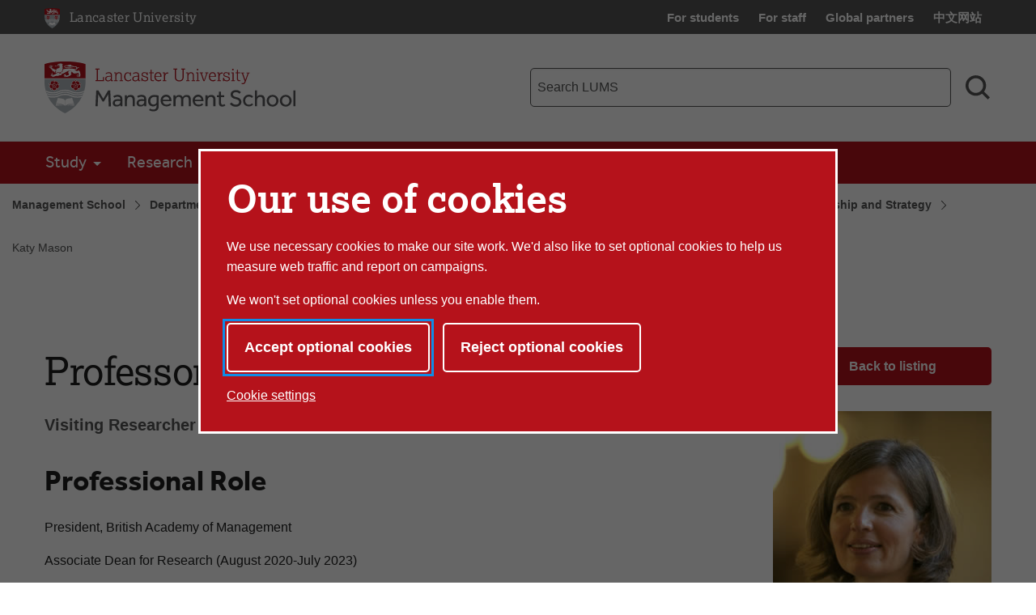

--- FILE ---
content_type: text/html; charset=UTF-8
request_url: https://www.lancaster.ac.uk/lums/our-departments/entrepreneurship-and-strategy/phd-supervisor/katy-mason
body_size: 25515
content:

<!doctype html>
<!-- Page Layout: Foundation no 2 nav -->


<html class="no-js" lang="en">
<head>
    <meta charset="utf-8">
    <meta http-equiv="x-ua-compatible" content="ie=edge">
    <meta name="viewport" content="width=device-width, initial-scale=1.0">

    <!-- Dublin Core properties -->
    <meta property="dc.date.created" content="2017-10-06 17:17 BST" />
    <meta property="dc.date.modified" content="2018-03-13 13:32 GMT" />

    <!-- Open Graph properties -->
    <!--
    <meta property="article:published_time" content="Fri, 06 Oct 2017 17:17:13 BST" />
    <meta property="article:modified_time" content="Tue, 13 Mar 2018 13:32:26 GMT" />
    -->

    <meta property="og:url" content="https://www.lancaster.ac.uk/lums/our-departments/entrepreneurship-and-strategy/phd-supervisor/katy-mason"/>
    <meta property="og:title" content="Katy Mason - Lancaster University" />
    <meta property="og:site_name" content="Lancaster University" />
    <meta property="og:locale" content="en_GB" />

    

    
        <meta property="og:image" content="https://www.lancaster.ac.uk/media/lancaster-university/content-assets/images/lu-logo-1200x900.png" />
        
    
    
    <link rel="canonical" href="https://www.lancaster.ac.uk/lums/our-departments/entrepreneurship-and-strategy/phd-supervisor/katy-mason"/>
    <title>Katy Mason - Lancaster University</title>

    <!-- Siteimprove hook -->
    <meta name="PageID" content="128307" />

        
    <!-- meta description -->
    <meta name='description' content='Profile page for Katy Mason at Lancaster University' />

    <!-- css: app.css -->
    <link rel="stylesheet" type="text/css" media="screen, print" href="/media/lancaster-university/style-assets/css/styles.min.css?v=1763633233" />
    <!-- font-face.css -->
    <link rel="stylesheet" type="text/css" media="screen" href="/media/lancaster-university/style-assets/css/font-face.css?v=1566473704" />
    <!-- loadscript -->
    <script type="text/javascript" src="/media/wdp/style-assets/javascript/lib/loadScript.js?v=1614246793"></script>
    <!-- jquery -->
    <script type="text/javascript" src="/media/wdp/style-assets/javascript/lib/thirdparty/jquery/jquery-3.5.1.min.js?v=1606815544"></script>
    <!-- adobe mega menu plugin -->
    <script type="text/javascript" src="/media/wdp/style-assets/javascript/lib/thirdparty/accessibleMegaMenu.min.js?v=1655371111"></script>
    <!-- navigation -->
    <script type="text/javascript" src="/media/wdp/style-assets/javascript/compiled/jspm/navigation.bundle.js?v=1656691571"></script>

    <!-- favicon -->
    <link rel="shortcut icon"  href="/media/lancaster-university/style-assets/images/favicon.ico">
<link rel="apple-touch-icon"  href="/media/lancaster-university/style-assets/images/apple-touch-icon.png">
    <!-- included head code -->
    <!-- Global Included Head Code -->

<!-- Bing webmaster tools verification -->
<meta name="msvalidate.01" content="09677F9EC57477F7C68E18615A7927F7" /><script src="/media/wdp/style-assets/javascript/lib/scriptHandler.min.js?v=1614254562"></script>
<script>
    var scriptHandler = new ScriptHandler();
</script><!-- Google Tag Manager -->
<script>(function(w,d,s,l,i){w[l]=w[l]||[];w[l].push({'gtm.start':
new Date().getTime(),event:'gtm.js'});var f=d.getElementsByTagName(s)[0],
j=d.createElement(s),dl=l!='dataLayer'?'&l='+l:'';j.async=true;j.src=
'https://www.googletagmanager.com/gtm.js?id='+i+dl;f.parentNode.insertBefore(j,f);
})(window,document,'script','dataLayer','GTM-KHTVZS');</script>
<!-- End Google Tag Manager --><script>
    document.addEventListener('DOMContentLoaded', function() {
        let links = document.getElementsByTagName('a');

        for (let i = 0; i < links.length; i++) {
            let link = links[i];

            if (link.hostname === 'lancaster.box.com' || link.hostname === 'lancaster.app.box.com') {
                link.href = '/errors/box/?path=' +
                    encodeURIComponent(location.pathname) +
                    '&href=' +
                    encodeURIComponent(link.href) +
                    '&linkText=' +
                    encodeURIComponent(link.text.trim());
            }
        }
    });
</script>
    <!-- Local Included Head Code -->

    <!-- local highlight theme -->
    

    <!--[if lt IE 8]>
    <script src="//s3.amazonaws.com/nwapi/nwmatcher/nwmatcher-1.2.5-min.js"></script>
    <script src="//html5base.googlecode.com/svn-history/r38/trunk/js/selectivizr-1.0.3b.js"></script>
    <![endif]-->

    <!--[if lt IE 9]>
    <script src="//cdnjs.cloudflare.com/ajax/libs/html5shiv/3.6.2/html5shiv.js"></script>
    <script src="//cdnjs.cloudflare.com/ajax/libs/respond.js/1.1.0/respond.min.js"></script>
    <script type="text/javascript" src="/media/wdp/style-assets/javascript/lib/rem.js"></script>
    <![endif]-->

</head>

<body class="standard">

<!-- included body code -->
<!-- Global Included Body Code --><!-- Lazy Load scripts -->
<script src="/media/wdp/style-assets/javascript/lib/thirdparty/jquery/jquery.unveil.min.js?v=1614254565"></script>
<script async src="/media/wdp/style-assets/javascript/compiled/jspm/lazy-load.bundle.js?v=1614254609"></script><!-- invisible links -->
<nav class="invisible-links" id="top" aria-label="Skip links">
    <a href="#main">Skip to content</a>
    <a href="/accessibility-statement/">Accessibility help</a>
</nav><!-- Content Type: Foundation Cookie Consent Panel -->
<!--noindex-->
<dialog id="biccy-banner" aria-label="cookie banner" class="bg-primary-red">
    <div id="biccy-prompt" role="region" aria-label="Cookies on lancaster.ac.uk">
        <div class="biccy-banner-content">
            <h1>
                Our use of cookies
            </h1>
            <p>
                We use necessary cookies to make our site work. We'd also like
                to set optional cookies to help us measure web traffic and report
                on campaigns.
            </p>
            <p>
                We won't set optional cookies unless you enable them.
            </p>
        </div>

        <div class="biccy-banner-options">
            <button type="button" id="biccy-continue-button" class="button default">
                Accept optional cookies
            </button>
            <button type="button" id="biccy-reject-button" class="button">
                Reject optional cookies
            </button>
        </div>

        <p class="cookie-settings-link">
            <a href="/privacy/website-and-cookies-privacy/cookie-settings/">
                Cookie settings
            </a>
        </p>

    </div>
</dialog>

<script>
    var dataLayer = [{
        'consentAnalytics': 'false',
        'consentMarketing': 'false',
        //'consentPerformance': 'false',
        //'consentSocialMedia': 'false',
        //'consentPreferences': 'false',
    }];

    var consentAnalyticsGranted = false;
    var consentMarketingGranted = false;

    let updateCookiePrefsCookie = function() {

        var maxAge = 31536000; // 24*60*60*365: 365 days in seconds
        var now = new Date();
        var expires = new Date(now.getTime() + (maxAge*1000));

        var consent = {
            analyticsConsent: consentAnalyticsGranted,
            marketingConsent: consentMarketingGranted,
            expires: expires.toUTCString(),
        };

        var consentCookie = JSON.stringify(consent);

        // Max-Age = 7776000 = 90 days in seconds
        document.cookie = 'luCookieConsent='
            + consentCookie
            + ';Path=/;SameSite=strict;Expires='
            + consent.expires
            + ';Max-Age='
            + maxAge;
    };

    let applyCookiePrefs = function() {
        let trueFalse = consentAnalyticsGranted ? 'true' : 'false'
        dataLayer.push({'consentAnalytics' : trueFalse});

        trueFalse = consentMarketingGranted ? 'true' : 'false'
        dataLayer.push({'consentMarketing' : trueFalse});

        loadTagManager();
    };

    let deleteCookie = function(name, domain) {
        document.cookie = name
            + '=; Path=/; Domain='
            + domain
            + '; Expires=Thu, 01 Jan 1970 00:00:01 GMT;';
    }

    let deleteKnownCookies = function() {

        var subdomain = window.location.hostname;
        var pathSegments = subdomain.split('.');
        pathSegments.shift();
        var domain = pathSegments.join('.');

        subdomain = '.' + subdomain;
        domain = '.' + domain;

        document.cookie.split(";").forEach(function(cookie) {

            var cookieName = cookie.trim().split('=')[0];

            // If the prefix of the cookie's name matches the one specified, remove it
            if (cookieName.startsWith('_ga') ||
                cookieName.startsWith('_gid') ||
                cookieName.startsWith('_gcl') ||
                cookieName.startsWith('_utm') ||
                cookieName.startsWith('_hj') || // Hotjar
                cookieName.startsWith('_fbp') // Facebook Pixel
            ) {
                deleteCookie(cookieName, subdomain);
                deleteCookie(cookieName, domain);
            }
        });
    }

    let loadTagManager = function () {

        // Google Tag Manager
        (function(w,d,s,l,i){w[l]=w[l]||[];w[l].push({'gtm.start':
        new Date().getTime(),event:'gtm.js'});var f=d.getElementsByTagName(s)[0],
        j=d.createElement(s),dl=l!='dataLayer'?'&l='+l:'';j.async=true;j.src=
        'https://www.googletagmanager.com/gtm.js?id='+i+dl;f.parentNode.insertBefore(j,f);
        })(window,document,'script','dataLayer','GTM-KHTVZS');

    };

    (function() {

        const cookiesBanner = document.getElementById('biccy-banner');

        const consentAgreedBtn = document.getElementById('biccy-continue-button');
        const consentRefusedBtn = document.getElementById('biccy-reject-button');

        updateCookiePrefs = function(e) {
            updateCookiePrefsCookie();
            applyCookiePrefs();

            cookiesBanner.close();
            document.getElementById('top').focus();
        };

        consentAgreedBtn.onclick = function(e) {

            consentAnalyticsGranted = true;
            consentMarketingGranted = true;

            updateCookiePrefs();
            return false;
        };

        consentRefusedBtn.onclick = function(e) {

            consentAnalyticsGranted = false;
            consentMarketingGranted = false;

            deleteKnownCookies();

            updateCookiePrefs();
            return false;
        };


        /*
            IE11 doesn't support => arrow functions.
            https://stackoverflow.com/questions/38595690/ie-11-script1002-array-filterx-arrow-functions

            Also needs a startsWith polyfill.
        */
        if (!String.prototype.startsWith) {
            String.prototype.startsWith = function(searchString, position){
                position = position || 0;
                return this.substr(position, searchString.length) === searchString;
            };
        }

        if (
            document.cookie.split(';').filter(
                function(item) {
                    return item.trim().startsWith('luCookieConsent=')
                }
            ).length
        ) {
            var cookieValue = document.cookie.replace(
                /(?:(?:^|.*;\s*)luCookieConsent\s*\=\s*([^;]*).*$)|^.*$/,
                '$1'
            );
            var consentSettings = JSON.parse(cookieValue);

            consentAnalyticsGranted = consentSettings.analyticsConsent;
            consentMarketingGranted = consentSettings.marketingConsent;

            applyCookiePrefs();
        } else {
            /*
            If no cookie is set, we need to show the consent overlay,
            but not if the page is the one that explains cookies...
            */
            if (window.location.pathname !== '/privacy/website-and-cookies-privacy/cookie-settings/') {
                cookiesBanner.showModal();
            }
        }

    })();
</script>
<!--endnoindex-->

<!-- Local Included Body Code -->

<div class="foundation-container">
    <div class="site-container">
        
        <!--noindex-->
        <!-- Main Menu header -->
        <!-- foundation header -->
<header>
      <!-- LU top-bar -->
    <div id="lu-bar" >
      <div class="grid-container">
        <div class="navigation">
          <a class="btn-home" title="Link: Home" href="/">
            <span aria-hidden="true">
              <img src='/media/wdp/style-assets/images/foundation/lu-shield.svg' alt="Lancaster University shield" class="lu-home">
            </span>
            <span class="show-for-sr">Lancaster University Home Page</span>
            <span class="core-site-title">Lancaster University</span>
          </a>
          <nav class="quick-links show-for-large" aria-label="Quick links">
            <ul>        <li><a href="https://portal.lancaster.ac.uk/ask/">For students</a></li>
        <li><a href="/current-staff/">For staff</a></li>
        <li><a href="/study/partners/">Global partners</a></li>
        <li><a href="https://www.lancasteruniversity.cn/" hreflang="zh-cn" lang="zh">中文网站</a></li></ul>
          </nav>
        </div>
      </div>
    </div> <!-- end LU top-bar -->
    <div class="header-content">
      <div class="logo-container">
          <div class="logo-wrapper">
            <a href="/lums/">
              <img
    src='/media/wdp/style-assets/images/logos/LUMS23_POS.svg'
    alt='Lancaster University Management School'
    class='department '
    itemprop="logo"
/>


            </a>
          </div>
      </div>
      <div class="toggles hide-for-large">
        <button class="menu-toggle" aria-controls="mega-menu-wrapper" aria-expanded="false">
          <svg class="menu-icon" viewBox="0 0 100 100" width="100" height="100" aria-hidden="true" focusable="false">
            <g class="svg-menu-toggle">
                <path class="line line-1" d="M5 13h90v14H5z" />
                <path class="line line-2" d="M5 43h90v14H5z" />
                <path class="line line-3" d="M5 73h90v14H5z" />
            </g>
          </svg>
          <span class="show-for-sr">Toggle Menu</span>
        </button>
        <button class="search-toggle" aria-controls="search-form-mobile" aria-expanded="false">
          <svg viewBox="0 0 100 100" class="search-icon" width="100" height="100" aria-hidden="true" focusable="false">
              <path fill-rule="evenodd" d="M42.117,12.246 C50.1209,12.246 57.797,15.4257 63.453,21.0858 C69.1132,26.742 72.2928,34.4178 72.2928,42.4218 C72.2928,50.4258 69.1131,58.1018 63.453,63.7578 C57.7968,69.418 50.121,72.5976 42.117,72.5976 C34.1131,72.5976 26.437,69.4179 20.781,63.7578 C15.1208,58.1016 11.9412,50.4258 11.9412,42.4218 C11.9412,34.4178 15.1209,26.7418 20.781,21.0858 C26.4372,15.4256 34.113,12.246 42.117,12.246 L42.117,12.246 Z M76.0828827,67.3362833 C82.3527829,58.7859894 85.2617455,48.0434678 83.9173,37.22271 C82.0618,22.28871 72.3743,9.47671 58.5153,3.61771 L58.51139,3.61771 C53.32389,1.41851 47.74139,0.28961 42.10539,0.29741 L42.117,0.305 C29.058,0.30891 16.742,6.3675 8.769001,16.707 C0.7924008,27.047 -1.933999,40.5 1.382301,53.129 C4.698701,65.758 13.6833,76.137 25.7103,81.223 L25.7103,81.22691 C39.5733,87.08631 55.5113,85.10191 67.5153,76.02771 C67.5852345,75.9748392 67.6549736,75.9217748 67.724517,75.8685177 L91.555,99.6990032 L100.0003,91.253703 L76.0828827,67.3362833 Z">
              </path>
          </svg>
          <svg viewBox="0 0 100 100" class="search-icon-close" width="100" height="100" aria-hidden="true" focusable="false">
              <polygon class="st0" points="84.4,1.4 50.7,35.2 17,1.4 3.5,14.9 37.2,48.7 2.6,83.2 16.1,96.7 50.7,62.1 85.3,96.7 98.8,83.2 64.2,48.7 97.9,14.9   " />
          </svg>
          <span class="show-for-sr">Search toggle</span>
        </button>
      </div>
      <!-- search-bar -->
      <div class="search-bar show-for-large">
        <div class="hide">
          <nav class="quick-links" aria-label="Quick links">
            <ul>        <li><a href="https://portal.lancaster.ac.uk/ask/">For students</a></li>
        <li><a href="/current-staff/">For staff</a></li>
        <li><a href="/study/partners/">Global partners</a></li>
        <li><a href="https://www.lancasteruniversity.cn/" hreflang="zh-cn" lang="zh">中文网站</a></li></ul>
          </nav>
        </div>
                <form role="search" action="/lums/search/" method="get" aria-label="Search LUMS">
          <label for="f-search-input" class="show-for-sr">LUMS search term</label>
          <input class="input-field search-field" name="q" type="search" placeholder="Search LUMS" id="f-search-input">
          <button type="submit">
            <svg viewBox="0 0 100 100" class="search-icon" width="100" height="100" aria-hidden="true" focusable="false">
                <path fill-rule="evenodd" d="M42.117,12.246 C50.1209,12.246 57.797,15.4257 63.453,21.0858 C69.1132,26.742 72.2928,34.4178 72.2928,42.4218 C72.2928,50.4258 69.1131,58.1018 63.453,63.7578 C57.7968,69.418 50.121,72.5976 42.117,72.5976 C34.1131,72.5976 26.437,69.4179 20.781,63.7578 C15.1208,58.1016 11.9412,50.4258 11.9412,42.4218 C11.9412,34.4178 15.1209,26.7418 20.781,21.0858 C26.4372,15.4256 34.113,12.246 42.117,12.246 L42.117,12.246 Z M76.0828827,67.3362833 C82.3527829,58.7859894 85.2617455,48.0434678 83.9173,37.22271 C82.0618,22.28871 72.3743,9.47671 58.5153,3.61771 L58.51139,3.61771 C53.32389,1.41851 47.74139,0.28961 42.10539,0.29741 L42.117,0.305 C29.058,0.30891 16.742,6.3675 8.769001,16.707 C0.7924008,27.047 -1.933999,40.5 1.382301,53.129 C4.698701,65.758 13.6833,76.137 25.7103,81.223 L25.7103,81.22691 C39.5733,87.08631 55.5113,85.10191 67.5153,76.02771 C67.5852345,75.9748392 67.6549736,75.9217748 67.724517,75.8685177 L91.555,99.6990032 L100.0003,91.253703 L76.0828827,67.3362833 Z">
                </path>
            </svg>
            <span class="show-for-sr">Search</span>
          </button>
        </form>
      </div>
    </div>
    <div class="search-bar-mobile hide-for-large" id="search-form-mobile">
      <form role="search" action="/lums/search/" method="get" aria-label="Search LUMS">
        <label for="f-search-input-mobile" class="show-for-sr">LUMS search term</label>
        <input class="input-field search-field" name="q" type="search" placeholder="Search LUMS" id="f-search-input-mobile">
        <button type="submit" class="button">Search</button>
      </form>
    </div>
  <div class="primary-nav">
    <div class="grid-container full nav-container">
              <div id="mega-menu-wrapper">
          <button class="menu-close bg-primary-red" aria-label="Close main menu">
              <span class="show-for-sr">Close main menu</span>
              <span aria-hidden="true">&times;</span>
          </button>
          <div data-sticky-container>
            <div
                              data-sticky
                data-options="marginTop:0;"
                data-sticky-on="large"
                data-top-anchor="mega-menu-wrapper"
                          >
              <nav class="quick-links mobile hide-for-large" aria-label="Quick links">
                <ul>        <li><a href="https://portal.lancaster.ac.uk/ask/">For students</a></li>
        <li><a href="/current-staff/">For staff</a></li>
        <li><a href="/study/partners/">Global partners</a></li>
        <li><a href="https://www.lancasteruniversity.cn/" hreflang="zh-cn" lang="zh">中文网站</a></li></ul>
              </nav>
                                  <nav class="mega-menu bg-primary-red" aria-label="Main menu">
                    <ul class="nav-menu">
                                                                        <li class="nav-item">
                            <button>Study</button>
                              <div class="sub-nav">
                                <ul>
                                                                      <li class="sub-nav-group">
                                                                              <span class="group-title"><a href="/lums/undergraduate/">Undergraduate</a></span>
                                        <ul>
                                                                                                                                    <li><a href="/lums/undergraduate/our-courses/">Undergraduate courses</a></li>
                                                                                                                                                                                <li><a href="/lums/our-departments/">Our departments</a></li>
                                                                                                                                                                                <li><a href="/study/open-days/undergraduate-open-days/">Open days</a></li>
                                                                                                                                                                                <li><a href="/study/international-students/">International students</a></li>
                                                                                                                                                                                <li><a href="/lums/about-us/life-at-lums/">Life at LUMS</a></li>
                                                                                                                                                                                <li><a href="/lums/careers/">LUMS Careers Service</a></li>
                                                                                                                                                                                <li><a href="/lums/careers/students/lums-placements/">LUMS placements</a></li>
                                                                                                                                                                                <li><a href="/lums/undergraduate/study-abroad/">Study abroad</a></li>
                                                                                                                                                                                <li><a href="/lums/about-us/working-with-schools/">Working with schools</a></li>
                                                                                                                                                                                <li><a href="/lums/about-us/visit-us/">Visit LUMS</a></li>
                                                                                                                              </ul>
                                                                            </li>
                                                                      <li class="sub-nav-group">
                                                                              <span class="group-title"><a href="/lums/postgraduate/">Master's</a></span>
                                        <ul>
                                                                                                                                    <li><a href="/lums/postgraduate/programmes/">Master's programmes</a></li>
                                                                                                                                                                                <li><a href="/lums/mba/">MBAs</a></li>
                                                                                                                                                                                <li><a href="https://www.lancaster.ac.uk/study/postgraduate/postgraduate-courses/management-msc/">MSc Management (MiM)</a></li>
                                                                                                                                                                                <li><a href="/lums/postgraduate/scholarships-and-funding/">Scholarships and funding</a></li>
                                                                                                                                                                                <li><a href="/study/postgraduate/applying-for-postgraduate-study/">Apply online</a></li>
                                                                                                                                                                                <li><a href="/lums/our-departments/">Our departments</a></li>
                                                                                                                                                                                <li><a href="/study/international-students/">International students</a></li>
                                                                                                                                                                                <li><a href="/lums/postgraduate/study-abroad/">Study abroad</a></li>
                                                                                                                                                                                <li><a href="/lums/about-us/life-at-lums/">Life at LUMS</a></li>
                                                                                                                                                                                <li><a href="/lums/careers/">LUMS Careers Service</a></li>
                                                                                                                                                                                <li><a href="/lums/about-us/visit-us/">Visit us</a></li>
                                                                                                                              </ul>
                                                                            </li>
                                                                      <li class="sub-nav-group">
                                                                              <span class="group-title"><a href="/lums/phd/">PhD</a></span>
                                        <ul>
                                                                                                                                    <li><a href="/lums/phd/programmes/">PhD programmes</a></li>
                                                                                                                                                                                <li><a href="/lums/phd/funding/">Scholarships and funding</a></li>
                                                                                                                                                                                <li><a href="/lums/phd/apply-for-phd/">How to apply for a PhD</a></li>
                                                                                                                                                                                <li><a href="/lums/our-departments/">Our departments</a></li>
                                                                                                                                                                                <li><a href="/lums/phd/phd-job-market-candidates/">PhD job market candidates</a></li>
                                                                                                                                                                                <li><a href="/lums/careers/">LUMS Careers Service</a></li>
                                                                                                                                                                                <li><a href="/lums/about-us/visit-us/">Visit us</a></li>
                                                                                                                              </ul>
                                                                            </li>
                                                                      <li class="sub-nav-group">
                                                                              <span class="group-title"><a href="/lums/executive-education/">Executive Education</a></span>
                                        <ul>
                                                                                                                                    <li><a href="/lums/mba/">MBAs</a></li>
                                                                                                                                                                                <li><a href="/lums/executive-education/leadership-qualifications/">Leadership and Management qualifications</a></li>
                                                                                                                                                                                <li><a href="/lums/business/help-to-grow/">Help to Grow Management Course</a></li>
                                                                                                                                                                                <li><a href="/lums/executive-education/short-courses/">Executive short courses</a></li>
                                                                                                                              </ul>
                                                                            </li>
                                                                  </ul>
                            </div>
                          </li>
                                                                                                <li class="nav-item">
                            <button>Research</button>
                              <div class="sub-nav">
                                <ul>
                                                                      <li class="sub-nav-group">
                                                                              <span class="group-title"><a href="/lums/research/">Research</a></span>
                                        <ul>
                                                                                                                                    <li><a href="/lums/research/sustainability/">Sustainability</a></li>
                                                                                                                                                                                <li><a href="/lums/research/social-justice/">Social justice</a></li>
                                                                                                                                                                                <li><a href="/lums/research/innovation-in-place/">Innovation in place</a></li>
                                                                                                                                                                                <li><a href="/lums/research/research-initiatives/">Research initiatives</a></li>
                                                                                                                                                                                <li><a href="/lums/research/events/">LUMS research events</a></li>
                                                                                                                                                                                <li><a href="/lums/speaker-series/inaugural-lectures/">Inaugural lecture series</a></li>
                                                                                                                                                                                <li><a href="/lums/research/news/">LUMS research news</a></li>
                                                                                                                                                                                <li><a href="/lums/research/people/">Research staff</a></li>
                                                                                                                                                                                <li><a href="/lums/research/fifty-four-degrees/">Fifty Four Degrees</a></li>
                                                                                                                                                                                <li><a href="/work-foundation/">Work Foundation</a></li>
                                                                                                                                                                                <li><a href="/humanities-arts-and-social-sciences/research/ethics-guidance-and-ethics-review-process/">Research ethics</a></li>
                                                                                                                              </ul>
                                                                            </li>
                                                                      <li class="sub-nav-group">
                                                                              <span class="group-title"><a href="/lums/research/areas-of-expertise/">Research centres</a></span>
                                        <ul>
                                                                                                                                    <li><a href="/lums/research/areas-of-expertise/centre-for-consumption-insights/">Consumption Insights</a></li>
                                                                                                                                                                                <li><a href="/lums/research/areas-of-expertise/centre-for-family-business/">Family Business</a></li>
                                                                                                                                                                                <li><a href="/lums/research/areas-of-expertise/centre-for-financial-econometrics-asset-markets-and-macroeconomic-policy/">Financial Econometrics, Asset Markets and Macroeconomic Policy</a></li>
                                                                                                                                                                                <li><a href="/lums/research/areas-of-expertise/health-futures/">Health Futures</a></li>
                                                                                                                                                                                <li><a href="/centre-for-marketing-analytics-and-forecasting/">Marketing Analytics and Forecasting</a></li>
                                                                                                                                                                                <li><a href="/pentland/">Pentland Centre</a></li>
                                                                                                                                                                                <li><a href="https://wp.lancs.ac.uk/socialpractice/">Practice Theory</a></li>
                                                                                                                                                                                <li><a href="/lums/research/areas-of-expertise/productivity-innovation/">Productivity and Innovation</a></li>
                                                                                                                                                                                <li><a href="/lums/research/areas-of-expertise/sime/">Scholarship and Innovation in Management Education</a></li>
                                                                                                                                                                                <li><a href="/lums/research/areas-of-expertise/centre-for-technological-futures/">Technological Futures</a></li>
                                                                                                                                                                                <li><a href="/lums/research/areas-of-expertise/centre-for-transport-and-logistics/">Transport and Logistics</a></li>
                                                                                                                              </ul>
                                                                            </li>
                                                                      <li class="sub-nav-group">
                                                                              <span class="group-title"><a href="/lums/research/areas-of-expertise/#d.en.328809">Research in departments </a></span>
                                        <ul>
                                                                                                                                    <li><a href="/lums/our-departments/accounting-and-finance/research/">Accounting and Finance </a></li>
                                                                                                                                                                                <li><a href="/lums/our-departments/economics/research/">Economics</a></li>
                                                                                                                                                                                <li><a href="/lums/our-departments/entrepreneurship-and-strategy/research/">Entrepreneurship and Strategy</a></li>
                                                                                                                                                                                <li><a href="/lums/our-departments/management-science/research/">Management Science</a></li>
                                                                                                                                                                                <li><a href="/lums/our-departments/marketing/research/">Marketing</a></li>
                                                                                                                                                                                <li><a href="/lums/our-departments/organisation-work-and-technology/research/">Organisation, Work and Technology</a></li>
                                                                                                                              </ul>
                                                                            </li>
                                                                  </ul>
                            </div>
                          </li>
                                                                                                <li class="nav-item">
                            <button>For business</button>
                              <div class="sub-nav">
                                <ul>
                                                                      <li class="sub-nav-group">
                                                                              <span class="group-title"><a href="/lums/business/">For business</a></span>
                                        <ul>
                                                                                                                                    <li><a href="/lums/business/access-our-expertise/">Access our expertise</a></li>
                                                                                                                                                                                <li><a href="/lums/careers/employers/">Access student talent</a></li>
                                                                                                                                                                                <li><a href="/lums/business/entrepreneurs-in-residence/">Entrepreneurs in Residence</a></li>
                                                                                                                                                                                <li><a href="/lums/our-departments/marketing/marketers-in-residence/">Marketers in Residence</a></li>
                                                                                                                                                                                <li><a href="/lums/business/leaders-in-residence/">Leaders in Residence</a></li>
                                                                                                                                                                                <li><a href="/lums/speaker-series/fireside/">LUMS Fireside Chats</a></li>
                                                                                                                                                                                <li><a href="/lums/business/events/">Events for business</a></li>
                                                                                                                                                                                <li><a href="/lums/research/fifty-four-degrees/">Fifty Four Degrees</a></li>
                                                                                                                                                                                <li><a href="/lums/business/business-insights/">Business insights</a></li>
                                                                                                                              </ul>
                                                                            </li>
                                                                      <li class="sub-nav-group">
                                                                                                                      <span class="group-title" id="list-title-grow-your-business-1006">Grow your business</span>
                                        <ul aria-labelledby="list-title-grow-your-business-1006">
                                                                                                                                    <li><a href="/lums/business/access-our-expertise/consultancy/">Consultancy projects</a></li>
                                                                                                                                                                                <li><a href="/lums/careers/employers/company-projects/">Student projects</a></li>
                                                                                                                                                                                <li><a href="/lums/business/help-to-grow/">Help to Grow</a></li>
                                                                                                                              </ul>
                                                                          </li>
                                                                      <li class="sub-nav-group">
                                                                              <span class="group-title"><a href="/lums/executive-education/">Executive Education</a></span>
                                        <ul>
                                                                                                                                    <li><a href="/lums/executive-education/leadership-qualifications/">Leadership and Management qualifications</a></li>
                                                                                                                                                                                <li><a href="/lums/executive-education/short-courses/">Short courses</a></li>
                                                                                                                                                                                <li><a href="/lums/executive-education/customised-courses/">Customised courses</a></li>
                                                                                                                                                                                <li><a href="https://www.lancaster.ac.uk/study/postgraduate/postgraduate-courses/master-of-business-administration-mba/">Full-time MBA</a></li>
                                                                                                                                                                                <li><a href="https://www.lancaster.ac.uk/study/postgraduate/postgraduate-courses/executive-master-of-business-administration-mba/">Executive MBA</a></li>
                                                                                                                              </ul>
                                                                            </li>
                                                                  </ul>
                            </div>
                          </li>
                                                                                                <li class="nav-item">
                            <button>About us</button>
                              <div class="sub-nav">
                                <ul>
                                                                      <li class="sub-nav-group">
                                                                              <span class="group-title"><a href="/lums/about-us/">About LUMS</a></span>
                                        <ul>
                                                                                                                                    <li><a href="/lums/about-us/our-people/">Our people</a></li>
                                                                                                                                                                                <li><a href="/lums/about-us/strategy/">LUMS Strategy 2030</a></li>
                                                                                                                                                                                <li><a href="/lums/about-us/">Our reputation and rankings</a></li>
                                                                                                                                                                                <li><a href="/lums/our-departments/">Our departments</a></li>
                                                                                                                                                                                <li><a href="/lums/careers/">LUMS Careers Service</a></li>
                                                                                                                                                                                <li><a href="/lums/news/">LUMS news</a></li>
                                                                                                                                                                                <li><a href="/lums/about-us/events/">LUMS events</a></li>
                                                                                                                                                                                <li><a href="/lums/speaker-series/">LUMS speaker series</a></li>
                                                                                                                                                                                <li><a href="/lums/blogs/">Blogs</a></li>
                                                                                                                              </ul>
                                                                            </li>
                                                                      <li class="sub-nav-group">
                                                                                                                      <span class="group-title" id="list-title-our-community--539">Our community </span>
                                        <ul aria-labelledby="list-title-our-community--539">
                                                                                                                                    <li><a href="/lums/about-us/life-at-lums/">Life at LUMS</a></li>
                                                                                                                                                                                <li><a href="/lums/about-us/our-people/">Our people</a></li>
                                                                                                                                                                                <li><a href="/lums/about-us/alumni/">LUMS alumni</a></li>
                                                                                                                                                                                <li><a href="/lums/about-us/alumni/alumni-profiles/">Alumni profiles</a></li>
                                                                                                                                                                                <li><a href="/lums/about-us/lums-investors-in-excellence/">Giving to LUMS</a></li>
                                                                                                                                                                                                                    </ul>
                                                                          </li>
                                                                      <li class="sub-nav-group">
                                                                              <span class="group-title"><a href="/lums/about-us/visit-us/">Visit LUMS</a></span>
                                        <ul>
                                                                                                                                    <li><a href="/study/open-days/undergraduate-open-days/">Undergraduate open days</a></li>
                                                                                                                                                                                <li><a href="/study/open-days/postgraduate-open-days/">Postgraduate open days</a></li>
                                                                                                                                                                                <li><a href="/lums/speaker-series/lecture-series/">LUMS lecture series</a></li>
                                                                                                                                                                                <li><a href="/study/open-days/campus-tours/">Campus tours</a></li>
                                                                                                                                                                                <li><a href="/lums/about-us/working-with-schools/">Working with schools</a></li>
                                                                                                                                                                                <li><a href="https://www.lancaster.ac.uk/virtual-tour/">Virtual tour</a></li>
                                                                                                                              </ul>
                                                                            </li>
                                                                  </ul>
                            </div>
                          </li>
                                                                                                <li class="nav-item">
                            <a href="/lums/contact-us/">Contact LUMS</a>
                          </li>
                                                                                                <li class="nav-item">
                            <a href="/lums/about-us/lums-investors-in-excellence/">Give to LUMS</a>
                          </li>
                                                                  </ul>
                  </nav>
                                                  <div class="breadcrumb-wrapper show-for-large" data-more-information>
                    <nav class="breadcrumb" aria-label="Breadcrumb">
                      <ol>
                        <li>
                          <a href="/lums/">Management School</a></li> <li><a href="/lums/our-departments/">Departments in the Management School</a></li> <li><a href="/lums/our-departments/entrepreneurship-and-strategy/">Entrepreneurship and Strategy</a></li> <li><a href="/lums/our-departments/entrepreneurship-and-strategy/phd-supervisor/">Search for a PhD supervisor in Entrepreneurship and Strategy</a></li> <li><a href="/lums/our-departments/entrepreneurship-and-strategy/phd-supervisor/person/">Katy Mason</a>                        </li>
                      </ol>
                    </nav>
                  </div>
                            </div>
          </div>
        </div>
    </div>
  </div>
</header>
<div class="breadcrumb-wrapper hide-for-large" data-more-information>
  <nav class="breadcrumb" aria-label="Breadcrumb">
    <ol>
      <li>
        <a href="/lums/">Management School</a></li> <li><a href="/lums/our-departments/">Departments in the Management School</a></li> <li><a href="/lums/our-departments/entrepreneurship-and-strategy/">Entrepreneurship and Strategy</a></li> <li><a href="/lums/our-departments/entrepreneurship-and-strategy/phd-supervisor/">Search for a PhD supervisor in Entrepreneurship and Strategy</a></li> <li><a href="/lums/our-departments/entrepreneurship-and-strategy/phd-supervisor/person/">Katy Mason</a>      </li>
    </ol>
  </nav>
</div>

        <!--endnoindex-->

        <main class="main-container " id="main" role="main">

    <div class="grid-container staff-profile" itemscope itemtype="http://schema.org/Person">
        <div class="grid-x grid-padding-x">
            <div class="cell small-12 medium-8 large-9">
                <section>
                    <h1 itemprop="name">
                        Professor Katy Mason                        <span class="postnominals"></span>
                    </h1>
                    <span class="subtitle" itemprop="jobTitle">Visiting Researcher</span>

                    
                        <div class="introduction">
                                                <h2>Professional Role</h2>
                <p>President, British Academy of Management</p>
<p>Associate Dean for Research (August 2020-July 2023)</p>                                </div>

                                                    <button id="showlink" class="highlight-link">Show more&hellip;</button>
                            <div id="ExpandedProfile" class="hidden">

                                                                                        <h2>Profile</h2>
                <p>Katy's expertise lies in the making and shaping of moral markets. Making moral markets is a particular form of open and collaborative innovation, that aims to co-design markets for the good of people <em>and </em>the planet; infrastructuring an <em>‘everyone economy&rsquo;</em> that (re)uses materials in ways that best protect our planetary boundaries.</p>
<p>Studying the management practices that mobilise the collective and co-ordinated actions that constitute moral markets,Katy has worked with organisations such as Rolls-Royce, Microsoft, Stevenage Bioscience Catalyst, the Cabinet Office, North Yorkshire County Council, Quickline and Cybermoor. Her research is generating insights into how market actors can effectively work across organisational boundaries, crossing social worlds to collaboratively co-design real-world solutions, makng accessible, (re)usable, and valuable innovative goods and services. These cross-boundary connections are helping firms learn how to build a circular economy, one market connection at a time, and are transforming the way markets work for our society and the planet.</p>
<p>Before entering academia, Katy worked as Marketing Excutive for a number of blue chip companies. She is currently President of the British Academy of Management, Fellow of the British Academy of Management, Fellow of the Academy of Social Science, Cabinet Office Policy Fellow and Chartered Companion of the Chartered Management Institute. Her work has been published in <em>Journal Management Studies</em>, <em>Organisation Studies, British Journal of Management,</em> <em>Industrial Marketing Management</em>, <em>Marketing Theory,</em> <em>Long Range Planning </em>and <em>Academy of Management Learning and Education</em>.</p>                                                                                                <h2>Current Research</h2>
                <p><strong>Building Digital Market Infrastructures using 5G: <strong>Use Cases for Integrated Rural Communitities <a href="https://mobileaccessnorthyorkshire.co.uk/">MANY</a></strong></strong></p>
<p>This interdisciplinary project brings together a group of communications and networks experts who are developing and implementing a 5G rural connectivity with management practices scholars to generate business and social innovation that enable socio-economic flourishing in place. Working with Sharon Wagg at Lancaster University, and Luis Araujo, Manchester Univeristy, we are developing four use cases: for health and social service provision and consumption, for infrastructure and flooding management, for emergency service provision, and for tourism attractions (service provision and consumption). This is an exciting project were we are working with the citizens of North Yorkshire and with our partners <a href="https://www.quickline.co.uk/">Quickline</a>, <a href="https://www.northyorks.gov.uk/mobile-access-north-yorkshire-many">North Yorkshire County Council</a>, <a href="https://flo-culture.com/">Flo Culture</a>, <a href="http://www.cybermoor.org/">Cybermoor</a> and <a href="https://pure.york.ac.uk/portal/en/researchers/david-grace(c894ebd1-ca5e-4d77-a509-a1a98fcef80a).html">University of York.</a></p>
<p>As with the 5GRIT project, we continue to work towards developing a method for measuring the socio-economic impacts of these technologies as the collaborating partners move their commercialisation forward.</p>



<p><strong>Recently Completed Projects:</strong></p>
<p><strong>Imagining Markets for 5G: Use Cases for Integrated Rural Communitities <a href="https://www.gov.uk/government/case-studies/5g-rural-integrated-testbed-5grit">5GRIT</a></strong></p>
<p>This interdisciplinary project brings together a group of communications and networks experts who are developing and implementing a 5G rural testbed with management practices scholars to explicate new imaginings and makings of markets for 5G. Working with Teea Palo at Edinburgh University, we are developing use cases for the testbed with key partner organisations: <a href="http://www.cybermoor.org/">Cybermoor</a>, <a href="https://www.bbsr.co.uk/">Blue Bear,</a> <a href="https://www.quickline.co.uk/">Quickline</a>. <a href="https://worldaroundmeapp.com/">World Around Me (WAM)</a> and <a href="http://www.precisiondecisions.co.uk/">Precision Decisions</a>. </p>
<p>The use cases are: 1) the remote management of crops and livestock (using drones with video imaging payloads); 2) an augmented reality and integrated tourism experience for ‘visitors&rsquo;; 3) home broadband in rural ‘not spots&rsquo;. We are also working towards developing a method for measuring the socio-economic impacts of these technologies as the collaborating partners move their commercialisation forward. </p>
<p>This project is supported by: The Department for Digital, Culture, Media and Sport through their <a href="https://www.gov.uk/government/news/25m-for-5g-projects-on-the-anniversary-of-the-uks-digital-strategy" rel="noopener noreferrer">5G Testbeds Programme</a></p>

<p><strong>Making a Market for Ideas: the Management Practices of an Open Innovation Team</strong></p>
<p>There has been tremendous interest in recent years in the concept of Open Innovation. This seductive term has been shown to have a performative power all of its own, with firms widely reported as adopting Open Innovation approaches in different ways and with varying degrees of success. Yet in all these studies, Open Innovation is conceptualised as collaboration; as relationships built on trust while simultaneously being positioned as a key competitive practice. Perhaps surprisingly, market exchange is never mentioned. In this paper we reconceptualise Open Innovation as a market for ideas. In so doing, we consider how a market for ideas becomes situated within and between organisational boundaries as a new socio-material site of exchange. Concordant with extant market studies, we conceptualise markets as coordinate <em>‘the theoretical and practical, expert and lay knowledge, know-how and skills developed and mobilized in the process of designing and managing market socio-technical agencements&rsquo;</em> (Çalışkan and Callon, 2010: 19). But additionally we offer an depature from extant market, where the value of innovation is typically realised through ‘product markets&rsquo; and focuses instead on how a market for ideas can be put in practice.</p>
<p>Product markets are those where innovations are turned into goods that can be exchanged. The market for ideas, or as Coase (1974: 384) puts it, the market for &ldquo;the expression of opinion in speech and writing and other activities&rdquo;, on the other hand, is premised on innovations exchanged before they become discrete, tradeable goods. Ideas are exchanged at the point where innovation is still just an idea, even if that idea is codified in a publication or registration, in the form of intellectual property rights.</p>
<p>In this project we look at how a market for ideas becomes situated in government following an open innovation initiative in the UK Cabinet Office. The Open Innovation initiative set out to capitalise on the UKRC&rsquo;s ‘impact agenda&rsquo; in which university performance is evaluated through the Research Excellence Framework (REF), in part at least, on how academic research conducted at that university has brought about economic or social change. We look at how a small and extra-ordinary Cabinet Office team work to conceptualise the market and on the one hand to make particular and sometime opposing ideas valuable to government officials, and on the other hand turn ideas into impactful engagements between academics and policy makers.</p>
<p>I am working on this project with <a href="https://www.lancaster.ac.uk/lums/people/chris-ford">Chris Ford</a>, Accounting and Finance, LUMS, <a href="http://imagination.lancs.ac.uk/people/Roger_Whitham">Roger Whitham</a> and David Perez, <a href="http://imagination.lancs.ac.uk/">ImaginationLancaster</a></p>
<p><a href="https://openinnovation.blog.gov.uk/">Cabinet Office Open Innovation Team Blog</a></p>
<p><a href="https://openinnovation.blog.gov.uk/2018/11/12/public-sector-innovation/">Cabinet Office Open Innovation Team Blog: Public Sector Open Innovation</a></p>
<p><strong>Making Markets to transform Health Futures: the marketization of Life Sciences</strong></p>
<p>This study follows the <a href="http://www.stevenagecatalyst.com/">Stevenage Bioscience Catalyst</a> (SBC) to look at the emerging business modelling practices of a bioscience catalyst designed to make-markets for new and emerging biotechnologies. SBC&rsquo;s activities are helping to innovate the UK&rsquo;s bioscience industry and health markets by acting as an incubator, connector and catalyst for change. SBC&rsquo;s management team are acting in ‘entrepreneurial ways&rsquo;, adopting relatively loose formal controls by circulating and developing a strong vision shared between funders, managers and other stakeholders (including GlaxoSmithKline, Wellcome Trust and BIS). The SBC site is designed to foster collaboration and interaction between tenant companies with the intention that the combination of opportunity and cooperation will generate innovation and commercial success. This study maps the unfolding activities of SBC. Finding explain how SBC&rsquo;s business modelling practices are constructing new understandings of markets, socialising scientists into markets in particular ways and in doing so are connecting and integrating the communities&rsquo; market and business models. Our findings suggest that these, market, marketing and management practices are beginning to generate new economic models for health and wellbeing markets.</p>
<p><a href="https://www.youtube.com/watch?v=eRZozpzLq0A">Video report available here</a></p>
<p><a href="http://www.stevenagecatalyst.com/openinnovation_at_sbc/sbcopen_innovation_summits_/sbcopen_innovation_summit_2016_-_the_future_of_health/">Read a White Paper on Biotech and Health Futures here</a></p>
<p>This research is supported by:<a href="http://www.nemode.ac.uk/">NEMODE</a></p>
<p><strong>Making Markets: The Practice of Business Models</strong></p>
<p>The press is replete with stories suggesting that the way firms develop business models (that interact with and shape markets) is likely to affect their ability to compete internationally. Yet we know very little about the micro, firm-level practices that underpin business models. Government policy initiatives have done much to promote macro-economic management and provide a helpful regulatory environment for business to prosper. However, the key to improvements in firm productivity lies in understanding what goes on <em>inside</em> productivity processes and how this links to the external macro environment. That is, we need to understand more about the process of ‘<em>translating&rsquo;</em> a firm&rsquo;s market vision and business strategy encapsulated in their business model into localised, contextualised and enacted market practices. The aim of this research is explore and identify promising practices that enable managers to make markets through the development and adaptation of business models.</p>
<p>This research is supported by: <a href="http://www.aimresearch.org/">AIM</a> and the <a href="http://www.esrc.ac.uk/">ESRC</a></p>
<p><strong>The Practice of Business Models and the Role of Corporate Identity</strong></p>
<p>Research suggests that business models are co-created by the interactions of firms within a network. The purpose of this research is to explore how the different firms within a network percieve their own Corporate Identity and the Corporate Identities of those firms they have dealings with. Further, the study sets out to explore how these differing percieptions of Corporate Identity influence management and marketing practices.</p>
<p>This research is supported by: <a href="http://alfa.fct.mctes.pt/">Fundação para a Ciência e Tecnologia</a> </p>                                                                                                <h2>Research Grants</h2>
                <p><strong>Research Area:</strong> Making Markets: the Practice of Business Models</p>
<p><strong>Awarding Body:</strong> <a href="http://www.aimresearch.org/">AIM</a></p>
<p><strong>Research Area:</strong> The Practice of Business Models and the Role of Corporate Identity</p>
<p><strong>Awarding Body:</strong> <a href="http://alfa.fct.mctes.pt/">Fundação para a Ciência e Tecnologia</a></p>
<p><strong>Research Area:</strong> Flexible Business Models in the Service Sector</p>
<p><strong>Awarding Body:</strong> Lancaster University Management School Pump-Priming Grant</p>
<p><strong>Research Area:</strong> An exploartion of the impact of horizontal mergers and acquisitions on buyer-seller relationships.</p>
<p><strong>Awarding Body:</strong> Lancaster University Small Grant Scheme</p>
<p><strong>AIM Visiting International Fellows:</strong></p>
<ul class="bullet"><li><a href="http://www.soc.northwestern.edu/leonardi/">Dr. Paul Leonardi</a>, Northwestern University, USA</li><li>Dr. Ramandra Singh, Institute of Indian Management, Calcutta</li><li><a href="http://mgt.gatech.edu/directory/faculty/kohli/index.html">Prof. Ajay Kohli</a>, Georgia Tech, USA</li><li><a href="http://www.cbs.dk/en/research/departments-and-centres/department-of-innovation-and-organizational-economics/staff/mlino">Dr. Mark Lorenzen</a>, Copenhagen Business School, Denmark</li></ul>                                                                                                <h2>Current Teaching</h2>
                <p>Currently I am engaging with guest lectures only, as management commitments allow.</p>
<p>My most recent core teaching the<strong> MSc. Marketing: </strong>in October 2015 had our first intake of the <a href="http://www.lancaster.ac.uk/lums/study/masters/programmes/msc-marketing/">MSc Marketing</a> programme. This programme has been developed with careful consultation across an experienced team of academics, practitioners and students and has resulted in an innovative programme for graduates wanting to pursue a career in marketing but who have not previously studied marketing or worked in a marketing role. I had the privileged to be <strong>Programme Director.</strong></p>
<p><strong>Undergraduate Studies: </strong>Marketing Part One: 101 Marketing Innovation. Marketing Part Two: MKTG 315 Marketing Innovation</p>
<p><strong>Postgraduate Studies:</strong> MSc Advanced Marketing Management: Business Services &amp; Service Networks; Business Models &amp; Market Makers; Dissertation Supervision and Project Supervision.</p>                                                                                                <h2>Qualifications</h2>
                <p>BA (Hons) Management and Marketing (Wolverhampton), MA International Marketing (Greenwich), PhD (Warwick), Certificate of Academic Practice.</p>                                                                                                <h2>Research Interests</h2>
                <p>My research interests originate from work experience in industry. This experience drove my PhD research which explored the relationship between how firms structured and managed their supply chains and the level of market orientation they achieved. Today, my research continues in this broad area as I endeavour to explore the issues that drive successful business networks and the actions managers take to try and enroll others in their efforts to make markets.</p>
<p>My research now focuses on understanding how managers develop promising market-making practices through business model innovation. Understanding the practices of markets and business models requires an exploration of the different elements of business models and the interactions between these elements; specifically the network, knowledge, revenue, relationship and market architectures. Such archetictures frame the mechanisms and processes that cross organisational boundaries as firms attempt to co-ordinate and manage their strategic business networks.</p>
<p>Currently, I&rsquo;m working on variety of projects including a project on the co-evolution of supplier relationships and their business models. This project explores how firms develop and change their relationships over time and follows an international network of firms embarking on the establishment of a long term relationship, as a design activity is outsourced for the first time. I am interested in the material and corporate identity artifacts that are invoked to shape these businesses and their markets, and the market representations that are generated as mangers and other market actors work through this process.</p>
<p>I am currently seeking funding (and have seedcorn funding) for two new projects: 1) 'SeaSense' which is concerned with exploring the development and use of market devices that can be circulated to shape sustainable fishing markets; and 2) the 'Market-ing Science' project that seeks to understand how toxicologists, chemists, biologists and other scientists are managing to launch themselves as Biotech startups and shift from their existence in a sea of science with no immediate entanglement with markets to becoming important market-shapers.</p>
<p><strong>I am looking for PhD Students </strong>with and interest in studying market-making practices. The three contexts that seem particularly pertinent are:</p>
<p>1) Health Markets: there are big changes in the healthcare and wellbeing. For example, new technologies, engineering expertise, data analytics and pharmacutical discovery are all tranforming the way we think about healthcare, and how the market system for healthcare might work in the future. Developing effective, inclusive healthcare markets is going to be central to the wellbeing of our societies in future.</p>
<p>2) Food Markets: our understanding of the production systems of food is changing conceptualisations of what good markets for food might look like; raising questions about waste, sustainable market practices and the kinds of policy interventions we need to secure food production in the future. Research into how sustainable market systems can be developed in this area, understanging the role of different market actors (with very different forms of expertise) in transforming these systems in a co-ordinated way suggest opportunites policy intervention and interesting collective efforts.</p>
<p>3) BoP Markets: Bottom of the Pyramid (BoP) markets are concerned with understanding markets where more extreme conditions exist in terms of the limitation of, or access to productive resources. This raising interesting questions around how people at the BoP can organise to engage in markets in ways that works for them. Again, this question has important policy and innovation implications suggesting a great site of inquiry where significant contributions to the growing literature on market studies can be made. </p>
<p>Two themes that are common to these very different settings are the role of innovation in the transfomation and change of these markets, and the tools, devices and practices of the market-makers that attempt to enrol and mobilise collective action to bring about the transformation of these markets. Note, tools and devices might include business models, market models and other epistemic objects that help managers make sense of their work, drive expectation and demonstrate intent;and the study of practices is concerned with understanding the patterned, reasoned actions of actors in their roles and particular practice settings. It is not a huge stretch to see how innovation and its management might reshape markets in ways that link the food and wellbeing agendas together, or BoP markets and innovation, food and/or health. These contexts are dynamic and rapidly changing. Understanding the unfolding practices in these area around innovation, coordinated action and policy interventions suggests a fruitful stomping ground for market studies researchers. I would welcome research proposals in these areas.</p>                                                                                                <h2>Web Links</h2>
                <p>http://katymason.wordpress.com/</p>                                                                                                <h2>PhD Supervision Interests</h2>
                <p>I am looking for strong PhD candidates with an interest in market practices and for students particularly interested in studying the role of representational practices in market making. 

I am also looking for a PhD candidate interested in studying how innovation and market practices are made valuable. 

Candidates should be interested in conducting ethnographic research in a business, organisational and/or management contexts.Funding is available through the LUMS Scholarship Competition.</p>                                        
                                <button id="hidelink" class="highlight-link">Show less</button>
                            </div>
                        
                    
                                            <div class="tabbed">
                            <div class="grid-x">
                                <div class="cell">
                                    <ul class="tabs"
                                        data-responsive-accordion-tabs="tabs small-accordion large-tabs"
                                        id="people-tabs"
                                        data-multi-expand="true"
                                        data-allow-all-closed="true"
                                        data-deep-link="true"
                                        role="tablist"
                                    >
                                                                                    <li class="tabs-title is-active" role="presentation">
                                                <a href="#publications"
                                                    role="tab"
                                                    aria-selected="true"
                                                >
                                                    Publications                                                </a>
                                            </li>
                                                                                    <li class="tabs-title " role="presentation">
                                                <a href="#projects"
                                                    role="tab"
                                                    aria-selected="false"
                                                >
                                                    Projects                                                </a>
                                            </li>
                                                                                    <li class="tabs-title " role="presentation">
                                                <a href="#activities"
                                                    role="tab"
                                                    aria-selected="false"
                                                >
                                                    Activities                                                </a>
                                            </li>
                                                                                    <li class="tabs-title " role="presentation">
                                                <a href="#phd-students"
                                                    role="tab"
                                                    aria-selected="false"
                                                >
                                                    PhD Students                                                </a>
                                            </li>
                                                                            </ul>
                                </div>
                            </div>

                            <div class="grid-x">
                                <div class="cell">
                                    <div class="tabs-content" data-tabs-content="people-tabs">

                                                                                    <div class="tabs-panel is-active" id="publications">

                                                
                                                <div id="all-publications" >
                                                    
                                                    <publications-list :person-id="'460'"
                                                                       :ajax-script-location="'/media/wdp/style-assets/php/publications-list-ajax.php'"
                                                                       :slim-version="true"
                                                    ></publications-list>

                                                </div>
                                            </div>
                                        
                                                                                    <div class="tabs-panel " id="projects">
                                                                                                    <p>
<a href="https://research.lancaster-university.uk/en/upmprojects/accelerating-innovation-adoption-in-next-generation-professional-service-firms(3391b08b-49ae-4a8a-885b-26e92060bb15).html" class="title">Accelerating Innovation Adoption in Next Generation Professional Service Firms</a><br>
<!--Professor Katy Mason, Professor James Faulconbridge, Professor Martin Spring<br>-->
01/05/2023 &rarr; 30/09/2026<br>
<span class="type">Research</span><br>
</p>
                                                                                                    <p>
<a href="https://research.lancaster-university.uk/en/upmprojects/accelerating-innovation-adoption-in-next-generation-professional-service-firms(dad0a36b-aabe-48fb-8a2a-6f7825e6e21d).html" class="title">Accelerating Innovation Adoption in Next Generation Professional Service Firms</a><br>
<!--Professor Martin Spring, Professor James Faulconbridge, Professor Katy Mason, Dr Cara Molyneux, Dr Ilona Suojanen<br>-->
01/05/2023 &rarr; 31/03/2026<br>
<span class="type">Research</span><br>
</p>
                                                                                                    <p>
<a href="https://research.lancaster-university.uk/en/upmprojects/digital-poverty-transformation-accessing-digital-services-in-rural-northwest-communities(e6998142-8a10-4729-9b9b-1f6697717dc7).html" class="title">Digital Poverty Transformation: Accessing Digital Services in Rural Northwest Communities</a><br>
<!--Ms Melanie Wilkes, Mr Ben Harrison, Professor Niall Hayes, Professor Katy Mason<br>-->
01/01/2022 &rarr; 31/07/2022<br>
<span class="type">Research</span><br>
</p>
                                                                                                    <p>
<a href="https://research.lancaster-university.uk/en/upmprojects/market-making-for-a-circular-economy(f45259e9-1b17-4298-9557-0bd7172cda07).html" class="title">Market Making for a Circular Economy</a><br>
<!--Professor Katy Mason<br>-->
05/11/2021 &rarr; 05/11/2024<br>
<span class="type">Research</span><br>
</p>
                                                                                                    <p>
<a href="https://research.lancaster-university.uk/en/upmprojects/responsible-and-impactful-research-in-business--management(9335ff00-3f95-49d4-a0f8-41d1f50913fe).html" class="title">Responsible and Impactful Research in Business & Management</a><br>
<!--Professor Katy Mason<br>-->
01/01/2021 &rarr; …<br>
<span class="type">Research</span><br>
</p>
                                                                                                    <p>
<a href="https://research.lancaster-university.uk/en/upmprojects/spatialtemporal-aspects-of-markets-and-marketization(e284616b-18e1-425c-a916-dbcfa55bbdb7).html" class="title">Spatial-temporal aspects of markets and marketization</a><br>
<!--Professor Katy Mason<br>-->
01/09/2020 &rarr; 01/09/2026<br>
<span class="type">Research</span><br>
</p>
                                                                                                    <p>
<a href="https://research.lancaster-university.uk/en/upmprojects/5g--rural-connected-communities-many(6623a211-c4d4-4979-85ce-0a56bb0738ff).html" class="title">5G - Rural Connected Communities (MANY)</a><br>
<!--Dr Matthew Broadbent, Professor Katy Mason, Professor Nicholas Race<br>-->
01/03/2020 &rarr; 30/06/2022<br>
<span class="type">Research</span><br>
</p>
                                                                                                    <p>
<a href="https://research.lancaster-university.uk/en/upmprojects/h2h-project--phase-1(3dc7efb7-0c93-466a-b958-47874e76d5b8).html" class="title">H2H Project - Phase 1</a><br>
<!--Professor Katy Mason, Professor Monika Buscher, Dr Richard Dawson, Professor Harry Hoster, Professor Konstantinos Zografos, Dr Nuno Bimbo, Professor Roger Kemp, Mr Martin Gilmore<br>-->
18/03/2019 &rarr; 08/09/2019<br>
<span class="type">Research</span><br>
</p>
                                                                                                    <p>
<a href="https://research.lancaster-university.uk/en/upmprojects/5grit--5g-rural-integrated-testbed(b15e0d4b-ea75-493d-b3db-9392124fff06).html" class="title">5GRIT : 5G Rural Integrated Testbed</a><br>
<!--Professor Nicholas Race, Professor Katy Mason, Dr Matthew Broadbent<br>-->
01/04/2018 &rarr; 30/09/2019<br>
<span class="type">Research</span><br>
</p>
                                                                                                    <p>
<a href="https://research.lancaster-university.uk/en/upmprojects/managing-to-make-markets(81bc332d-d92a-4109-82b3-28f035d55696).html" class="title">Managing to Make Markets</a><br>
<!--Professor Katy Mason<br>-->
01/12/2015 &rarr; 31/12/2021<br>
<span class="type">Research</span><br>
</p>
                                                                                                    <p>
<a href="https://research.lancaster-university.uk/en/upmprojects/catalysing-innovation-practices-procesesses-and-evaluations-of-open-innovation(43dddf27-cd79-427a-94fc-ae6fc411904c).html" class="title">Catalysing Innovation: Practices, Procesesses and Evaluations of Open Innovation</a><br>
<!--Dr Chris J. Ford, Professor Katy Mason<br>-->
30/09/2015 &rarr; …<br>
<span class="type">Research</span><br>
</p>
                                                                                                    <p>
<a href="https://research.lancaster-university.uk/en/upmprojects/managing-digitally-mediated-business-model-development-at-the-stevenage-bioscience-catalyst(8c86d4c9-f41f-4a15-9c7a-03b09738b31d).html" class="title">Managing Digitally Mediated Business Model Development at the Stevenage Bioscience Catalyst</a><br>
<!--Professor Katy Mason, Dr Chris J. Ford, Professor Martin Friesl<br>-->
18/05/2015 &rarr; 01/11/2015<br>
<span class="type">Research</span><br>
</p>
                                                                                                    <p>
<a href="https://research.lancaster-university.uk/en/upmprojects/performativity-of-moral-market-sociomaterial-devices-models-and-theoriesinus(a4e12680-6448-4121-af49-6aa4a447cb06).html" class="title">Performativity of Moral Market: sociomaterial devices, models and theories-in-us</a><br>
<!--Professor Katy Mason, Professor Luis Araujo, Professor Martin Friesl<br>-->
01/06/2013 &rarr; …<br>
<span class="type">Other</span><br>
</p>
                                                                                                    <p>
<a href="https://research.lancaster-university.uk/en/upmprojects/making-markets-at-the-bottom-of-the-pyramid(376e28aa-4db1-4641-ba1e-1dabc0457d3b).html" class="title">Making Markets at the Bottom of the Pyramid</a><br>
<!--Professor Katy Mason, Dr Ronika Chakrabarti, Professor Luis Araujo<br>-->
01/03/2012 &rarr; 01/03/2014<br>
<span class="type">Other</span><br>
</p>
                                                                                                    <p>
<a href="https://research.lancaster-university.uk/en/upmprojects/modularity-of-processes-and-processes-of-modularity(2218c49c-b5c4-4c2d-9351-615e56395146).html" class="title">Modularity of Processes and Processes of Modularity</a><br>
<!--Professor Martin Spring, Professor Luis Araujo, Professor Katy Mason<br>-->
03/07/2006 &rarr; …<br>
<span class="type">Other</span><br>
</p>
                                                                                            </div>
                                        
                                                                                    <div class="tabs-panel " id="activities">
                                                                                                    <p class="activity">
<a href="https://research.lancaster-university.uk/en/activities/responsible-research-in-business-and-management(ccc8ee11-6ff6-4ed9-92b8-2c395223c34d).html" title="Link: view this page on the PURE portal">Responsible Research in Business and Management</a><br>
<span>Invited talk</span>
</p>                                                                                                    <p class="activity">
<a href="https://research.lancaster-university.uk/en/activities/responsible-impactful-research-in-the-age-of-the-anthropocene(c6ed9bfa-d052-4667-beea-ca49a92345e3).html" title="Link: view this page on the PURE portal">Responsible, Impactful Research in the age of the Anthropocene</a><br>
<span>Invited talk</span>
</p>                                                                                                    <p class="activity">
<a href="https://research.lancaster-university.uk/en/activities/being-managed-universities-business-schools-amp-academics--responsible-research-in-business-amp-management(74d154d5-c559-4207-8d8d-bbafe9f30f5e).html" title="Link: view this page on the PURE portal">Being Managed: Universities, Business Schools &amp; Academics.  Responsible Research in Business &amp; Management</a><br>
<span>Invited talk</span>
</p>                                                                                                    <p class="activity">
<a href="https://research.lancaster-university.uk/en/activities/digital-leaders-week(1314b6c3-f906-49da-a8bb-7171a190613a).html" title="Link: view this page on the PURE portal">Digital Leaders Week</a><br>
<span>Participation in conference - Public</span>
</p>                                                                                                    <p class="activity">
<a href="https://research.lancaster-university.uk/en/activities/5g--connecting-very-rural-communities(b5070f67-6786-4417-ae6a-4d20eb6acc86).html" title="Link: view this page on the PURE portal">5G - Connecting Very Rural Communities</a><br>
<span>Invited talk</span>
</p>                                                                                                    <p class="activity">
<a href="https://research.lancaster-university.uk/en/activities/workshop-rural-digital-poverty-in-the-north-west(3f430a66-bfd3-488d-b5cf-403af36422d7).html" title="Link: view this page on the PURE portal">[workshop] Rural Digital Poverty in the North West</a><br>
<span>Types of Public engagement and outreach - Festival/Exhibition</span>
</p>                                                                                                    <p class="activity">
<a href="https://research.lancaster-university.uk/en/activities/chartered-association-of-business-schools-research-conference-2022(531df350-e83e-4f94-9cbb-57d171b0a65a).html" title="Link: view this page on the PURE portal">Chartered Association of Business Schools Research Conference 2022 </a><br>
<span>Participation in conference - Academic</span>
</p>                                                                                                    <p class="activity">
<a href="https://research.lancaster-university.uk/en/activities/mobile-access-north-yorkshire-community-event(3574cd40-5997-411d-a79c-d6e75c2cadba).html" title="Link: view this page on the PURE portal">Mobile Access North Yorkshire Community Event</a><br>
<span>Festival/Exhibition/Concert</span>
</p>                                                                                                    <p class="activity">
<a href="https://research.lancaster-university.uk/en/activities/chartered-association-of-business-schools-research-conference-2021(a3b7956a-9763-43b4-ba96-f589a6e70b54).html" title="Link: view this page on the PURE portal">Chartered Association of Business Schools Research Conference 2021</a><br>
<span>Participation in conference - Academic</span>
</p>                                                                                                    <p class="activity">
<a href="https://research.lancaster-university.uk/en/activities/many-project-explained(668b4011-3495-4043-8275-8b369287e9c9).html" title="Link: view this page on the PURE portal">MANY Project Explained</a><br>
<span>Participation in conference - Public</span>
</p>                                                                                                    <p class="activity">
<a href="https://research.lancaster-university.uk/en/activities/marketmaking-amp-market-infrastructuring-for-and-through-5g-connectivity(9a510f7d-0054-4630-a5fd-66bcc8086107).html" title="Link: view this page on the PURE portal">Market-Making &amp; Market Infrastructuring: for and through 5G connectivity</a><br>
<span>Invited talk</span>
</p>                                                                                                    <p class="activity">
<a href="https://research.lancaster-university.uk/en/activities/80th-annual-meeting-of-the-academy-of-management(70ac3ad3-2bf0-42ff-aaca-0775e554a33c).html" title="Link: view this page on the PURE portal">80th Annual Meeting of the Academy of Management </a><br>
<span>Participation in conference -Mixed Audience</span>
</p>                                                                                                    <p class="activity">
<a href="https://research.lancaster-university.uk/en/activities/6th-interdisciplinary-market(760c2623-91b8-4914-b615-6e895dbd9a2e).html" title="Link: view this page on the PURE portal">6th Interdisciplinary Market</a><br>
<span>Participation in workshop, seminar, course</span>
</p>                                                                                                    <p class="activity">
<a href="https://research.lancaster-university.uk/en/activities/intellectual-party-summer-conference-2019(0a92c3ae-8830-405d-ace9-b30cad09f17d).html" title="Link: view this page on the PURE portal">Intellectual Party Summer Conference 2019</a><br>
<span>Participation in conference -Mixed Audience</span>
</p>                                                                                                    <p class="activity">
<a href="https://research.lancaster-university.uk/en/activities/european-group-for-organisational-studies(a47719c5-54df-4702-9869-d06634d136ec).html" title="Link: view this page on the PURE portal">European Group for Organisational Studies </a><br>
<span>Participation in conference -Mixed Audience</span>
</p>                                                                                                    <p class="activity">
<a href="https://research.lancaster-university.uk/en/activities/sase(0a3c3c70-8688-4ede-bedc-7c8e6cfb1631).html" title="Link: view this page on the PURE portal">SASE</a><br>
<span>Participation in conference -Mixed Audience</span>
</p>                                                                                                    <p class="activity">
<a href="https://research.lancaster-university.uk/en/activities/intellectual-partysummer-conference-2018(f6e3f7ec-f5af-4ba7-aefa-014b84697407).html" title="Link: view this page on the PURE portal">Intellectual Party/Summer Conference 2018</a><br>
<span>Participation in conference -Mixed Audience</span>
</p>                                                                                                    <p class="activity">
<a href="https://research.lancaster-university.uk/en/activities/journal-of-cultural-economy-journal(dc3c2bf2-dee6-460e-b235-251bf5e586aa).html" title="Link: view this page on the PURE portal">Journal of Cultural Economy (Journal)</a><br>
<span>Editorial activity</span>
</p>                                                                                                    <p class="activity">
<a href="https://research.lancaster-university.uk/en/activities/journal-of-marketing-management-journal(b7f31f5c-eb16-4a25-9d28-6c913815faf1).html" title="Link: view this page on the PURE portal">Journal of Marketing Management (Journal)</a><br>
<span>Editorial activity</span>
</p>                                                                                                    <p class="activity">
<a href="https://research.lancaster-university.uk/en/activities/industrial-marketing-management-journal(e5492488-ba37-4678-af10-c5d2bfb17fe5).html" title="Link: view this page on the PURE portal">Industrial Marketing Management (Journal)</a><br>
<span>Editorial activity</span>
</p>                                                                                                    <p class="activity">
<a href="https://research.lancaster-university.uk/en/activities/understanding-management-amp-marketing-practice(615034a1-bbc2-4b13-87cc-2ea7890fd84a).html" title="Link: view this page on the PURE portal">Understanding Management &amp; Marketing Practice</a><br>
<span>Public Lecture/ Debate/Seminar</span>
</p>                                                                                                    <p class="activity">
<a href="https://research.lancaster-university.uk/en/activities/cabinet-office-open-innovation-team-1-horse-guards-road-sw1a-2hq-external-organisation(8062fa55-f394-496e-997b-dddce76ef606).html" title="Link: view this page on the PURE portal">Cabinet Office, Open Innovation Team, 1 horse Guards Road, SW1A 2HQ (External organisation)</a><br>
<span>Member of an organisation</span>
</p>                                                                                                    <p class="activity">
<a href="https://research.lancaster-university.uk/en/activities/management-knowledge-and-education-education-in-action(457a4c85-11b2-4b74-a44b-5b326fac9979).html" title="Link: view this page on the PURE portal">Management Knowledge and Education: Education in Action</a><br>
<span>Invited talk</span>
</p>                                                                                                    <p class="activity">
<a href="https://research.lancaster-university.uk/en/activities/british-academy-of-management-external-organisation(03f43784-6606-4531-9af3-04a7625704bd).html" title="Link: view this page on the PURE portal">British Academy of Management (External organisation)</a><br>
<span>Membership of committee</span>
</p>                                                                                                    <p class="activity">
<a href="https://research.lancaster-university.uk/en/activities/british-academy-of-management-conference-2015(4aedb971-3e59-4237-aa0c-f7b19af5748a).html" title="Link: view this page on the PURE portal">British Academy of Management Conference 2015</a><br>
<span>Participation in workshop, seminar, course</span>
</p>                                                                                                    <p class="activity">
<a href="https://research.lancaster-university.uk/en/activities/british-academy-of-management-conference-2015(5f7c85e6-2269-4854-ba16-01e7e52bcab2).html" title="Link: view this page on the PURE portal">British Academy of Management Conference 2015</a><br>
<span>Participation in workshop, seminar, course</span>
</p>                                                                                                    <p class="activity">
<a href="https://research.lancaster-university.uk/en/activities/journal-of-marketing-management-journal(b126d60d-cb77-41a1-a29f-e7d6237f94e1).html" title="Link: view this page on the PURE portal">Journal of Marketing Management (Journal)</a><br>
<span>Editorial activity</span>
</p>                                                                                                    <p class="activity">
<a href="https://research.lancaster-university.uk/en/activities/british-journal-of-management-journal(38cb6fae-0225-41a6-a292-7530293dd649).html" title="Link: view this page on the PURE portal">British Journal of Management (Journal)</a><br>
<span>Editorial activity</span>
</p>                                                                                                    <p class="activity">
<a href="https://research.lancaster-university.uk/en/activities/british-academy-of-management-event(0f6a6fed-834d-40df-913b-96896d7c9dca).html" title="Link: view this page on the PURE portal">British Academy of Management (Event)</a><br>
<span>Member of an organisation</span>
</p>                                                                                                    <p class="activity">
<a href="https://research.lancaster-university.uk/en/activities/commissioning-in-sickness-amp-in-health-reforming-the-nhs(ee8f6ac3-904b-44ed-a7ff-6a2f091c4301).html" title="Link: view this page on the PURE portal">Commissioning in Sickness &amp; in Health: Reforming the NHS</a><br>
<span>Public Lecture/ Debate/Seminar</span>
</p>                                                                                                    <p class="activity">
<a href="https://research.lancaster-university.uk/en/activities/academy-of-management-discoveries-amd-a-new-academy-of-management-journal-external-organisation(95e09fe7-d68e-44ac-a5a0-482d70607705).html" title="Link: view this page on the PURE portal">Academy of Management Discoveries (AMD): a new Academy of Management Journal (External organisation)</a><br>
<span>Membership of committee</span>
</p>                                                                                                    <p class="activity">
<a href="https://research.lancaster-university.uk/en/activities/the-art-of-business-models-amp-representation(bdbe8830-7abd-4931-9fa2-35160efa3d4b).html" title="Link: view this page on the PURE portal">The Art of Business Models &amp; Representation</a><br>
<span>Public Lecture/ Debate/Seminar</span>
</p>                                                                                                    <p class="activity">
<a href="https://research.lancaster-university.uk/en/activities/esrc-seminar-series-award-business-models-fasttracking-competitive-advantage(e51e3421-1e47-4471-9f35-be259baa5a7c).html" title="Link: view this page on the PURE portal">ESRC Seminar Series Award: Business Models: Fast-Tracking Competitive Advantage</a><br>
<span>Public Lecture/ Debate/Seminar</span>
</p>                                                                                                    <p class="activity">
<a href="https://research.lancaster-university.uk/en/activities/workshop-marketization-of-the-nhs(e9cfff22-12bd-46be-9e76-20f723bd4cd0).html" title="Link: view this page on the PURE portal">Workshop: Marketization of the NHS</a><br>
<span>Business Course/Training</span>
</p>                                                                                                    <p class="activity">
<a href="https://research.lancaster-university.uk/en/activities/marketing-theory-journal(ed5e4f28-47d9-44bb-a2ad-8a72fcbb1490).html" title="Link: view this page on the PURE portal">Marketing Theory (Journal)</a><br>
<span>Editorial activity</span>
</p>                                                                                                    <p class="activity">
<a href="https://research.lancaster-university.uk/en/activities/the-art-of-business-models(8f1de2f4-046a-41d8-ac1c-1e8a96354fd6).html" title="Link: view this page on the PURE portal">The Art of Business Models</a><br>
<span>Public Lecture/ Debate/Seminar</span>
</p>                                                                                                    <p class="activity">
<a href="https://research.lancaster-university.uk/en/activities/management-learning-journal(084e08fa-46d1-4053-ae63-73b61ee0f1be).html" title="Link: view this page on the PURE portal">Management Learning (Journal)</a><br>
<span>Editorial activity</span>
</p>                                                                                                    <p class="activity">
<a href="https://research.lancaster-university.uk/en/activities/british-academy-of-management-external-organisation(597ba9ff-5dab-47eb-b08d-7ea4b68ddefb).html" title="Link: view this page on the PURE portal">British Academy of Management (External organisation)</a><br>
<span>Member of an organisation</span>
</p>                                                                                                    <p class="activity">
<a href="https://research.lancaster-university.uk/en/activities/academy-of-management-external-organisation(2a3ec2c8-52e6-40ae-9200-15965bd2b9c3).html" title="Link: view this page on the PURE portal">Academy of Management (External organisation)</a><br>
<span>Member of an organisation</span>
</p>                                                                                                    <p class="activity">
<a href="https://research.lancaster-university.uk/en/activities/organization-studies-journal(ae3dfb78-1037-4b9e-a4c4-a89e1f53f883).html" title="Link: view this page on the PURE portal">Organization Studies (Journal)</a><br>
<span>Publication peer-review</span>
</p>                                                                                                    <p class="activity">
<a href="https://research.lancaster-university.uk/en/activities/marketing-theory-journal(93488169-c935-4982-ab0f-1a3add7ec748).html" title="Link: view this page on the PURE portal">Marketing Theory (Journal)</a><br>
<span>Publication peer-review</span>
</p>                                                                                                    <p class="activity">
<a href="https://research.lancaster-university.uk/en/activities/esrc-peer-review-college--external-organisation(d1092ff4-7396-43e4-a794-70af9ffb4463).html" title="Link: view this page on the PURE portal">ESRC Peer Review College  (External organisation)</a><br>
<span>Membership of committee</span>
</p>                                                                                                    <p class="activity">
<a href="https://research.lancaster-university.uk/en/activities/market-studies-group-external-organisation(623a3e63-af6d-4337-b07f-61262472a48f).html" title="Link: view this page on the PURE portal">Market Studies Group (External organisation)</a><br>
<span>Member of external research organisation</span>
</p>                                                                                                    <p class="activity">
<a href="https://research.lancaster-university.uk/en/activities/journal-of-management-studies-journal(eead5fd7-b3f2-428d-ab72-4630d95e8b1b).html" title="Link: view this page on the PURE portal">Journal of Management Studies (Journal)</a><br>
<span>Publication peer-review</span>
</p>                                                                                                    <p class="activity">
<a href="https://research.lancaster-university.uk/en/activities/industrial-marketing-management-journal(5be65638-e2cd-4d1b-b140-454792c23fdb).html" title="Link: view this page on the PURE portal">Industrial Marketing Management (Journal)</a><br>
<span>Publication peer-review</span>
</p>                                                                                                    <p class="activity">
<a href="https://research.lancaster-university.uk/en/activities/journal-of-marketing-management-journal(a3cc3c3f-d040-4c23-b2d8-06090c5efde0).html" title="Link: view this page on the PURE portal">Journal of Marketing Management (Journal)</a><br>
<span>Publication peer-review</span>
</p>                                                                                                    <p class="activity">
<a href="https://research.lancaster-university.uk/en/activities/european-journal-of-marketing-journal(f7a9918c-3281-4ea7-86de-3702cd50ab81).html" title="Link: view this page on the PURE portal">European Journal of Marketing (Journal)</a><br>
<span>Publication peer-review</span>
</p>                                                                                                    <p class="activity">
<a href="https://research.lancaster-university.uk/en/activities/the-power-of-corporate-identity-artifacts--shaping-strategic-business-relationships(bbcde73b-d65e-4d70-bee6-92c102b65f97).html" title="Link: view this page on the PURE portal">The Power of Corporate Identity Artifacts:  Shaping Strategic Business Relationships</a><br>
<span>Invited talk</span>
</p>                                                                                                    <p class="activity">
<a href="https://research.lancaster-university.uk/en/prizes/-(e83b7a98-a312-48d6-9cdd-7b61bc6709dc).html" title="Link: view this page on the PURE portal">Best Paper Award</a><br>
<span>Prize (including medals and awards)</span>
</p>                                                                                                    <p class="activity">
<a href="https://research.lancaster-university.uk/en/prizes/-(6ae9fcf7-57b7-4afc-8e82-a9d926b981c5).html" title="Link: view this page on the PURE portal">Best Paper Award</a><br>
<span>Prize (including medals and awards)</span>
</p>                                                                                                    <p class="activity">
<a href="https://research.lancaster-university.uk/en/prizes/-(74b449ed-ea2e-4d24-ad44-5491a96510b4).html" title="Link: view this page on the PURE portal">Best Paper Award</a><br>
<span>Prize (including medals and awards)</span>
</p>                                                                                                    <p class="activity">
<a href="https://research.lancaster-university.uk/en/prizes/-(d8d769cb-e546-47a9-b168-63b3baefcac9).html" title="Link: view this page on the PURE portal">Best Paper Award</a><br>
<span>Prize (including medals and awards)</span>
</p>                                                                                                    <p class="activity">
<a href="https://research.lancaster-university.uk/en/prizes/-(51d0019e-f5b1-46de-9996-384bcbc54dcb).html" title="Link: view this page on the PURE portal">AcSS Fellow</a><br>
<span>Other distinction</span>
</p>                                                                                                    <p class="activity">
<a href="https://research.lancaster-university.uk/en/prizes/-(12ea17e0-12c7-4452-a8c1-2daaad44c160).html" title="Link: view this page on the PURE portal">Management Practices Fellow</a><br>
<span>Fellowship awarded competitively</span>
</p>                                                                                                    <p class="activity">
<a href="https://research.lancaster-university.uk/en/prizes/-(f19bd836-8b69-45a3-a5e8-9f03c8c72df4).html" title="Link: view this page on the PURE portal">Best Full Paper Award - British Academy of Management</a><br>
<span>Prize (including medals and awards)</span>
</p>                                                                                                    <p class="activity">
<a href="https://research.lancaster-university.uk/en/prizes/-(99b557b6-4615-4361-8056-bca60ae455eb).html" title="Link: view this page on the PURE portal">President</a><br>
<span>Election to learned society</span>
</p>                                                                                                    <p class="activity">
<a href="https://research.lancaster-university.uk/en/prizes/-(f16bf3f4-b512-4648-a4b9-5ad7ca55b0db).html" title="Link: view this page on the PURE portal">Chair</a><br>
<span>Election to learned society</span>
</p>                                                                                                    <p class="activity">
<a href="https://research.lancaster-university.uk/en/prizes/-(e508818a-d035-4fac-b3e2-0684dde699c1).html" title="Link: view this page on the PURE portal">Outstanding Service Award</a><br>
<span>Prize (including medals and awards)</span>
</p>                                                                                                    <p class="activity">
<a href="https://research.lancaster-university.uk/en/prizes/-(672eeadf-8759-40a5-947b-5622430fc547).html" title="Link: view this page on the PURE portal">Vice Chair Management Knowledge &amp; Education</a><br>
<span>Election to learned society</span>
</p>                                                                                                    <p class="activity">
<a href="https://research.lancaster-university.uk/en/prizes/-(a064c6fe-d2a4-4375-a9aa-d975a8b76f24).html" title="Link: view this page on the PURE portal">Outstanding Contribution to Management Knowledge &amp; Education</a><br>
<span>Prize (including medals and awards)</span>
</p>                                                                                                    <p class="activity">
<a href="https://research.lancaster-university.uk/en/prizes/-(99e73288-ea5f-4b65-8770-e67616a10408).html" title="Link: view this page on the PURE portal">Fellow of the British Academy of Management</a><br>
<span>National/international honour</span>
</p>                                                                                                    <p class="activity">
<a href="https://research.lancaster-university.uk/en/prizes/-(e0434d08-6b92-4953-8908-620146f117dc).html" title="Link: view this page on the PURE portal">Policy Fellow Cabinet Office</a><br>
<span>Prize (including medals and awards)</span>
</p>                                                                                                    <p class="activity">
<a href="https://research.lancaster-university.uk/en/prizes/-(6a5aca93-3787-4a17-b514-e7858caba45c).html" title="Link: view this page on the PURE portal">Chartered Companion of the Chartered Management Institute</a><br>
<span>Other distinction</span>
</p>                                                                                            </div>
                                        
                                                                                    <div class="tabs-panel " id="phd-students">
                                                <div class="staff-list">
                                                                                                            <div class="cell feature staff-row">
  <div class="feature-title">
    <a href="/lums/our-departments/entrepreneurship-and-strategy/phd-supervisor/ellie-dolmor">
      <span class="image">
        <img data-lazy-load src="https://www.lancaster.ac.uk/images/people/9940.jpg" data-src="https://www.lancaster.ac.uk/images/people/17599.jpg" alt="Ellie Dolmor">
      </span>
      <div class="cell staff-details">
	    <h3 class="name" data-equalizer-watch> Ellie Dolmor <span class="postnominals"></span></h3>         
        <span class="job-title">PhD student</span>
      </div>
	</a>
  </div>
  <div class="grid-x">
    <div class="cell staff-research">
      <p class="research-areas">Pentland Centre</p>
    </div>
    <div class="cell staff-contact">
      <span><span class="email"><a class="obfuscatedEmail" href="#" rel="ku/ca/retsacnal//romlod/e">enable JavaScript to view email address</a></span></span>
      <span></span>
      <span></span>
    </div>
  </div>
</div>
                                                                                                            <div class="cell feature staff-row">
  <div class="feature-title">
    <a href="/lums/our-departments/entrepreneurship-and-strategy/phd-supervisor/hussein-faruque-aly">
      <span class="image">
        <img data-lazy-load src="https://www.lancaster.ac.uk/images/people/9940.jpg" data-src="https://www.lancaster.ac.uk/images/people/8547.jpg" alt="Hussein Faruque Aly">
      </span>
      <div class="cell staff-details">
	    <h3 class="name" data-equalizer-watch> Hussein Faruque Aly <span class="postnominals"></span></h3>         
        <span class="job-title">PhD student</span>
      </div>
	</a>
  </div>
  <div class="grid-x">
    <div class="cell staff-research">
      <p class="research-areas"></p>
    </div>
    <div class="cell staff-contact">
      <span><span class="email"><a class="obfuscatedEmail" href="#" rel="ku/ca/retsacnal//ylaeuquraf/h">enable JavaScript to view email address</a></span></span>
      <span></span>
      <span></span>
    </div>
  </div>
</div>
                                                                                                    </div>
                                            </div>
                                        
                                        
                                    </div>
                                </div>
                            </div>
                        </div>
                                    </section>
            </div>

            <div class="cell small-12 medium-4 large-3">
                <aside id="related">
                    <div class="grid-x">
                        <div class="cell">
                            <a class="button btn-back show-for-medium" href="/lums/our-departments/entrepreneurship-and-strategy/phd-supervisor/">Back to listing</a>
                            <div class="image-wrapper show-for-medium">
                                <img src="https://www.lancaster.ac.uk/images/people/888.jpg"
                                     itemprop="image"
                                     alt="Katy Mason"
                                     loading="lazy"
                                 />
                            </div>
                        </div>
                        <div class="cell">
                            <div class="panel">
                                <span class="title">Contact Details</span>
                                <ul>
                                    <li>Department: <span itemprop="memberOf">Entrepreneurship and Strategy</span></li>

                                                                            <li>Office: <span itemprop="workLocation">WP C010, C - Floor, Management School</span></li>
                                    
                                                                            <li><span aria-hidden="true">Tel</span><span class="show-for-sr">Telephone</span>: <span itemprop="telephone"></span></li>
                                    
                                    <li itemprop="email"><span class="email"><a class="obfuscatedEmail" href="#" rel="ku/ca/retsacnal//nosam/j/k">enable JavaScript to view email address</a></span></li>
                                </ul>
                            </div>

                                                            <div class="panel">
                                    <span class="title">Office Hours</span>
                                    <p>Monday 10-11am</p>
                                </div>
                                                    </div>
                    </div>
                    <a class="button btn-back hide-for-medium" href="/lums/our-departments/entrepreneurship-and-strategy/phd-supervisor/">Back to listing</a>
                </aside>
            </div>
        </div>

        <script src="https://cdn.jsdelivr.net/npm/vue@2.6.10/dist/vue.js"></script>
        <script src="/media/wdp/style-assets/javascript/compiled/vue/publications-list.bundle.js?v=1653380886"></script>
        <script type="text/javascript">

            $(document).ready(function() {

                new Vue({
                    el: '#all-publications'
                });

                $('#hidelink, #showlink').on('click', function() {
                    $('#ExpandedProfile').toggle();
                    $('#showlink').toggle();
                });

                $('#viewSelectedPublications, #viewAllPublications').on('click' , function() {
                    $('#selected-publications').toggle();
                    $('#all-publications').toggle();
                });

                /**
                 * Fix to keep all accordion panels closed on mobile - Foundation Responsive Accordion Tabs
                 * doesn't allow this yet
                 */
                $('.accordion-item').removeClass('is-active');
                $('.accordion-content').css('display', 'none');
            });

        </script>

    </div>

</main>
        <!--end main container-->
        <nav class="back-to-top" aria-label="Back to the top of the page">
            <a href="#top">
                <svg class="icon" aria-hidden="true">
                    <use xmlns:xlink="http://www.w3.org/1999/xlink"
                        xlink:href="/media/wdp/style-assets/images/symbols.svg#up-arrow"></use>
                </svg>
                <p>Top</p>
            </a>
        </nav>

        <!-- Logo pre-footer -->
        <div class="logo-pre-footer"><!-- Content type: Foundation Highlight Bar -->


<aside class="highlight-bar bg-grey">
    <div class="grid-container">
        <div class="grid-x grid-margin-x align-center-middle text-center">
                        <div class="cell text">
                <p>Quadruple-accredited world-ranked</p>            </div>
                                                        <div class="cell image">
                    <img src="/media/lancaster-university/content-assets/images/lums/logos/footer/amba-logo.svg" alt="AMBA Association Accredited" loading="lazy" />                </div>
                                            <div class="cell image">
                    <img src="/media/lancaster-university/content-assets/images/lums/logos/footer/aacsb-logo.svg" alt="AASCB Accredited" loading="lazy" />                </div>
                                            <div class="cell image">
                    <img src="/media/lancaster-university/content-assets/images/lums/logos/footer/equis-logo-new-mono.svg" alt="EQUIS Accreditation" loading="lazy" />                </div>
                                            <div class="cell image">
                    <img src="/media/lancaster-university/content-assets/images/lums/logos/footer/small-business-charter-logo.svg" alt="Small Business Charter logo" loading="lazy" />                </div>
                    </div>
    </div>
</aside>
</div>

        <!--noindex-->
        <footer role="contentinfo">
            <!-- Footer Markup - includes content from closest "Site Footer" section -->
            <div class="grid-container main-footer">
    <div class="grid-x grid-padding-x grid-padding-y">
        <div class="cell medium-3 large-2 medium-order-1 large-order-1">
            <span class="group-title" id="list-quick-links">Quick Links</span>
            <ul class="menu vertical" aria-labelledby="list-quick-links">
                <!-- DPMT Fetch Current Section Links -->
<li><a href="/study/undergraduate/">Undergraduate study</a></li><li><a href="/study/postgraduate/">Postgraduate study</a></li><li><a href="/about-us/faculties-and-departments/">Faculties, divisions and departments</a></li><li><a href="/work-foundation/">Work Foundation</a></li><li><a href="https://portal.lancaster.ac.uk/ask/">For students</a></li><li><a href="/current-staff/">For staff</a></li><li><a href="/library/">Library</a></li><li><a href="/conferences/">Conference facilities</a></li><li><a href="/jobs/">Job vacancies</a></li><li><a href="https://www.e-res.lancaster.ac.uk/PaymentPortal/Intro.aspx">Online payments</a></li>            </ul>
        </div>
        <div class="cell medium-4 large-2 show-for-medium medium-order-2 large-order-2">
            <span class="group-title" id="list-depts">Faculties and Departments</span>
            <ul class="menu vertical" aria-labelledby="list-depts">
                <li><a href="/health-and-medicine/">Health and Medicine</a></li><li><a href="/humanities-arts-and-social-sciences/">Humanities, Arts and Social Sciences</a></li><li><a href="/lums/">Management School</a></li><li><a href="/sci-tech/">Science and Technology</a></li><li><a href="/about-us/faculties-and-departments/">Departments and centres</a></li>            </ul>
        </div>

        <div class="cell small-12 medium-5 large-2 medium-order-4 large-order-3">
            <span class="group-title" id="list-social-media">Connect</span>
            <ul class="menu vertical connect" aria-labelledby="list-social-media">
                <li><a href="https://www.facebook.com/lancasteruniversity/"><svg class="icon">
                            <use xmlns:xlink="http://www.w3.org/1999/xlink" xlink:href="/media/wdp/style-assets/images/symbols.svg#facebook"></use>
                        </svg><span class="show-for-sr">Facebook</span></a></li>
                <li><a href="https://www.instagram.com/lancasteruni/"><svg class="icon">
                            <use xmlns:xlink="http://www.w3.org/1999/xlink" xlink:href="/media/wdp/style-assets/images/symbols.svg#instagram"></use>
                        </svg><span class="show-for-sr">Instagram</span></a></li>
                <li><a href="https://www.youtube.com/lancasteruniversity/"><svg class="icon">
                            <use xmlns:xlink="http://www.w3.org/1999/xlink" xlink:href="/media/wdp/style-assets/images/symbols.svg#youtube"></use>
                        </svg><span class="show-for-sr">YouTube</span></a></li>
                <li><a href="https://www.tiktok.com/@lancasteruni"><svg class="icon">
                            <use xmlns:xlink="http://www.w3.org/1999/xlink" xlink:href="/media/wdp/style-assets/images/symbols.svg#tiktok"></use>
                        </svg><span class="show-for-sr">TikTok</span></a></li>
                <li><a href="https://bsky.app/profile/lancasteruni.bsky.social"><svg class="icon">
                            <use xmlns:xlink="http://www.w3.org/1999/xlink" xlink:href="/media/wdp/style-assets/images/symbols.svg#bluesky"></use>
                        </svg><span class="show-for-sr">Bluesky</span></a></li>
                <li><a href="https://www.twitter.com/LancasterUni"><svg class="icon">
                            <use xmlns:xlink="http://www.w3.org/1999/xlink" xlink:href="/media/wdp/style-assets/images/symbols.svg#x"></use>
                        </svg><span class="show-for-sr">X</span></a></li>
                <li><a href="https://www.linkedin.com/edu/school?id=12603&trk=tyah"><svg class="icon">
                            <use xmlns:xlink="http://www.w3.org/1999/xlink" xlink:href="/media/wdp/style-assets/images/symbols.svg#linkedin"></use>
                        </svg><span class="show-for-sr">LinkedIn</span></a></li>
                <li><a href="https://www.thestudentroom.co.uk/forumdisplay.php?f=157"><svg class="icon">
                            <use xmlns:xlink="http://www.w3.org/1999/xlink" xlink:href="/media/wdp/style-assets/images/symbols.svg#tsr"></use>
                        </svg><span class="show-for-sr">The Student Room</span></a></li>
                <li><a href="https://e.weibo.com/lancasteruni"><svg class="icon">
                            <use xmlns:xlink="http://www.w3.org/1999/xlink" xlink:href="/media/wdp/style-assets/images/symbols.svg#weibo"></use>
                        </svg><span class="show-for-sr">Weibo</span></a></li>
                <li><a href="https://www.lancaster.ac.uk/wechat/"><svg class="icon">
                            <use xmlns:xlink="http://www.w3.org/1999/xlink" xlink:href="/media/wdp/style-assets/images/symbols.svg#wechat"></use>
                        </svg><span class="show-for-sr">WeChat</span></a></li>
            </ul>
        </div>

                <div class="cell medium-5 large-auto medium-order-3 large-order-4">
            <div class="grid-x">
                <div class="cell small-6 medium-6">
                    <span class="group-title" id="list-contact-us">Contact Us</span>

                    <ul class="menu vertical" aria-labelledby="list-contact-us">
                        <li>
                            <address itemprop="address" itemscope="" itemtype="http://schema.org/PostalAddress" class="t11px">
                                                                    <span itemprop='name'>Lancaster University Management School</span><br>
                                                                                                                                    <span itemprop='streetAddress'>Bailrigg</span><br>
                                                                                                    <span itemprop='addressLocality'>Lancaster</span><br>
                                                                                                    <span itemprop='PostalCode'>LA1 4YX</span><br>
                                                                                                    <span itemprop='addressCountry'>United Kingdom</span><br>
                                                            </address>
                        </li>
                    </ul>

                                        <ul class="menu vertical contact-details">
                                                                                <li>
                                <span class="phone-number">
                                    <a href="tel:+44-1524-510752">
                                        <svg class="icon">
                                            <use xmlns:xlink="http://www.w3.org/1999/xlink" xlink:href="/media/wdp/style-assets/images/symbols.svg#phone"></use>
                                        </svg>
                                        +44 (0)1524 510752                                     </a>
                                </span>
                            </li>
                        
                                                    <li>
                                <a href="mailto:lums&#64;lancaster&#46;ac&#46;uk">
                                    <svg class="icon">
                                        <use xmlns:xlink="http://www.w3.org/1999/xlink" xlink:href="/media/wdp/style-assets/images/symbols.svg#letter"></use>
                                    </svg>
                                    lums&#64;lancaster&#46;ac&#46;uk                                </a>
                            </li>
                        
                                            </ul>
                                    </div>
                <div class="cell small-6 medium-5">
                    <img data-lazy-load
                         src="/media/lancaster-university/content-assets/images/foundation/placeholders/feature-550x300.png"
                         data-src='/media/wdp/style-assets/images/location-map.svg'
                         alt="Lancaster University location in the UK" />
                </div>
            </div>
        </div>
        
        <div class="cell medium-7 large-2 show-for-medium awards medium-order-5 large-order-5">
            <a href="https://www.topuniversities.com/universities/lancaster-university" title="Top Universities Lancaster University Rankings, Fees and Courses Details">
                <img loading="lazy"
                    src="/media/wdp/style-assets/images/qs-stars-overall-rating.png"
                    alt="QS Stars rating excellent logo"
                />
            </a>
            <a href="https://www.thecompleteuniversityguide.co.uk/universities/lancaster-university" title="Lancaster University Ranking UK 2025-2026 Complete University Guide">
                <img loading="lazy"
                    src="/media/wdp/style-assets/images/cug-top10-2025.svg"
                    alt="Top 10 in the UK Complete University Rankings logo"
                />
            </a>
        </div>
    </div>
</div>

            <!-- Footer Final Links Markup -->
            <div class="final">
    <p class="text-center">
        <a href="/accessibility-statement/">Accessibility Statement</a> |
        <a href="/strategic-planning-and-governance/legalnotice/">Legal Notice</a> |
        <a href="/freedom-of-information/">Freedom of Information</a> |
        <a href="/privacy/">Privacy and Cookies Notices</a> |
        <a href="/modern-slavery-statement/">Modern Slavery Statement</a>
        &copy;
        2025 Lancaster University. All rights reserved.
    </p>
</div>
        </footer>
        <!--endnoindex-->
    </div>
    <!--end site container-->
</div>
<!-- end foundation container -->


<!-- jquery.sticky -->
<script type="text/javascript" src="/media/wdp/style-assets/javascript/lib/thirdparty/jquery/jquery.sticky.min.js?v=1614254565"></script>
<!-- foundation.min.js -->
<script type="text/javascript" src="/media/wdp/style-assets/javascript/lib/thirdparty/foundation-6.9.0.min.js?v=1762870507"></script>
<!-- slick-custom.min.js -->
<script type="text/javascript" src="/media/wdp/style-assets/javascript/lib/thirdparty/slick-custom.min.js?v=1650458938"></script>

<script>
$(document).foundation();
$(document).ready(function() {
    scriptHandler.addScript('/media/wdp/style-assets/javascript/compiled/jspm/foundationFooter.bundle.js?v=1657724213');
});
</script>
</body>

</html>


--- FILE ---
content_type: text/css
request_url: https://www.lancaster.ac.uk/media/lancaster-university/style-assets/css/font-face.css?v=1566473704
body_size: 484
content:
@font-face {
  font-family: 'LexiaRegular';
  font-display: swap;
  src: url(/media/wdp/style-assets/fonts/lexia_std_rg.woff2) format('woff2'),
       url(/media/wdp/style-assets/fonts/lexia_std_rg.woff) format('woff');
    font-weight: normal;
    font-style: normal;
}

@font-face {
  font-family: 'LexiaBold';
  font-display: swap;
  src: url(/media/wdp/style-assets/fonts/lexia_std_bd-font.woff2) format('woff2'),
       url(/media/wdp/style-assets/fonts/lexia_std_bd-font.woff) format('woff');
  font-weight: bold;
  font-style: normal;
}

@font-face {
  font-family: 'LexiaBlack';
  font-display: swap;
  src: url(/media/wdp/style-assets/fonts/lexia_std_blk-font.woff2) format('woff2'),
       url(/media/wdp/style-assets/fonts/lexia_std_blk-font.woff) format('woff');
  font-weight: normal;
  font-style: normal;
}

@font-face {
  font-family: 'LexiaItalic';
   font-display: swap;
  src: url(/media/wdp/style-assets/fonts/lexia_std_it-font.woff2) format('woff2'),
       url(/media/wdp/style-assets/fonts/lexia_std_it-font.woff) format('woff');
  font-weight: normal;
  font-style: italic;
}

/* Lexia Light and Lexia Light Italic are only being used on non-Foundation pages and should be removed after transformation */

@font-face {
    font-family: 'LexiaLight';
    src: url(/media/lancaster-university/style-assets/fonts/lexia_std_lt-webfont.eot);
    src: url(/media/lancaster-university/style-assets/fonts/lexia_std_lt-webfont.eot?#iefix) format('embedded-opentype'),
         url(/media/lancaster-university/style-assets/fonts/lexia_std_lt-webfont.woff) format('woff'),
         url(/media/lancaster-university/style-assets/fonts/lexia_std_lt-webfont.svg#LexiaLight) format('svg');
    font-weight: normal;
    font-style: normal;
}

@font-face {
    font-family: 'LexiaLightItalic';
    src: url(/media/lancaster-university/style-assets/fonts/lexia_std_ltit-webfont.eot);
    src: url(/media/lancaster-university/style-assets/fonts/lexia_std_ltit-webfont.eot?#iefix) format('embedded-opentype'),
         url(/media/lancaster-university/style-assets/fonts/lexia_std_ltit-webfont.woff) format('woff'),
         url(/media/lancaster-university/style-assets/fonts/lexia_std_ltit-webfont.svg#LexiaLightItalic) format('svg');
    font-weight: normal;
    font-style: normal;

}

@font-face {
  font-family: 'EffraRegular';
  font-display: swap;
  src: url(/media/wdp/style-assets/fonts/effra_std_rg-font.woff2) format('woff2'),
       url(/media/wdp/style-assets/fonts/effra_std_rg-font.woff) format('woff');
  font-weight: normal;
  font-style: normal;
}

@font-face {
  font-family: 'EffraBold';
  font-display: swap;
  src: url(/media/wdp/style-assets/fonts/effra_std_bd-font.woff2) format('woff2'),
       url(/media/wdp/style-assets/fonts/effra_std_bd-font.woff) format('woff');
  font-weight: bold;
  font-style: normal;
}

@font-face {
  font-family: 'EffraLight';
  font-display: swap;
  src: url(/media/wdp/style-assets/fonts/effra_std_lt-font.woff2) format('woff2'),
       url(/media/wdp/style-assets/fonts/effra_std_lt-font.woff) format('woff');
  font-weight: normal;
  font-style: normal;
}


--- FILE ---
content_type: image/svg+xml
request_url: https://www.lancaster.ac.uk/media/lancaster-university/content-assets/images/lums/logos/footer/small-business-charter-logo.svg
body_size: 2729
content:
<?xml version="1.0" encoding="utf-8"?>
<!-- Generator: Adobe Illustrator 22.0.1, SVG Export Plug-In . SVG Version: 6.00 Build 0)  -->
<svg version="1.1" id="Layer_1" xmlns="http://www.w3.org/2000/svg" xmlns:xlink="http://www.w3.org/1999/xlink" x="0px" y="0px"
	 viewBox="0 0 500 192" style="enable-background:new 0 0 500 192;" xml:space="preserve">
<style type="text/css">
	.st0{fill:#555656;}
	.st1{fill:none;}
	.st2{fill:#7B7B7C;}
</style>
<g>
	<path class="st0" d="M239.2,33c-1.3-0.5-2.3-2-1.8-3.3c1.5-4.4,11.4,0.2,13.5,1.6c1.5-2.5,3-5.1,4.6-7.6c0.3-0.3,0.5-0.5,0.8-0.8
		c-4.2-4.5-12.6-5.4-18.5-3.8c-0.6,0.2-1.1,0.3-1.6,0.6c-8.7,3.5-15.1,13.5-6,20.3c4.4,3.3,12.3,3.2,16.7,6.5V48
		c-5.5,3.9-12.3,0.4-16.3-2.7c-1.9,2.8-3.8,5.6-5.7,8.4c8.3,8,29.8,8,32.6-4.9C260.2,35.9,247.2,36.4,239.2,33z M283.2,43.9
		c-6.6-8.1-13.2-16.2-19.7-24.3c-0.4-0.3-0.8-0.5-1.1-0.8c-0.1,13.3-0.3,26.6-0.4,39.9h10.6V46.2h0.4c2.8,3.8,5.6,7.6,8.4,11.4
		c0.8,0.6,1.5,1.3,2.3,1.9c3.4-4.3,6.8-8.6,10.2-12.9v12.1h10.6V18.8c-6.7,8.1-13.4,16.2-20.1,24.3C284,43.4,283.6,43.7,283.2,43.9z
		 M328.4,18.9c-6.7,13.2-13.4,26.3-20.1,39.5v0.4h11.4c0.6-1.4,1.3-2.8,1.9-4.2c4.7-0.1,9.4-0.3,14-0.4c0.6,1.5,1.3,3,1.9,4.6h11.8
		C346.8,52.6,332.1,21.7,328.4,18.9z M332.2,46.2h-6.8c1-2.8,2-5.6,3-8.4c1.3,2.7,2.5,5.3,3.8,8V46.2z M379.2,49.6h-15.6v-30H353
		v39.1h26.2V49.6z M409.6,58.7v-9.1H394v-30c-0.1-0.1-0.3-0.3-0.4-0.4c-3.4,0.1-6.8,0.3-10.2,0.4c-0.1,0.1-0.3,0.3-0.4,0.4
		c0.1,12.9,0.3,25.8,0.4,38.7L409.6,58.7L409.6,58.7z M379.6,93.6c-7.7-6.3-15.4-12.7-23.2-19v40.2H367V96.6
		c7.7,6.3,15.4,12.7,23.2,19V75.4h-10.6V93.6z M338.6,114.9h10.2c0.1-13,0.3-26.1,0.4-39.1c-3.5-0.1-7.1-0.3-10.6-0.4V114.9z
		 M408.1,105.4v-6.1h14c0.1-2.9,0.3-5.8,0.4-8.7h-14.4v-5.7h16.7v-9.5h-27c-0.1,13-0.3,26.1-0.4,39.1c9.2,0.1,18.5,0.3,27.7,0.4
		v-9.5C425.1,105.4,408.1,105.4,408.1,105.4z"/>
</g>
<g>
	<path class="st0" d="M306.7,101.4c-1.9,2.8-3.8,5.6-5.7,8.4c8.3,8,29.8,8,32.6-4.9c2.8-12.9-10.2-12.4-18.1-15.8
		c-1.3-0.5-2.3-2-1.8-3.3c1.5-4.4,11.4,0.2,13.5,1.6c1.5-2.5,3-5.1,4.6-7.6c0.3-0.3,0.5-0.5,0.8-0.8c-4.2-4.5-12.6-5.4-18.5-3.8
		c-0.6,0.2-1.1,0.3-1.6,0.6c-8.7,3.5-15.1,13.5-6,20.3c4.4,3.3,12.3,3.2,16.7,6.5c0,0.5,0,1,0,1.5
		C317.5,107.9,310.8,104.5,306.7,101.4z"/>
	<path class="st0" d="M434.5,101.4c-1.9,2.8-3.8,5.6-5.7,8.4c8.3,8,29.8,8,32.6-4.9c2.8-12.9-10.2-12.4-18.1-15.8
		c-1.3-0.5-2.3-2-1.8-3.3c1.5-4.4,11.4,0.2,13.5,1.6c1.5-2.5,3-5.1,4.6-7.6c0.3-0.3,0.5-0.5,0.8-0.8c-4.2-4.5-12.6-5.4-18.5-3.8
		c-0.6,0.2-1.1,0.3-1.6,0.6c-8.7,3.5-15.1,13.5-6,20.3c4.4,3.3,12.3,3.2,16.7,6.5c0,0.5,0,1,0,1.5
		C445.3,107.9,438.5,104.5,434.5,101.4z"/>
	<path class="st0" d="M467.9,101.4c-1.9,2.8-3.8,5.6-5.7,8.4c8.3,8,29.8,8,32.6-4.9c2.8-12.9-10.2-12.4-18.1-15.8
		c-1.3-0.5-2.3-2-1.8-3.3c1.5-4.4,11.4,0.2,13.5,1.6c1.5-2.5,3-5.1,4.6-7.6c0.3-0.3,0.5-0.5,0.8-0.8c-4.2-4.5-12.6-5.4-18.5-3.8
		c-0.6,0.2-1.1,0.3-1.6,0.6c-8.7,3.5-15.1,13.5-6,20.3c4.4,3.3,12.3,3.2,16.7,6.5c0,0.5,0,1,0,1.5
		C478.7,107.9,471.9,104.5,467.9,101.4z"/>
	<path class="st0" d="M256.6,111.4c2.4-2.2,3.5-5,3.5-8.4c0-2.4-0.7-4.5-2.2-6.4c-1.4-1.8-3.5-3.1-6.3-3.8c3.6-1.8,5.4-4.5,5.4-7.9
		c0-2.7-1.2-5-3.5-7S248,75,243.9,75h-17.1v39.6h19.3C250.8,114.6,254.3,113.5,256.6,111.4z M236.8,82.3h5.2c1.6,0,2.8,0.4,3.7,1.2
		s1.3,1.8,1.3,3s-0.4,2.2-1.3,3.1c-0.9,0.8-2.1,1.2-3.7,1.2h-5.2V82.3z M236.8,107.4V98h6.9c1.8,0,3.3,0.4,4.4,1.2
		c1.1,0.8,1.6,1.9,1.6,3.3c0,1.8-0.6,3.1-1.7,3.8c-1.2,0.7-3,1.1-5.7,1.1H236.8L236.8,107.4z"/>
	<path class="st0" d="M280.3,114.3c10.8,0,16.2-5.8,16.2-17.4V75h-8.7v22.8c0,6-2.4,9.1-7.2,9.1c-4.9,0-7.3-3.1-7.3-9.4V75h-8.7
		v22.3C264.5,108.6,269.8,114.3,280.3,114.3z"/>
	<path class="st0" d="M230.8,138.3c-4.2,4.3-6.3,9.9-6.3,16.9c0,6.5,1.9,11.7,5.6,15.7s8.7,6,14.9,6c4.8,0,8.8-0.8,12-2.5v-4.9
		c-3.2,1.9-7,2.9-11.3,2.9c-4.7,0-8.5-1.6-11.4-4.7s-4.4-7.4-4.4-12.7c0-5.6,1.6-10,4.7-13.4c3.1-3.3,7.2-5,12.1-5
		c3.8,0,7.2,0.9,10.3,2.6v-5.4c-2.7-1.2-6.1-1.8-10.2-1.8C240.3,131.9,235,134,230.8,138.3z"/>
	<polygon class="st0" points="293.4,151.7 270.9,151.7 270.9,132.6 265.8,132.6 265.8,176.1 270.9,176.1 270.9,156.3 293.4,156.3 
		293.4,176.1 298.5,176.1 298.5,132.6 293.4,132.6 	"/>
	<path class="st0" d="M321.5,132.6l-16.7,43.5h5.7l4.3-12.2h18.4l4.6,12.2h5.6l-16.7-43.5H321.5z M316.6,159.3l6.8-18.5
		c0.3-0.7,0.5-1.7,0.7-2.9h0.1c0.2,1.3,0.4,2.3,0.7,2.9l6.8,18.5H316.6z"/>
	<path class="st0" d="M371.4,160.5c-0.5-0.7-1-1.4-1.4-1.9c-0.5-0.6-1-1.1-1.5-1.5s-1.2-0.8-1.9-1.1v-0.1c1.5-0.4,2.8-0.9,4-1.6
		s2.2-1.5,3-2.5s1.5-2.1,1.9-3.4c0.5-1.3,0.7-2.7,0.7-4.2c0-1.9-0.3-3.6-1-5.1c-0.7-1.4-1.6-2.7-2.8-3.6s-2.6-1.7-4.2-2.2
		s-3.4-0.7-5.3-0.7h-13v43.5h5.1v-18.5h4.2c1,0,1.8,0.1,2.6,0.3s1.5,0.6,2.1,1.1s1.3,1.2,1.9,2s1.3,1.8,1.9,2.9l7.3,12.2h6.1
		L373,163C372.4,162.1,371.9,161.2,371.4,160.5z M365.5,152.4c-1.1,0.4-2.3,0.6-3.5,0.6h-7v-15.8h7c2.9,0,5,0.7,6.5,2
		s2.3,3.1,2.3,5.4c0,1.3-0.2,2.5-0.7,3.5c-0.4,1-1.1,1.9-1.8,2.6S366.6,152,365.5,152.4z"/>
	<polygon class="st0" points="382.6,137.2 395.2,137.2 395.2,176.1 400.3,176.1 400.3,137.2 412.8,137.2 412.8,132.6 382.6,132.6 	
		"/>
	<polygon class="st0" points="424.7,156.3 440.4,156.3 440.4,151.7 424.7,151.7 424.7,137.2 441.7,137.2 441.7,132.6 419.6,132.6 
		419.6,176.1 442.7,176.1 442.7,171.5 424.7,171.5 	"/>
	<path class="st0" d="M472.5,160.5c-0.5-0.7-1-1.4-1.4-1.9c-0.5-0.6-1-1.1-1.5-1.5s-1.2-0.8-1.9-1.1v-0.1c1.5-0.4,2.8-0.9,4-1.6
		s2.2-1.5,3-2.5s1.5-2.1,1.9-3.4c0.5-1.3,0.7-2.7,0.7-4.2c0-1.9-0.3-3.6-1-5.1c-0.7-1.4-1.6-2.7-2.8-3.6s-2.6-1.7-4.2-2.2
		s-3.4-0.7-5.3-0.7h-13v43.5h5.1v-18.5h4.2c1,0,1.8,0.1,2.6,0.3s1.5,0.6,2.1,1.1s1.3,1.2,1.9,2s1.3,1.8,1.9,2.9l7.3,12.2h6.1
		L474,163C473.5,162.1,473,161.2,472.5,160.5z M466.6,152.4c-1.1,0.4-2.3,0.6-3.5,0.6h-6.9v-15.8h7c2.9,0,5,0.7,6.5,2
		s2.3,3.1,2.3,5.4c0,1.3-0.2,2.5-0.7,3.5c-0.4,1-1.1,1.9-1.8,2.6S467.7,152,466.6,152.4z"/>
</g>
<g>
	<path class="st1" d="M181.9,138.3c3.4-4.6,6.1-9.5,8-14.5C187.8,129,185.1,133.8,181.9,138.3z"/>
	<path d="M180.6,139.3c-14.5,19.7-47,38.1-82.3,27.3c-18.9-5.8-33.3-16.7-42.9-32c-4.7-7.5-7.5-14.9-9.7-24.5
		c-0.5-2.2-1-4.6-1.4-7.1c-0.1-2.1-0.2-4.2-0.4-6.3c0.1-2.1,0.2-4.2,0.4-6.3c0.4-2.5,0.9-4.9,1.4-7.1c2.2-9.6,5-17,9.7-24.5
		c9.5-15.2,23.9-26.2,42.9-32c35.3-10.8,67.8,7.6,82.3,27.3c4,5.5,8.7,11.8,10.5,19.3c0.2,0,0.4,0,0.5,0c-0.1-0.3-0.1-0.7-0.2-1
		c-2-10.8-8.2-20.8-13.6-28.4C161.3,20.5,134.8,3,94.4,3.7C90.2,4.2,86.1,4.6,81.9,5c-7.5,1.6-14.6,3.3-21.1,6
		C34.3,22.3,15,41.9,5.9,70.6c-2.1,6.7-3.4,14.9-3.8,23.3l-0.1,0c0,0.9,0,1.9,0,2.8c0,0.9,0,1.9,0,2.8l0.1,0
		c0.4,8.4,1.7,16.6,3.8,23.3c9.1,28.7,28.4,48.3,54.9,59.6c6.4,2.7,13.6,4.4,21.1,6c4.2,0.4,8.4,0.8,12.5,1.3
		c40.4,0.7,66.9-16.8,83.4-40.2c5.4-7.6,11.6-17.6,13.6-28.4c0.1-0.3,0.1-0.7,0.2-1c-0.2,0-0.4,0-0.5,0
		C189.2,127.5,184.6,133.8,180.6,139.3z"/>
	<path class="st2" d="M194,110.9c-13.9-1.9-27.7-3.9-41.6-5.8c-3.9,28-34.2,54.2-69.6,43.4c-5.9-1.8-11.6-4.4-16.2-7.6
		c-7.8-5.5-14.5-13.2-18.5-22.4c-0.7-1.6-2.4-9.1-3.5-12.5c0.5,4.3,1,8.4,2.2,12.4c7.1,22.5,22.8,38.4,43.6,47.2
		c34.9,14.8,73.2-0.8,91.5-25.3c3.2-4.4,5.9-9.3,8-14.5c0.5-1.5,1-3,1.4-4.5c0.1,0,0.1,0,0.2,0c1.1-3.2,1.9-6.6,2.5-10.2
		C194,111,194,110.9,194,110.9z"/>
	<path class="st2" d="M193.8,82.3c-13.9,1.9-27.7,3.9-41.6,5.8c-3.9-28-34.2-54.2-69.6-43.4C76.7,46.4,71,49,66.4,52.3
		c-7.8,5.5-14.5,13.2-18.5,22.4c-0.7,1.6-2.4,9.1-3.5,12.5c0.5-4.3,1-8.4,2.2-12.4c7.1-22.5,22.8-38.4,43.6-47.2
		c34.9-14.8,73.2,0.8,91.5,25.3c3.2,4.4,5.9,9.3,8,14.5c0.5,1.5,1,3,1.4,4.5c0.1,0,0.1,0,0.2,0c1.1,3.2,1.9,6.6,2.5,10.2
		C193.8,82.1,193.8,82.2,193.8,82.3z"/>
</g>
</svg>


--- FILE ---
content_type: application/javascript
request_url: https://www.lancaster.ac.uk/media/wdp/style-assets/javascript/compiled/jspm/navigation.bundle.js?v=1656691571
body_size: 2389
content:
!function(a){function b(a,b,c){a in i||(i[a]={name:a,declarative:!0,deps:b,declare:c,normalizedDeps:b})}function c(a){return m[a]||(m[a]={name:a,dependencies:[],exports:{},importers:[]})}function d(b){if(!b.module){var e=b.module=c(b.name),f=b.module.exports,g=b.declare.call(a,function(a,b){if(e.locked=!0,"object"==typeof a)for(var c in a)f[c]=a[c];else f[a]=b;for(var d=0,g=e.importers.length;g>d;d++){var h=e.importers[d];if(!h.locked)for(var i=0;i<h.dependencies.length;++i)h.dependencies[i]===e&&h.setters[i](f)}return e.locked=!1,b},b.name);e.setters=g.setters,e.execute=g.execute;for(var j=0,k=b.normalizedDeps.length;k>j;j++){var l,n=b.normalizedDeps[j],o=i[n],p=m[n];p?l=p.exports:o&&!o.declarative?l=o.esModule:o?(d(o),p=o.module,l=p.exports):l=h(n),p&&p.importers?(p.importers.push(e),e.dependencies.push(p)):e.dependencies.push(null),e.setters[j]&&e.setters[j](l)}}}function e(b){var c={};if(("object"==typeof b||"function"==typeof b)&&b!==a)if(k)for(var d in b)"default"!==d&&f(c,b,d);else{var e=b&&b.hasOwnProperty;for(var d in b)"default"===d||e&&!b.hasOwnProperty(d)||(c[d]=b[d])}return c.default=b,l(c,"__useDefault",{value:!0}),c}function f(a,b,c){try{var d;(d=Object.getOwnPropertyDescriptor(b,c))&&l(a,c,d)}catch(d){return a[c]=b[c],!1}}function g(b,c){var d=i[b];if(d&&!d.evaluated&&d.declarative){c.push(b);for(var e=0,f=d.normalizedDeps.length;f>e;e++){var k=d.normalizedDeps[e];-1==j.call(c,k)&&(i[k]?g(k,c):h(k))}d.evaluated||(d.evaluated=!0,d.module.execute.call(a))}}function h(a){if(o[a])return o[a];if("@node/"==a.substr(0,6))return o[a]=e(n(a.substr(6)));var b=i[a];if(!b)throw"Module "+a+" not present.";return d(i[a]),g(a,[]),i[a]=void 0,b.declarative&&l(b.module.exports,"__esModule",{value:!0}),o[a]=b.declarative?b.module.exports:b.esModule}var i={},j=Array.prototype.indexOf||function(a){for(var b=0,c=this.length;c>b;b++)if(this[b]===a)return b;return-1},k=!0;try{Object.getOwnPropertyDescriptor({a:0},"a")}catch(a){k=!1}var l;!function(){try{Object.defineProperty({},"a",{})&&(l=Object.defineProperty)}catch(a){l=function(a,b,c){try{a[b]=c.value||c.get.call(a)}catch(a){}}}}();var m={},n="undefined"!=typeof System&&System._nodeRequire||"undefined"!=typeof require&&require.resolve&&"undefined"!=typeof process&&require,o={"@empty":{}};return function(a,c,d,f){return function(g){g(function(g){for(var i=0;i<c.length;i++)(function(a,b){b&&b.__esModule?o[a]=b:o[a]=e(b)})(c[i],arguments[i]);f({register:b});var j=h(a[0]);if(a.length>1)for(var i=1;i<a.length;i++)h(a[i]);return d?j.default:j})}}}("undefined"!=typeof self?self:global)(["1"],[],!1,function(a){this.require,this.exports,this.module;a.register("2",[],function(a){"use strict";function b(){function a(){var a=$(".menu-close"),b=$("#mega-menu-wrapper"),c=b.find('.nav-item > button, .nav-item > [href], .nav-item > [tabindex]:not([tabindex="-1"])').filter(":visible"),d=a,e=c.last();e.on("keydown",function(a){9!==a.which||a.shiftKey||(a.preventDefault(),d.focus())}),d.on("keydown",function(a){9===a.which&&a.shiftKey&&(a.preventDefault(),e.focus())}),b.on("keyup",function(a){27===a.which&&(c.unbind("keydown"),$("#mega-menu-wrapper").removeClass("active mobile-toggle"),$("body").removeClass("fixed-position"))})}function b(){$(window).width()<=1024?$("#mega-menu-wrapper").bind("keydown.mobileTab",a):($("#mega-menu-wrapper").unbind("keydown.mobileTab",a).find('.nav-item > button, .nav-item > [href], .nav-item > [tabindex]:not([tabindex="-1"])').off("keydown").removeClass("active mobile-toggle"),$("body").removeClass("fixed-position"))}$(window).on("resize",function(){b()}),$(window).ready(function(){b()}),$(document).ready(function(){function b(a){var b=a.find("select, input, textarea, button, a").filter(":visible"),c=b.first(),d=b.last();d.on("keydown",function(b){9!==b.which||b.shiftKey||(b.preventDefault(),e.focus(),e.attr("aria-expanded","false"),a.hide().removeClass("expanded"))}),c.on("keydown",function(a){9===a.which&&a.shiftKey&&(a.preventDefault(),d.focus())}),a.on("keyup",function(b){27===b.keyCode&&a.hide()})}$(".mega-menu").accessibleMegaMenu({menuClass:"nav-menu",topNavItemClass:"nav-item",panelClass:"sub-nav",panelGroupClass:"sub-nav-group"}),setTimeout(function(){$("body").removeClass("init")},500),$("section[data-magellan-target]").find("h2:first").length>1&&$("[data-more-information]").find(".breadcrumb ol").append('<li class="page-navigation"><button aria-expanded="false">On this page</button><ul class="menu-list"></ul></li>'),$("section[data-magellan-target]").find("h2:first").each(function(){var a=$(this).html(),b=$(this).closest("section[data-magellan-target]").data("magellan-target");$(".menu-list").append('<li><a href="#'+b+'">'+a+"</a></li>")}),$(".show-for-large .breadcrumb ol > li:not('.page-navigation'):last a").attr("aria-current","page");var c=$(".page-navigation button");c.on("click",function(a){a.stopPropagation(),$(this).attr("aria-expanded",function(a,b){return"true"==b?"false":"true"}),$(this).next().toggle()}),$(".menu-list a").on("click",function(){$(".menu-list").hide(),c.attr("aria-expanded","false")}),$(document).on("click",function(a){0===$(a.target).closest(".menu-list").length&&($(".menu-list").hide(),c.attr("aria-expanded","false"))}),$(window).on("scroll",function(){$(this).scrollTop()>0&&($(".menu-list").hide(),c.attr("aria-expanded","false"))});var d=$(".menu-toggle");d.on("click",function(b){b.preventDefault(),$(this).attr("aria-expanded","true"),$("#mega-menu-wrapper").addClass("active mobile-toggle"),$("body").addClass("fixed-position"),setTimeout(function(){$(".menu-close").focus()},300),f.hasClass("expanded")&&(f.slideUp(),e.attr("aria-expanded","false")),a()}),$(".menu-close").click(function(a){a.preventDefault(),d.attr("aria-expanded","false"),$("body").removeClass("fixed-position"),setTimeout(function(){$("#mega-menu-wrapper").removeClass("mobile-toggle")},10),setTimeout(function(){$("#mega-menu-wrapper").removeClass("active"),d.focus()},300)});var e=$(".search-toggle"),f=$(".search-bar-mobile");e.on("click",function(a){a.preventDefault(),$(this).attr("aria-expanded",function(a,b){return"true"==b?"false":"true"}),"block"==f.css("display")?f.slideUp():f.slideDown(400,function(){$("#f-search-input-mobile").addClass("focused").focus()}),f.toggleClass("expanded"),b(f)})})}return{setters:[],execute:function(){a("default",b)}}}),a.register("1",["2"],function(a){"use strict";var b;return{setters:[function(a){b=a.default}],execute:function(){!function(){b()}()}}})})(function(a){a()});

--- FILE ---
content_type: image/svg+xml
request_url: https://www.lancaster.ac.uk/media/lancaster-university/content-assets/images/lums/logos/footer/amba-logo.svg
body_size: 2485
content:
<?xml version="1.0" encoding="utf-8"?>
<!-- Generator: Adobe Illustrator 22.0.1, SVG Export Plug-In . SVG Version: 6.00 Build 0)  -->
<svg version="1.1" id="Layer_1" xmlns="http://www.w3.org/2000/svg" xmlns:xlink="http://www.w3.org/1999/xlink" x="0px" y="0px"
	 viewBox="0 0 500 158" style="enable-background:new 0 0 500 158;" xml:space="preserve">
<style type="text/css">
	.st0{fill:#555656;}
</style>
<g>
	<g>
		<g>
			<g>
				<polygon class="st0" points="331.8,80.6 308,42.6 301.2,42.6 301.2,110.9 309.8,110.9 309.8,61.3 328.7,91 334.6,91 353.5,60.6 
					353.5,110.9 362.1,110.9 362.1,42.6 355.5,42.6 				"/>
				<path class="st0" d="M411,74.6c5.4-2.9,8.4-8.1,8.4-14c0-12.6-9.9-18.1-19.8-18.1h-25.9v68.3h25.5c14.7,0,23.9-7.5,23.9-19.6
					C423,83.1,418.7,77.1,411,74.6z M414.2,91c0,8.3-5,12-15.8,12h-15.8V79.3h15.5C408.3,79.3,414.2,83.6,414.2,91z M398.6,71.6h-16
					V50.4h16.2c7.5,0,11.9,4,11.9,10.8C410.6,67.6,406.1,71.6,398.6,71.6z"/>
				<path class="st0" d="M462,42.5h-7.2L427,110.9h9.5l7.9-20.1h27.5l7.9,20.1h9.7L462,42.5z M468.8,83.1h-21.4L458,56L468.8,83.1z"
					/>
				<path class="st0" d="M222,81.5h42.4l11.7,29.3h13.7L248.6,9h-10.2L197,110.9h13.5L222,81.5z M243.2,27.7l17.1,42.9h-34
					L243.2,27.7z"/>
			</g>
			<g>
				<path class="st0" d="M276.6,56.3c-4.3,0-6.5-3.4-6.5-7.2s2.2-7,6.5-7s6.5,3.4,6.5,7C283.1,52.9,280.9,56.3,276.6,56.3z
					 M276.6,43.4c-3.2,0-5,2.7-5,5.9c0,3.1,1.6,5.9,5,5.9c3.2,0,5-2.7,5-5.9C281.6,46.2,279.8,43.4,276.6,43.4z"/>
				<path class="st0" d="M287.6,50.2v5.9h-1.4V42.4h8.6v1.3h-7.2v5.2h6.5v1.3H287.6z"/>
			</g>
			<g>
				<path class="st0" d="M486.5,43c-3.2,0-4.9,1.4-4.9,3.6c0,5.9,12.4,3.4,12.4,11.3c0,4.1-3.4,6.3-7.9,6.3c-3.2,0-5.9-1.1-8.1-3.6
					l1.8-1.6c1.4,2,3.4,3.1,6.3,3.1c3.4,0,5.4-1.4,5.4-3.8c0-6.5-12.4-3.6-12.4-11.3c0-3.1,2.2-5.9,7.2-5.9c3.1,0,5.4,0.9,7.4,3.4
					l-1.6,1.6C490.8,44.1,489,43,486.5,43z"/>
			</g>
		</g>
		<g>
			<path class="st0" d="M279.8,11.6c-3.8,0-5.4,1.6-5.4,4c0,6.6,13.8,3.8,13.8,12.8c0,4.5-3.8,7-8.8,7c-3.6,0-6.6-1.1-9-4l2-1.8
				c1.8,2.2,4,3.6,7.2,3.6c4,0,5.9-1.8,5.9-4.3c0-7.4-13.8-4-13.8-12.8c0-3.4,2.3-6.6,8.1-6.6c3.4,0,6.1,1.1,8.4,3.8l-1.8,1.8
				C284.7,12.6,282.5,11.6,279.8,11.6z"/>
			<path class="st0" d="M304.3,11.6c-3.8,0-5.4,1.6-5.4,4c0,6.6,13.8,3.8,13.8,12.8c0,4.5-3.8,7-8.8,7c-3.6,0-6.6-1.1-9-4l2-1.8
				c1.8,2.2,4,3.6,7.2,3.6c4,0,5.9-1.8,5.9-4.3c0-7.4-13.8-4-13.8-12.8c0-3.4,2.3-6.6,8.1-6.6c3.4,0,6.1,1.1,8.4,3.8l-1.8,1.8
				C309.1,12.6,307,11.6,304.3,11.6z"/>
			<path class="st0" d="M330.1,35.3c-7.9,0-11.9-6.3-11.9-13.1s4-12.9,11.9-12.9S342,15.4,342,22.2C342,29,337.9,35.3,330.1,35.3z
				 M330.1,11.6c-6.1,0-9.2,5-9.2,10.8c0,5.6,3.1,10.8,9.2,10.8s9.2-5,9.2-10.8C339.3,16.6,336.1,11.6,330.1,11.6z"/>
			<path class="st0" d="M357.6,9.2c4.1,0,6.8,1.6,9,4.1l-2,1.8c-2-2.5-4.3-3.6-7-3.6c-5.9,0-8.6,5.4-8.6,10.8s2.7,10.8,8.6,10.8
				c2.7,0,5-1.1,7-3.6l2,1.8c-2.2,2.5-5,4.1-9,4.1c-7.7,0-11.3-6.3-11.3-12.9C346.5,15.5,349.9,9.2,357.6,9.2z"/>
			<path class="st0" d="M374.2,34.7V9.5h2.7v25h-2.7V34.7z"/>
			<path class="st0" d="M402.4,34.7l-3.1-7.7h-11l-3.1,7.7h-2.9l10.4-25.5h2.3l10.2,25.5H402.4z M393.7,13.2l-4.5,11.7h9.2
				L393.7,13.2z"/>
			<path class="st0" d="M416.9,12.1v22.6h-2.7V12.1H405V9.6h21.2v2.3h-9.3L416.9,12.1L416.9,12.1z"/>
			<path class="st0" d="M432.6,34.7V9.5h2.7v25h-2.7V34.7z"/>
			<path class="st0" d="M454.3,35.3c-7.9,0-11.9-6.3-11.9-13.1s4-12.9,11.9-12.9s11.9,6.1,11.9,12.9C466.2,29,462.2,35.3,454.3,35.3
				z M454.3,11.6c-6.1,0-9.2,5-9.2,10.8c0,5.6,3.1,10.8,9.2,10.8s9.2-5,9.2-10.8S460.4,11.6,454.3,11.6z"/>
			<path class="st0" d="M490.8,35.1l-15.5-20.7v20.3h-2.5V9.4h2l15.6,20.7V9.6h2.5v25.3h-2.2v0.2H490.8z"/>
		</g>
	</g>
	<g>
		<path class="st0" d="M221.1,152.1l-3.6-9.3h-13.3l-3.6,9.3h-3.4l12.4-30.7h2.7l12.4,30.7H221.1z M210.7,126l-5.6,14h11.1
			L210.7,126z"/>
		<path class="st0" d="M243,121.2c4.9,0,8.3,2,11,5l-2.3,2c-2.3-3.1-5.2-4.3-8.4-4.3c-7.2,0-10.4,6.5-10.4,12.9
			c0,6.5,3.2,12.9,10.4,12.9c3.2,0,6.1-1.3,8.4-4.3l2.3,2c-2.5,3.1-5.9,5-11,5c-9.3,0-13.7-7.7-13.7-15.6
			C229.4,128.9,233.7,121.2,243,121.2z"/>
		<path class="st0" d="M273.5,121.2c4.9,0,8.3,2,11,5l-2.3,2c-2.3-3.1-5.2-4.3-8.4-4.3c-7.2,0-10.4,6.5-10.4,12.9
			c0,6.5,3.2,12.9,10.4,12.9c3.2,0,6.1-1.3,8.4-4.3l2.3,2c-2.5,3.1-5.9,5-11,5c-9.3,0-13.7-7.7-13.7-15.6
			C259.9,128.9,264.2,121.2,273.5,121.2z"/>
		<path class="st0" d="M313.6,152.1l-8.6-12.8h-6.5v12.8h-3.2v-30.4h10.8c5.2,0,9.3,3.1,9.3,8.6c0,5-3.2,7.9-7,8.4l9.2,13.1h-4
			L313.6,152.1L313.6,152.1z M305.9,124.6h-7.5v12h7.2c3.8,0,6.6-2,6.6-6.1C312.2,126.7,309.5,124.6,305.9,124.6z"/>
		<path class="st0" d="M327.8,152.1v-30.4h18v2.9H331v10.2h13.5v2.7H331v11.7h15.6v2.9L327.8,152.1L327.8,152.1z"/>
		<path class="st0" d="M368.8,152.1h-11v-30.4h11c9.9,0,14.6,6.8,14.6,15.1C383.1,145.2,378.3,152.1,368.8,152.1z M368.4,124.6h-7.5
			v24.6h7.5c7.5,0,11.5-5.2,11.5-12.4C379.9,129.4,375.4,124.6,368.4,124.6z"/>
		<path class="st0" d="M392.8,152.1v-30.4h3.2v30.2h-3.2V152.1z"/>
		<path class="st0" d="M419.1,124.6v27.3h-3.2v-27.3h-11.1v-2.9h25.5v2.9H419.1z"/>
		<path class="st0" d="M438.7,152.1v-30.4h18v2.9H442v10.2h13.5v2.7H442v11.7h15.6v2.9L438.7,152.1L438.7,152.1z"/>
		<path class="st0" d="M479.4,152.1h-11v-30.4h11c9.9,0,14.6,6.8,14.6,15.1C494,145.2,489.1,152.1,479.4,152.1z M479.3,124.6h-7.5
			v24.6h7.5c7.5,0,11.5-5.2,11.5-12.4C490.8,129.4,486.3,124.6,479.3,124.6z"/>
	</g>
	<path class="st0" d="M195.6,56.3L148.9,9.6c-0.5-0.5-1.3-0.5-1.8-0.4s-1.1,0.9-1.1,1.4v4.3c-2.3-3.6-6.5-5.9-11.1-5.9h-34.1l0,0
		c-0.4,0-0.9,0.2-1.3,0.5L77.6,31.6L55.3,9.3c-0.5-0.5-1.3-0.5-1.8-0.4c-0.2,0-0.4,0.2-0.5,0.4l0,0L6.2,56.1
		c-0.5,0.5-0.5,1.3-0.4,1.8c0,0.2,0.2,0.4,0.4,0.5l0,0l46.7,46.7l46.7,46.7c0.4,0.4,0.7,0.5,1.1,0.5c0.2,0,0.4,0,0.7-0.2
		c0.2,0,0.4-0.2,0.5-0.4l0,0l46.7-46.7l46.7-46.7l0,0c0.2-0.2,0.4-0.4,0.4-0.5C196.3,57.4,196.1,56.7,195.6,56.3z M52.6,100.1
		L11.4,59h41.1L52.6,100.1L52.6,100.1z M52.6,55.8H11.4l19.9-20.1h21v20.1H52.6z M52.6,32.4H34.8l17.8-17.8V32.4z M55.8,59h41.1
		l-41.1,41.1C55.8,100.1,55.8,59,55.8,59z M99.3,147l-42.8-42.8l42.8-42.8V147z M99.3,55.8H55.8V14.7l20.5,20.7
		c0.7,0.7,1.6,0.7,2.3,0l20.7-20.7V55.8z M167,32.4h-7.5c-4.5,0-10.1-3.4-10.1-10.1v-7.7L167,32.4z M102.5,12.3h32.3
		c5.6,0,10.1,4.5,10.1,10.1c0,5.2-4.1,10.1-9.3,10.1H125c-0.9,0-1.6,0.7-1.6,1.6s0.7,1.6,1.6,1.6c0,0,10.1,0,10.4,0
		c5.2,0,9.3,4.7,9.3,10.1c0,5.6-4.5,10.1-10.1,10.1h-32.3V12.4h0.2L102.5,12.3L102.5,12.3z M102.5,147v-41.1h41.1L102.5,147z
		 M146,102.5h-43.5V59H146V102.5z M146,55.8h-2.3c0.9-0.7,1.6-1.6,2.3-2.7V55.8z M149.4,100.1V59h41.1L149.4,100.1z M149.4,55.8
		V45.7c0-5,4.5-10.1,9.7-10.1h11.3l20.1,20.1h-41.1V55.8z"/>
</g>
</svg>


--- FILE ---
content_type: image/svg+xml
request_url: https://www.lancaster.ac.uk/media/wdp/style-assets/images/symbols.svg
body_size: 48121
content:
<svg xmlns="http://www.w3.org/2000/svg" xmlns:xlink="http://www.w3.org/1999/xlink" version="1.1" x="0px" y="0px" width="100px" height="100px" viewBox="0 0 100 100" enable-background="new 0 0 100 100" xml:space="preserve">

<!-- if you update this file, please also remember to update the corresponding CMS list -->

<symbol id="accessible" viewBox="0 0 390 500">
<path d="M441.64,226.71a29.73,29.73,0,0,0-22.92-8.93l-103.57,5.76,57-64.91a34.82,34.82,0,0,0,7.3-32.59,29.51,29.51,0,0,0-13.24-18.8C366,107.08,230,28.06,230,28.06a29.71,29.71,0,0,0-34.69,3.52L128.81,90.85a29.71,29.71,0,0,0,39.55,44.34l50.38-44.94,41.64,24.18-73.51,83.73a151.41,151.41,0,0,0-79.44,39.27l38.39,38.39a97.62,97.62,0,0,1,137.9,137.9l38.39,38.39A151.89,151.89,0,0,0,347.9,281.22L388,279l-9.75,119.63a29.71,29.71,0,0,0,27.2,32c.81.06,1.63.09,2.44.09a29.7,29.7,0,0,0,29.57-27.29L450,249.85A29.67,29.67,0,0,0,441.64,226.71Z" transform="translate(-59.55 -0.01)"/>
<path d="M386.62,99.46A49.73,49.73,0,1,0,336.9,49.73,49.72,49.72,0,0,0,386.62,99.46Z" transform="translate(-59.55 -0.01)"/>
<path d="M211.46,445.75a97.62,97.62,0,0,1-80.8-152.47L91.85,254.47A151.87,151.87,0,0,0,305.06,467.68l-38.8-38.8A97.1,97.1,0,0,1,211.46,445.75Z" transform="translate(-59.55 -0.01)"/>
</symbol>

<symbol id="aeroplane" viewBox="0 0 68.4 68">
<path d="M67,50.3c0.4,0.1,0.7,0,1-0.1c0.3-0.2,0.4-0.5,0.4-0.8v-5c0-0.9-0.4-1.7-1.3-2.2l-26-15.4 c-0.8-0.5-1.3-1.2-1.3-2.2V7.1c0-0.9-0.2-1.8-0.6-2.6c-1-2.6-2.5-4-4.3-4.3C34.8,0,34.5,0,34.2,0c-0.3,0-0.6,0-1,0.1 c-0.1,0-0.2,0-0.3,0.1c-0.1,0-0.3,0.1-0.5,0.2c-0.6,0.2-1.3,0.6-1.8,1.3c-0.6,0.6-1,1.3-1.3,1.8l-0.4,1c-0.3,0.8-0.4,1.7-0.4,2.6 v17.4c0,1-0.4,1.8-1.3,2.2l-26,15.4C0.4,42.7,0,43.4,0,44.4v5c0,0.4,0.1,0.6,0.4,0.8c0.3,0.2,0.6,0.2,1,0.1L27.1,42 c0.4-0.2,0.7-0.2,1,0.1c0.3,0.2,0.4,0.5,0.4,0.9v13.5c0,1-0.4,1.8-1.1,2.4l-3.5,2.5c-0.7,0.6-1.1,1.3-1.1,2.4V67 c0,0.4,0.1,0.6,0.4,0.8c0.3,0.2,0.6,0.2,1,0.1l8.6-2.5c0.9-0.3,1.9-0.3,2.8,0l8.6,2.5c0.4,0.1,0.7,0,1-0.1c0.3-0.2,0.4-0.5,0.4-0.8 v-3.3c0-1-0.4-1.8-1.1-2.4L41,58.8c-0.7-0.6-1.1-1.3-1.1-2.4V43c0-0.5,0.1-0.8,0.4-1c0.3-0.2,0.6-0.2,1,0L67,50.3L67,50.3z"/>
</symbol>

<symbol id="atom" viewBox="0 0 73.7 69.3">
<path d="M36.9,28.9c-3.2,0-5.7,2.6-5.7,5.7c0,3.2,2.6,5.7,5.7,5.7c3.2,0,5.7-2.6,5.7-5.7 C42.6,31.5,40,28.9,36.9,28.9L36.9,28.9L36.9,28.9z"/>
<path d="M73.7,35.5c0-5.4-3.5-10.4-10-14.2v-0.8c0.3-3.9-0.1-7.7-1.1-11c-1.1-3.4-2.9-6-5.2-7.5 c-2.1-1.3-4.5-2-7.2-2c-4,0-8.5,1.8-13.4,5.4C31.9,1.8,27.4,0,23.5,0c-2.7,0-5.1,0.7-7.2,2c-2.3,1.5-4.1,4.1-5.2,7.5 c-1,3.2-1.4,7-1.1,11v0.8C3.5,25,0,30.1,0,35.5c0,5.7,3.9,10.9,10.9,14.7c0,0.1,0,0.2,0,0.3c-0.6,8,1.7,14.1,6.4,17 c2,1.2,4.2,1.9,6.8,1.9c3.9,0,8.3-1.5,12.9-4.4c4.5,2.9,9,4.4,12.9,4.4h0c2.5,0,4.8-0.6,6.8-1.9c4.7-3,6.9-9,6.4-17 c0-0.1,0-0.2,0-0.3C69.9,46.3,73.7,41.1,73.7,35.5L73.7,35.5L73.7,35.5z M41,15.3c-2.3-0.1-5.8-0.1-8.2,0c1.3-1.3,2.7-2.5,4.1-3.7 C38.3,12.8,39.6,14,41,15.3L41,15.3L41,15.3z M51.4,43.4c-1.9,3.1-2.9,4.1-4.7,6.1c-0.2,0.2-0.4,0.4-0.5,0.6l-0.9,1 c-2.4,0.3-4.8,0.4-7.3,0.4h-2.1c-2.5,0-4.9-0.1-7.3-0.4l-0.9-1c-0.2-0.2-0.4-0.4-0.6-0.6c-1.8-1.9-2.8-3-4.7-6.1 c-1.5-2.4-2.7-4.6-3.7-6.7c1.4-3.5,3.2-6.9,5.2-10.1c1.5-2.3,3.1-4.6,4.8-6.7c4.8-0.6,11.5-0.6,16.3,0c1.7,2.1,3.3,4.4,4.8,6.7 c2,3.2,3.8,6.6,5.2,10.1C54.1,38.9,52.8,41.1,51.4,43.4L51.4,43.4L51.4,43.4z M57.1,42.2c0.5,1.9,1,3.7,1.2,5.4 c-2,0.9-4.2,1.6-6.5,2.2c1.1-1.3,1.5-1.9,2.9-3.9l0.2-0.3C55.7,44.5,56.4,43.4,57.1,42.2L57.1,42.2L57.1,42.2z M22,49.9 c-2.3-0.6-4.5-1.3-6.5-2.2c0.3-1.8,0.7-3.6,1.2-5.4c0.7,1.1,1.4,2.3,2.2,3.5l0.2,0.3C20.5,48,20.9,48.5,22,49.9L22,49.9L22,49.9z M11.5,45.7c-4.8-2.9-7.4-6.5-7.4-10.2c0-3.5,2.4-7,6.7-9.8l0.1,0.3c0.6,3.9,1.7,7.5,3.2,11C12.9,39.9,12.1,42.9,11.5,45.7 L11.5,45.7L11.5,45.7z M14.1,19.1c-0.3-6.3,1.4-11.7,4.5-13.6c1.4-0.9,3-1.3,4.9-1.3c3,0,6.5,1.5,10.6,4.4c-2.6,2.1-5.1,4.6-7.5,7.4 c-4.6,0.7-8.8,1.8-12.4,3.3L14.1,19.1L14.1,19.1z M14.8,23.5c2.4-1.1,5-2,7.9-2.6c-0.8,1.1-1.6,2.3-2.3,3.4c-1.5,2.3-2.8,4.6-3.9,7 c-0.8-2.3-1.3-4.6-1.6-6.9L14.8,23.5L14.8,23.5z M24.2,65c-1.8,0-3.3-0.4-4.6-1.2c-3.1-1.9-4.7-6.1-4.5-11.8c3,1.2,6.3,2.1,9.8,2.7 l1.3,1.3c2.2,2.3,4.6,4.4,7,6.2C29.9,64.1,26.8,65,24.2,65L24.2,65L24.2,65z M31.5,55.5c1.5,0.1,3,0.1,4.4,0.1h2.1 c1.4,0,2.9,0,4.4-0.1c-1.8,1.6-3.6,3.1-5.4,4.3C35.1,58.6,33.2,57.1,31.5,55.5L31.5,55.5L31.5,55.5z M54.2,63.8 c-1.3,0.8-2.9,1.2-4.6,1.2c-2.6,0-5.7-1-9-2.8c2.4-1.7,4.8-3.8,7-6.2l1.3-1.3c3.5-0.6,6.8-1.5,9.8-2.7 C58.9,57.7,57.3,61.8,54.2,63.8L54.2,63.8L54.2,63.8z M58.9,24.4c-0.3,2.3-0.8,4.6-1.6,6.9c-1.1-2.3-2.4-4.7-3.9-7 c-0.7-1.2-1.5-2.3-2.3-3.4c2.9,0.7,5.6,1.6,7.9,2.6L58.9,24.4L58.9,24.4z M59.7,19.1l0,0.1c-3.7-1.6-7.9-2.7-12.4-3.3 c-2.4-2.8-4.9-5.3-7.5-7.4c4-2.9,7.6-4.4,10.6-4.4c1.9,0,3.5,0.5,4.9,1.3C58.2,7.5,60,12.8,59.7,19.1L59.7,19.1L59.7,19.1z M62.2,45.7c-0.5-2.8-1.4-5.7-2.5-8.7c1.5-3.5,2.5-7.1,3.2-11l0-0.3c4.3,2.8,6.7,6.3,6.7,9.8C69.6,39.2,67,42.8,62.2,45.7L62.2,45.7 L62.2,45.7z"/>
</symbol>

<symbol id="ball" viewBox="0 0 66.1 66.8">
<path d="M8.4,21.5L8.5,22c1,1.2,3.1,3.7,6.8,6.3L16,28c1.2-3.1,3.4-7.6,5.3-10.2l0,0C28.1,7.1,36.9,3.6,43.1,2.5 l0.1-0.9c-2.2-0.7-4.5-1.2-6.9-1.4c-1-0.1-1.8-0.2-2.7-0.2c-1.2,0-2.4,0.1-3.7,0.4c-4,0.9-7.8,3.2-12,7.1 C13.5,11.8,10.5,16.3,8.4,21.5L8.4,21.5L8.4,21.5z"/>
<path d="M15.8,46.5c4,1.4,8.2,2.1,12.6,2.1h0c1.6,0,3.2-0.1,4.9-0.3c1.2-0.1,2.3-0.3,3.5-0.5l0.3,0l0.4-0.6 c-0.8-4.5-2.5-8.7-4.9-11.7l-0.5-0.2c-0.1,0-0.3,0.1-0.4,0.1c-2.6,0.5-5.1,0.5-7.6,0.1c-7.8-1.3-14.2-5.4-18.9-12.2 c-0.6-0.9-1.2-1.9-1.7-2.8l-0.9,0.1C0.8,25.3,0,30.6,0,32.4l0.1,0.3c0.6,1,2.2,3.4,3.2,4.8C6.5,41.7,10.7,44.8,15.8,46.5L15.8,46.5 L15.8,46.5z"/>
<path d="M6.6,17.9c1.9-3.8,4.2-7.3,6.8-10.2L12.8,7c-2.7,2.1-5.1,4.6-7.1,7.6c-0.2,0.3-0.5,0.8-0.8,1.3l0,0.5 c0.3,0.5,0.6,1.1,0.9,1.7L6.6,17.9L6.6,17.9z"/>
<path d="M20.2,26.2c-0.5,1.1-0.9,2.2-1.3,3.3l-0.1,0.3l0.3,0.6c3.1,1.2,6.4,1.8,9.5,1.8c1.1,0,2.2-0.1,3.2-0.2 l0.4-0.3c0-0.1,0.1-0.3,0.1-0.4c0.9-2.5,2.1-4.7,3.7-6.7c5-6.1,11.7-9.6,20-10.3c0.7-0.1,1.4-0.1,2.3-0.1c0.3,0,0.6,0,0.9,0l0.4-0.8 c-3.2-3.9-7.4-7.3-9-8.2l-0.3-0.1c-1.1,0.1-4,0.2-5.8,0.4c-5.3,0.7-10,2.8-14,6.4C26.1,15.6,22.7,20.5,20.2,26.2L20.2,26.2 L20.2,26.2z"/>
<path d="M63.1,18.8c-0.1-0.3-0.5-0.9-0.7-1.3L62,17.3c-0.6,0-1.3,0-1.9,0L59.7,18c2.4,3.5,4.2,7.2,5.5,11l0.5-0.1 l0,0.4v-0.4l0.5-0.1C65.7,25.4,64.7,22,63.1,18.8L63.1,18.8L63.1,18.8z"/>
<path d="M29.6,64.3c-3.1,0-6.1-0.3-9-0.9l-0.3,0.9c3.2,1.3,6.6,2.1,10.1,2.4c0.3,0,1,0,1.5,0.1l0.4-0.2 c0.2-0.4,0.6-0.9,1-1.6l-0.4-0.7C31.8,64.3,30.7,64.3,29.6,64.3L29.6,64.3L29.6,64.3z"/>
<path d="M55.8,17.8L55.8,17.8l-0.5-0.2c-1.6,0.2-4.8,0.8-8.8,2.7l-0.2,0.7c2.1,2.6,4.8,6.8,6.2,9.7l0,0 c3.8,7.2,5,14.5,3.7,21.6c-0.3,1.7-0.8,3.4-1.4,5l0.8,0.5c1.7-1.6,3.2-3.3,4.6-5.2c1.3-1.8,2.2-3.2,3-5.7c1.2-3.9,1.2-8.4-0.2-13.9 C61.6,27.1,59.2,22.1,55.8,17.8L55.8,17.8L55.8,17.8z"/>
<path d="M45.8,25.6c-0.7-0.9-1.4-1.8-2.2-2.8l-0.2-0.2l-0.7-0.1c-3.5,2.9-6.2,6.5-7.7,10.2l0.1,0.5 c0.1,0.1,0.2,0.2,0.3,0.3c1.7,2,3,4.2,3.9,6.5c2.8,7.4,2.5,15-1,22.5c-0.5,1-1,2-1.5,2.8l0.5,0.7c5-0.8,10-2.8,11.6-3.7l0.2-0.2 c0.5-1,1.8-3.6,2.5-5.2c2-4.9,2.6-10.1,1.5-15.3C52,36.1,49.5,30.7,45.8,25.6L45.8,25.6L45.8,25.6z"/>
<path d="M37,51c-2.7,0.4-6,0.6-8.7,0.6c-1,0-2,0-2.8-0.1l0,0c-8.1-0.4-15-3-20.5-7.6c-1.3-1.1-2.5-2.4-3.6-3.7 l-0.8,0.4c0.5,2.3,1.2,4.4,2.2,6.6c0.9,2,1.7,3.5,3.4,5.4c2.8,3.1,6.6,5.2,12.1,6.8c3.9,1.1,7.7,1.7,11.4,1.7c1.8,0,3.6-0.1,5.3-0.4 l0.1,0l0.4-0.3c0.6-1.4,1.7-4.5,2.1-9L37,51L37,51z"/>
</symbol>

<symbol id="blockquote-left" viewBox="0 0 500 500">
	<path class="st0" d="M488.9,313.4c-4.2-12.2-10.6-23.6-19-34.1c-8.4-10.5-19-19.2-31.6-25.9c-12.7-6.7-27.8-11-45.5-12.7
		c1.7-18.5,8.6-36.9,20.9-55c12.2-18.1,36-34.3,71.5-48.7V38.3c-15.2,2.5-35,8.2-59.5,17.1c-24.5,8.9-48.3,23.4-71.5,43.6
		c-23.2,20.2-43.4,46.8-60.7,79.7c-17.3,32.9-25.9,74.6-25.9,125.2c0,18.6,2.3,37.1,7,55.7c4.6,18.6,11.8,35.4,21.5,50.6
		c9.7,15.2,22.1,27.6,37.3,37.3c15.2,9.7,33.7,14.5,55.7,14.5c17.7,0,33.3-3.4,46.8-10.1c13.5-6.7,24.7-15.4,33.5-25.9
		c8.9-10.5,15.4-22.6,19.6-36.1c4.2-13.5,6.3-27,6.3-40.5C495.2,337.6,493.1,325.6,488.9,313.4z"/>
	<path class="st0" d="M207.5,279.2c-8.4-10.5-19-19.2-31.6-25.9c-12.6-6.7-27.8-11-45.5-12.7c1.7-18.5,8.6-36.9,20.9-55
		c12.2-18.1,36-34.3,71.5-48.7V38.3c-15.2,2.5-35,8.2-59.4,17.1C138.8,64.2,115,78.8,91.8,99c-23.2,20.2-43.4,46.8-60.7,79.7
		C13.8,211.6,5.2,253.3,5.2,303.9c0,18.6,2.3,37.1,7,55.7c4.6,18.6,11.8,35.4,21.5,50.6c9.7,15.2,22.1,27.6,37.3,37.3
		c15.2,9.7,33.7,14.5,55.7,14.5c17.7,0,33.3-3.4,46.8-10.1c13.5-6.7,24.7-15.4,33.5-25.9c8.9-10.5,15.4-22.6,19.6-36.1
		c4.2-13.5,6.3-27,6.3-40.5c0-11.8-2.1-23.8-6.3-36.1C222.3,301.2,216,289.8,207.5,279.2z"/>
</symbol>

<symbol id="blockquote-right" viewBox="0 0 500 500">
<path class="st0" d="M11.5,186.9c4.2,12.2,10.6,23.6,19,34.1c8.4,10.5,19,19.2,31.6,25.9c12.7,6.7,27.8,11,45.5,12.7
		c-1.7,18.5-8.6,36.9-20.9,55c-12.2,18.1-36,34.3-71.5,48.7V462c15.2-2.5,35-8.2,59.5-17.1c24.5-8.9,48.3-23.4,71.5-43.6
		c23.2-20.2,43.4-46.8,60.7-79.7c17.3-32.9,25.9-74.6,25.9-125.2c0-18.6-2.3-37.1-7-55.7c-4.6-18.6-11.8-35.4-21.5-50.6
		c-9.7-15.2-22.1-27.6-37.3-37.3c-15.2-9.7-33.7-14.5-55.7-14.5c-17.7,0-33.3,3.4-46.8,10.1C51.1,55.1,40,63.8,31.1,74.3
		c-8.9,10.5-15.4,22.6-19.6,36.1c-4.2,13.5-6.3,27-6.3,40.5C5.2,162.7,7.3,174.7,11.5,186.9z"/>
	<path class="st0" d="M292.8,221.1c8.4,10.5,19,19.2,31.6,25.9c12.6,6.7,27.8,11,45.5,12.7c-1.7,18.5-8.6,36.9-20.9,55
		c-12.2,18.1-36,34.3-71.5,48.7V462c15.2-2.5,35-8.2,59.4-17.1c24.5-8.9,48.3-23.4,71.5-43.6c23.2-20.2,43.4-46.8,60.7-79.7
		c17.3-32.9,25.9-74.6,25.9-125.2c0-18.6-2.3-37.1-7-55.7c-4.6-18.6-11.8-35.4-21.5-50.6C457,75,444.6,62.5,429.4,52.8
		c-15.2-9.7-33.7-14.5-55.7-14.5c-17.7,0-33.3,3.4-46.8,10.1c-13.5,6.7-24.7,15.4-33.5,25.9c-8.9,10.5-15.4,22.6-19.6,36.1
		c-4.2,13.5-6.3,27-6.3,40.5c0,11.8,2.1,23.8,6.3,36.1C278.1,199.1,284.4,210.5,292.8,221.1z"/>
</symbol>


<symbol id="book" viewBox="0 0 63.8 68">
<path d="M59.5,8.5v55.3h-51c-2.3,0-4.3-1.9-4.3-4.3c0-2.4,1.9-4.3,4.3-4.3h46.8V0H8.5C3.8,0,0,3.8,0,8.5v51 C0,64.2,3.8,68,8.5,68h55.3V8.5H59.5L59.5,8.5z"/>
</symbol>

<symbol id="bookshelf" viewBox="0 0 200 200">
<g>
	<path class="st0" d="M195.2,152.6H5.2c-1.9,0-3.5,1.6-3.5,3.5v8.8c0,1.9,1.6,3.5,3.5,3.5h13.4v12c0,1.6,1.3,3,3,3h9.1
		c1.7,0,3-1.4,3-3v-12h133.2v12c0,1.6,1.4,3,3,3h9.1c1.7,0,3-1.4,3-3v-12h13.4c1.9,0,3.5-1.6,3.5-3.5v-8.8
		C198.8,154.2,197.2,152.6,195.2,152.6z"/>
	<path class="st0" d="M29.1,137.7h17.4c0.7,0,1.3-0.6,1.3-1.3V73.5c0-2.1-1.7-3.9-3.8-3.9H31.6c-2.1,0-3.8,1.7-3.8,3.9v62.9
		C27.8,137.1,28.3,137.7,29.1,137.7z M34.8,76.2c0-0.7,0.6-1.3,1.3-1.3h2.7c0.7,0,1.3,0.6,1.3,1.3v2.8c0,0.7-0.6,1.3-1.3,1.3h-2.7
		c-0.7,0-1.3-0.6-1.3-1.3V76.2z M34.8,84.3c0-0.7,0.6-1.3,1.3-1.3h2.7c0.7,0,1.3,0.6,1.3,1.3v38.5c0,0.7-0.6,1.3-1.3,1.3h-2.7
		c-0.7,0-1.3-0.6-1.3-1.3V84.3z"/>
	<polygon class="st0" points="44,147.2 47.8,147.2 47.8,143.3 47.8,142.8 47.8,141.5 46.5,141.5 29.1,141.5 27.8,141.5 27.8,142.8
		27.8,143.3 27.8,147.2 31.6,147.2 	"/>
	<polygon class="st0" points="68.4,147.2 72,147.2 72,141.6 72,134.9 72,133.6 70.7,133.6 54.6,133.6 53.2,133.6 53.2,134.9
		53.2,141.6 53.2,147.2 56.8,147.2 	"/>
	<path class="st0" d="M54.6,118.6h16.1c0.7,0,1.3-0.6,1.3-1.3V43.1c0,0,0-0.1,0-0.1v-4.8c0-1.1-0.9-2-2-2h-1.6H56.8h-1.6
		c-1.1,0-2,0.9-2,2v3.5V43v74.3C53.2,118,53.8,118.6,54.6,118.6z"/>
	<path class="st0" d="M54.6,128.2h16.1c0.7,0,1.3-0.6,1.3-1.3v-1.5c0-0.7-0.6-1.3-1.3-1.3H54.6c-0.7,0-1.3,0.6-1.3,1.3v1.5
		C53.2,127.6,53.8,128.2,54.6,128.2z"/>
	<path class="st0" d="M77.5,135h27.1c0.7,0,1.3-0.6,1.3-1.3V72.6c0-1.4,1.9-1.8,2.5-0.6l36.1,68.3l-0.1,0.1l2.3,4l0.5,1
		c0.1,0.2,0.2,0.4,0.4,0.6l2.1,3.6l3.1-1.8c0.3-0.1,0.6-0.2,0.9-0.4l8-4.7l9.9-5.7l-4.8-8.4L127.4,54c-1.3-2.4-4.2-3.3-6.4-1.9
		L107.6,60c-0.7,0.4-1.2,0.9-1.6,1.6V61c0-0.7-0.6-1.3-1.3-1.3H77.5c-0.7,0-1.3,0.6-1.3,1.3c0,0.7,0.6,1.3,1.3,1.3h26.4
		c0.8,0,1.4,0.7,1.3,1.5c0,0.3,0,0.6,0,0.8c0,0.8-0.6,1.4-1.3,1.4H77.5c-0.7,0-1.3,0.6-1.3,1.3v66.3C76.2,134.4,76.8,135,77.5,135z
		 M116.2,66.1l4.8-2.9c0.6-0.4,1.5-0.2,1.9,0.5l21.5,39.4c0.3,0.6,0.1,1.4-0.5,1.8l-4.8,2.9c-0.6,0.4-1.5,0.2-1.9-0.5l-21.5-39.4
		C115.4,67.3,115.6,66.5,116.2,66.1z"/>
	<path class="st0" d="M77.5,55.9h27.1c0.7,0,1.3-0.6,1.3-1.3v-0.7v-1.6v-3.2c0-1.1-0.9-2-2-2H78.2c-1.1,0-2,0.9-2,2v3.2v1.6v0.7
		C76.2,55.3,76.8,55.9,77.5,55.9z"/>
	<polygon class="st0" points="106,142.8 106,140.5 106,139.2 104.7,139.2 77.5,139.2 76.2,139.2 76.2,140.5 76.2,142.8 76.2,147.8
		106,147.8 	"/>
</g>
</symbol>

<symbol id="bottle" viewBox="0 0 37.1 69.3">
<path d="M25.8,11.2V2.1c0-1.2-0.9-2.1-2.1-2.1H13c-1.2,0-2.1,0.9-2.1,2.1v9.3C4.5,14.3,0,20.8,0,28.3l0,38.9 c0,0.6,0.2,1.1,0.6,1.5c0.4,0.4,0.9,0.6,1.5,0.6H35c1.2,0,2.1-0.9,2.1-2.1l0-38.9c0-4.9-1.9-9.6-5.4-13.1C30,13.5,28,12.1,25.8,11.2 L25.8,11.2L25.8,11.2z M15.1,4.2h6.5v5.1h-6.5V4.2L15.1,4.2z M18.6,14c3.8,0,7.5,1.5,10.2,4.2c2,2,3.3,4.5,3.9,7.2L4.2,37.8v-9.5 C4.2,20.4,10.7,14,18.6,14L18.6,14L18.6,14z M32.9,42.4L4.2,55V42.4c0.1,0,0.2-0.1,0.2-0.1l28.5-12.5V42.4L32.9,42.4z M4.2,65.1 v-5.5c0.1,0,0.2-0.1,0.2-0.1l28.5-12.5v18H4.2L4.2,65.1z"/>
</symbol>

<symbol id="bread" viewBox="0 0 101.7 51">
<path d="M85.2,8.7C85.2,8.7,85.1,8.6,85.2,8.7c-0.7-0.5-1.5-0.5-2.2-0.1c-0.6,0.4-1,1.1-1,1.8 c0.5,6.1,0,11.7-0.5,15.2c0,0.3-0.3,0.6-0.6,0.6c-0.3,0-0.6-0.2-0.7-0.5C78.4,16.2,74.7,8,72.4,3.5c-0.3-0.5-0.7-0.8-1.2-1 C65.1,0.8,59.5,0.2,56,0c-0.6,0-1.2,0.2-1.6,0.7C54,1.2,53.8,1.8,54,2.4c2.1,8.9,1.6,18.7,1,23.7c0,0.3-0.3,0.6-0.6,0.6 c-0.3,0-0.6-0.2-0.7-0.5C52,20.4,48.2,8,44.4,1.6c-0.4-0.7-1.1-1-1.9-1c-5.1,0.5-10.1,1.2-14.5,3.2c-0.9,0-1.4,0.9-1.2,1.9 c1.3,8.1,0.7,15.6,0.1,20.1c-0.1,0.3-0.3,0.5-0.7,0.5c-0.3,0-0.6-0.3-0.7-0.6c-1.2-6.1-3.2-11.7-5-16.1c-0.3-0.6-0.8-1.1-1.5-1.4 c-0.7-0.2-1.4-0.1-2,0.2C5.3,15.2,0,23.3,0,31.5C0,49,22.8,51,50.9,51c28.1,0,50.9-2.1,50.9-19.5C101.7,24,97.1,16.6,85.2,8.7 L85.2,8.7L85.2,8.7z"/>
</symbol>

<symbol id="building" viewBox="0 0 60 68">
<path d="M58.9,11L45.2,0.5c-0.9-0.7-2.1-0.7-2.9,0L30,9.8L17.7,0.5c-0.9-0.7-2.1-0.7-2.9,0L1,11 c-0.6,0.5-1,1.3-1,2.1v52.3C0,66.9,1.1,68,2.5,68H30h27.5c1.4,0,2.5-1.2,2.5-2.6V13.1C60,12.2,59.6,11.5,58.9,11L58.9,11z M12.5,54.9v5.2h-5v-5.2H12.5L12.5,54.9z M12.5,41.9v5.2h-5v-5.2H12.5L12.5,41.9z M12.5,28.8V34h-5v-5.2H12.5L12.5,28.8z M12.5,15.7 v5.2h-5v-5.2H12.5L12.5,15.7z M25,54.9v5.2h-5v-5.2H25L25,54.9z M25,20.9h-5v-5.2h5V20.9L25,20.9z M25,34h-5v-5.2h5V34L25,34z M25,47.1h-5v-5.2h5V47.1L25,47.1z M40,54.9v5.2h-5v-5.2H40L40,54.9z M40,41.9v5.2h-5v-5.2H40L40,41.9z M40,28.8V34h-5v-5.2H40 L40,28.8z M40,15.7v5.2h-5v-5.2H40L40,15.7z M47.5,20.9v-5.2h5v5.2H47.5L47.5,20.9z M47.5,34v-5.2h5V34H47.5L47.5,34z M47.5,47.1 v-5.2h5v5.2H47.5L47.5,47.1z M47.5,60.2v-5.2h5v5.2H47.5L47.5,60.2z"/>
</symbol>

<symbol id="calendar" viewBox="0 0 68 68">
<path d="M60.5,7.6h-3.4v7.6H45V7.6H23.1v7.6H11V7.6H7.6C3.4,7.6,0,11,0,15.1v45.4C0,64.6,3.4,68,7.6,68h52.9 c4.2,0,7.6-3.4,7.6-7.6V15.1C68,11,64.6,7.6,60.5,7.6L60.5,7.6L60.5,7.6z M60.5,60.5H7.6V30.2h52.9V60.5L60.5,60.5z M19.7,0h-5.3 v12.9h5.3V0L19.7,0z M53.7,0h-5.3v12.9h5.3V0L53.7,0z"/>
</symbol>

<symbol id="calculator" viewBox="0 0 158 198">
<path d="M138,1H21A20.06,20.06,0,0,0,1,21V178a20.06,20.06,0,0,0,20,20H138a20.06,20.06,0,0,0,20-20V21A20.06,20.06,0,0,0,138,1Zm9,174a12,12,0,0,1-12,12H24a12,12,0,0,1-12-12V23A12,12,0,0,1,24,11H135a12,12,0,0,1,12,12Z" transform="translate(-1 -1)"/><rect x="31" y="66.44" width="27.98" height="27.98" rx="6" ry="6"/><rect x="65.51" y="66.44" width="27.98" height="27.98" rx="6" ry="6"/><rect x="100.02" y="66.44" width="27.98" height="27.98" rx="6" ry="6"/><rect x="31" y="101.88" width="27.98" height="27.98" rx="6" ry="6"/><rect x="65.51" y="102.82" width="27.98" height="27.98" rx="6" ry="6"/><rect x="100.02" y="101.88" width="27.98" height="63.42" rx="6" ry="6"/><rect x="31" y="137.33" width="27.98" height="27.98" rx="6" ry="6"/><rect x="65.51" y="137.33" width="27.98" height="27.98" rx="6" ry="6"/><rect x="31" y="31" width="97" height="24.25" rx="6" ry="6"/>
</symbol>

<symbol id="calendar-add" viewBox="0 0 500 500">
<g>
	<path class="st0" d="M349.8,102H380c3.3,0,5.9-2.7,5.9-5.9V27.2c0-3.3-2.7-5.9-5.9-5.9h-30.2c-3.3,0-5.9,2.7-5.9,5.9v68.8
		C343.9,99.3,346.5,102,349.8,102z"/>
	<path class="st0" d="M125.2,102h30.2c3.3,0,5.9-2.7,5.9-5.9V27.2c0-3.3-2.7-5.9-5.9-5.9h-30.2c-3.3,0-5.9,2.7-5.9,5.9v68.8
		C119.2,99.3,121.9,102,125.2,102z"/>
	<path class="st0" d="M476.4,61.1c0,0-40.4,0.3-44,0.3c-1.2,0-9.5,0-22.8,0v32.7c0,19.9-17,36.1-37.9,36.1h-16.3
		c-20.8,0-37.9-16.2-37.9-36.1V61.3c-40.8,0-87.2,0-130.2,0v32.7c0,19.9-17,36.1-37.9,36.1h-16.3c-20.8,0-37.9-16.2-37.9-36.1V61.3
		c-31.8,0-53.1,0-54.9,0c-3,0-8.6-1.1-11.4,0c0,32.7-0.8,75-0.8,107.7c0,0,0.1,0,0.1,0c-0.1,0.8-0.2,1.5-0.2,2.3v286.2
		c0,8.5,6.9,15.4,15.4,15.4h417.2c8.5,0,15.4-6.9,15.4-15.4V171.4c0-0.9-0.1-1.8-0.2-2.6c0.2,0,0.4,0,0.6,0
		C476.6,138.9,476.4,101.1,476.4,61.1z M430,436H65V169h365V436z"/>
	<polygon class="st0" points="229,381 269,381 269,321 330,321 330,281 269,281 269,220 229,220 229,281 169,281 169,321 229,321
		"/>
</g>
</symbol>

<symbol id="calendar-date" viewBox="0 0 186.83 190.56">
<path class="cls-1" d="M192.37,75.17H5.91V195.28H192.37V75.17Zm-96.74,83.5a21.26,21.26,0,0,1-4.09,4.6c-4.37,3.7-10.19,5.94-16.17,7a48.71,48.71,0,0,1-21.08-1c-3.38-.93-4.94-1.27-4.54-4.5s1-6.65,1.66-9.94a62,62,0,0,0,19.78,2.42c2.82-.11,5.88-0.52,7.79-2.33,2.37-2.25,1.94-6-.29-8.4s-5.8-3.48-9.3-3.81c-1.66-.16-3.42-0.19-4.81-1-2.55-1.45-2.65-4.6-2.47-7.25,0.12-1.82.37-3.86,2-5,1.29-.9,3.06-1,4.7-1.1A13.78,13.78,0,0,0,75,126.63c1.77-1.12,3-3.09,2.47-4.94-0.73-2.68-4.38-3.85-7.55-4.06a29.57,29.57,0,0,0-10.64,1.24c-1.92.6-4.81,1.63-6.48,0.08-1.43-1.33-1.9-3.41-2.39-5.12-0.7-2.43-.78-3.36,1.52-5.1,7.08-5.34,19.24-4.92,27.84-3.37a30.29,30.29,0,0,1,9.67,3.23,13.49,13.49,0,0,1,6.29,7c1.31,3.86,0,8-2,11.67C92,130.57,89.14,134,85,134.55c7.32,1.79,13,7.88,13.39,14.48A15.87,15.87,0,0,1,95.63,158.67ZM145,170H127.26V125c-5.71.59-6.11,2.1-11.84,2.57l-1.48-12.86c11.73-2.39,15.67-9.2,31.08-9V170Z" transform="translate(-5.91 -4.72)"/><rect class="cls-2" x="131.58" width="17.51" height="33.61" rx="5.92" ry="5.92"/><rect class="cls-2" x="37.98" width="17.51" height="33.61" rx="5.92" ry="5.92"/><path class="cls-1" d="M192.71,21.28s-16.82.1-18.33,0.11h-9.51V35c0,8.27-7.1,15-15.78,15H142.3c-8.68,0-15.78-6.77-15.78-15V21.4H72.26V35c0,8.27-7.1,15-15.78,15H49.69C41,50.08,33.9,43.31,33.9,35V21.39H11c-1.25,0-3.58-.44-4.76,0,0,13.63-.34,31.25-0.34,44.88,97.15,0,99.87,0,186.79-.12C192.78,53.69,192.71,38,192.71,21.28Z" transform="translate(-5.91 -4.72)"/>
</symbol>

<symbol id="chef" viewBox="0 0 44.1 68">
<path d="M33.4,42.7l-4.2-1c1.4-1.6,2.5-3.5,3.3-5.6c1.5-0.3,2.9-1.5,3.1-4.3c0.2-2.4-0.5-3.6-1.5-4.1v-6.8 c2.5-1.4,4.9-4.4,4.9-7.8c0-5.1-4.5-9.3-9.7-8.7C28,1.8,25.1,0,22,0s-5.9,1.8-7.4,4.4C9.4,3.9,4.9,8,4.9,13.1c0,3.4,2.4,6.3,4.9,7.8 v6.8c-0.9,0.5-1.7,1.7-1.5,4.1c0.2,2.8,1.6,4,3.1,4.3c0.8,2,2,4,3.4,5.6l-4.1,1C4.4,44.3,0,49.9,0,56.4v7.8C0,66.3,1.8,68,4,68h36.2 c2.2,0,3.9-1.7,3.9-3.9v-7.8C44.1,49.9,39.7,44.3,33.4,42.7L33.4,42.7L33.4,42.7z M10.1,65.7H4c-0.9,0-1.6-0.7-1.6-1.6v-7.8 c0-5,3.1-9.3,7.8-11V65.7L10.1,65.7z M11.5,19.1c-2-0.9-4.2-3.3-4.2-6c0-4,3.7-7.1,7.8-6.2l1,0.2l0.4-0.9c1-2.3,3.2-3.9,5.7-3.9 c2.5,0,4.7,1.6,5.7,3.9l0.4,0.9l1-0.2c4.1-0.9,7.8,2.2,7.8,6.2c0,2.7-2.1,5.1-4.2,6L32,19.4v6.2H12.1v-6.2L11.5,19.1L11.5,19.1z M12.3,28.1h19.4c0,0.3,0,0.5,0,0.8c0,6.2-4.2,14.2-9.7,14.2c-5.5,0-9.7-8-9.7-14.2C12.3,28.6,12.3,28.4,12.3,28.1L12.3,28.1 L12.3,28.1z M41.8,64.1c0,0.9-0.7,1.6-1.6,1.6H12.4v-21l4.4-1.1c1.6,1.2,3.3,1.9,5.2,1.9c1.9,0,3.7-0.7,5.2-1.9l5.6,1.4 c5.2,1.3,8.9,6,8.9,11.4V64.1L41.8,64.1z"/>
<path d="M18.7,52.2c0,1-0.8,1.8-1.8,1.8c-1,0-1.8-0.8-1.8-1.8c0-1,0.8-1.8,1.8-1.8C17.9,50.4,18.7,51.2,18.7,52.2 L18.7,52.2L18.7,52.2z"/>
<path d="M18.7,59.3c0,1-0.8,1.8-1.8,1.8c-1,0-1.8-0.8-1.8-1.8c0-1,0.8-1.8,1.8-1.8C17.9,57.5,18.7,58.3,18.7,59.3 L18.7,59.3L18.7,59.3z"/>
<path d="M25.8,52.2c0,1-0.8,1.8-1.8,1.8c-1,0-1.8-0.8-1.8-1.8c0-1,0.8-1.8,1.8-1.8C25,50.4,25.8,51.2,25.8,52.2 L25.8,52.2L25.8,52.2z"/>
<path d="M25.8,59.3c0,1-0.8,1.8-1.8,1.8c-1,0-1.8-0.8-1.8-1.8c0-1,0.8-1.8,1.8-1.8C25,57.5,25.8,58.3,25.8,59.3 L25.8,59.3L25.8,59.3z"/>
</symbol>

<symbol id="chemistry-flask" viewBox="0 0 65.5 69.3">
<path d="M37.8,37.7c2,0,3.6,1.6,3.6,3.6c0,2-1.6,3.6-3.6,3.6c-2,0-3.6-1.6-3.6-3.6C34.2,39.3,35.8,37.7,37.8,37.7 L37.8,37.7L37.8,37.7z M27.5,35.9c-1.9,0-3.5,1.6-3.5,3.5c0,1.9,1.6,3.5,3.5,3.5c1.9,0,3.5-1.6,3.5-3.5C31,37.5,29.4,35.9,27.5,35.9 L27.5,35.9L27.5,35.9z M37.4,33.2c0-1.4-1.2-2.6-2.6-2.6c-1.4,0-2.6,1.2-2.6,2.6c0,1.4,1.1,2.6,2.6,2.6 C36.2,35.8,37.4,34.6,37.4,33.2L37.4,33.2L37.4,33.2z M57.6,69.3H8c-7,0-9.4-5.9-7.2-12.4c0,0,8.6-16,22.6-39V4.5h-0.9 c-1.3,0-2.3-1-2.3-2.3c0-1.2,1-2.3,2.3-2.3H43c1.3,0,2.3,1,2.3,2.3c0,1.2-1,2.3-2.3,2.3h-0.9v13.3c14,23,22.6,39,22.6,39 C66.9,63.3,64.5,69.3,57.6,69.3L57.6,69.3L57.6,69.3z M53.9,47.4c-2.3-4.1-12.5-21.8-15.7-27.1l-0.5-0.9h-9.6l-0.5,0.9 c-3.6,5.9-14.3,24.7-15.8,27.1H53.9L53.9,47.4z"/>
</symbol>

<symbol id="clock" viewBox="0 0 200 200">
<g>
	<path class="st0" d="M128.4,63.1l-22.2,22.8V30.2H94.5v64.3c-1.1,1.3-1.8,3.1-1.8,5c0,4.3,3.4,7.7,7.6,7.7c3.6,0,6.6-2.5,7.4-6
		l28.9-29.8L128.4,63.1z"/>
	<rect x="95.8" y="155.3" class="st0" width="9.1" height="22.7"/>
	<rect x="24.5" y="94.8" class="st0" width="21.3" height="9.3"/>
	<rect x="156.4" y="96.1" class="st0" width="21.6" height="9.3"/>
	<path class="st0" d="M99.8,1.8C46.4,1.8,3.2,45.7,3.2,99.9S46.4,198,99.8,198s96.7-43.9,96.7-98.1S153.2,1.8,99.8,1.8z M99.8,182.9
		c-45.2,0-81.8-37.2-81.8-83s36.6-83,81.8-83s81.8,37.2,81.8,83S145,182.9,99.8,182.9z"/>
</g>
</symbol>

<symbol id="cohort" viewBox="0 0 200 200">
<g>
	<path class="st0" d="M180.1,81.4L155.6,41H111L88.8,4.3h-49L15.4,44.7l21.2,35l-23.3,38.5l24.5,40.4h44.1l22.3,36.7h49l24.5-40.4
		l-21-34.6L180.1,81.4z M171.2,81.4l-18.4,30.4v-8.5c0-8.1-6.9-14.7-15.4-14.7h-12.5c-8.5,0-15.4,6.6-15.4,14.7v8.5L91.1,81.4
		l20-33.1h40.1L171.2,81.4z M44.3,11.6h40.1l20,33.1L86,75v-8.5c0-8.1-6.9-14.7-15.4-14.7H58.1c-8.5,0-15.4,6.6-15.4,14.7V75
		L24.3,44.7L44.3,11.6z M22.2,118.1l20-33.1h40.1l19.8,32.7l-18.2,30v-7.6c0-8.1-6.9-14.7-15.4-14.7H56c-8.5,0-15.4,6.6-15.4,14.7
		v8.3L22.2,118.1z M150.2,185.2v-6.8c0-8.1-6.9-14.7-15.4-14.7h-12.5c-8.5,0-15.4,6.6-15.4,14.7v6.8l-18.2-30l20.2-33.4h39.6
		l20,33.1L150.2,185.2z"/>
	<ellipse class="st0" cx="62.2" cy="110.6" rx="10.3" ry="12.9"/>
	<ellipse class="st0" cx="64.3" cy="37" rx="10.3" ry="12.9"/>
	<ellipse class="st0" cx="131.1" cy="73.7" rx="10.3" ry="12.9"/>
	<ellipse class="st0" cx="128.6" cy="148.9" rx="10.3" ry="12.9"/>
</g>
</symbol>

<symbol id="compass" viewBox="0 0 68 68">
<path d="M36.5,37.6l5-11l-11,5c-2.3-0.4-4.7,0.3-6.5,2.1c-1.8,1.8-2.4,4.2-2.1,6.5l-5,11l11-5 c2.3,0.4,4.7-0.3,6.5-2.1C36.2,42.3,36.9,39.9,36.5,37.6L36.5,37.6L36.5,37.6z M30.9,40.6c-1,1-2.6,1-3.5,0c-1-1-1-2.6,0-3.5 c1-1,2.6-1,3.5,0C31.9,38.1,31.9,39.6,30.9,40.6L30.9,40.6L30.9,40.6z M29.2,53.1l1.7,3.8h-3.4L29.2,53.1L29.2,53.1z M29.2,24.6 l-1.7-3.8h3.4L29.2,24.6L29.2,24.6z M43.4,38.8l3.8-1.7v3.4L43.4,38.8L43.4,38.8z M15,38.8l-3.8,1.7v-3.4L15,38.8L15,38.8z M36,10.5 c0.4-0.9,0.6-1.9,0.6-3c0-4.1-3.4-7.5-7.5-7.5c-4.1,0-7.5,3.4-7.5,7.5c0,1.1,0.2,2.1,0.6,3C9.5,13.6,0,25.1,0,38.9 C0,54.9,13.1,68,29.2,68c16.1,0,29.2-13.1,29.2-29.2C58.3,25.1,48.8,13.6,36,10.5L36,10.5L36,10.5z M26.3,7.5c0-1.6,1.3-2.9,2.9-2.9 s2.9,1.3,2.9,2.9c0,0.9-0.4,1.7-1.1,2.3c-0.6,0-1.2-0.1-1.8-0.1c-0.6,0-1.2,0-1.8,0.1C26.7,9.2,26.3,8.4,26.3,7.5L26.3,7.5L26.3,7.5 z M29.2,60.1C17.5,60.1,8,50.6,8,38.9c0-11.7,9.5-21.2,21.2-21.2c11.7,0,21.2,9.5,21.2,21.2S40.9,60.1,29.2,60.1L29.2,60.1 L29.2,60.1z"/>
</symbol>

<symbol id="computer" viewBox="0 0 72.6 68">
<path d="M18.1,9.1H4.5C2,9.1,0,11.1,0,13.6v49.9C0,66,2,68,4.5,68h13.6c2.5,0,4.5-2,4.5-4.5V13.6 C22.7,11.1,20.6,9.1,18.1,9.1L18.1,9.1L18.1,9.1z M6.8,54.4c-1.3,0-2.3-1-2.3-2.3c0-1.3,1-2.3,2.3-2.3c1.3,0,2.3,1,2.3,2.3 C9.1,53.4,8.1,54.4,6.8,54.4L6.8,54.4L6.8,54.4z M18.1,27.2H4.5v-4.5h13.6V27.2L18.1,27.2z M18.1,18.1H4.5v-4.5h13.6V18.1L18.1,18.1 z"/>
<path d="M47.6,59v-4.5H34V59c-2.5,0-4.5,2-4.5,4.5h22.7C52.2,61,50.1,59,47.6,59L47.6,59L47.6,59z"/>
<path d="M68,0H13.6c-2.5,0-4.5,2-4.5,4.5h59v36.3H27.2v9.1H68c2.5,0,4.5-2,4.5-4.5V4.5C72.6,2,70.5,0,68,0L68,0L68,0 z M40.8,47.6c-1.3,0-2.3-1-2.3-2.3c0-1.3,1-2.3,2.3-2.3c1.3,0,2.3,1,2.3,2.3C43.1,46.6,42.1,47.6,40.8,47.6L40.8,47.6L40.8,47.6z"/>
</symbol>

<symbol id="cooking-pot" viewBox="0 0 66.3 66.3">
<path d="M50.4,23.9H36.2c1.3,0,2.3-1,2.3-2.3c0-1.3-1-2.3-2.3-2.3h-5.8c-1.3,0-2.3,1-2.3,2.3c0,1.3,1,2.3,2.3,2.3 H16.3c-3.9,0-7.2,3.5-7.8,7.3h49.8C57.6,27.4,54.3,23.9,50.4,23.9L50.4,23.9L50.4,23.9z"/>
<path d="M58.3,35.1v-0.7H0v3.3h8.3v20.5c0,4.4,3.6,8,7.9,8h34.1c4.4,0,8-3.6,8-8V38.4h8v-3.3H58.3L58.3,35.1z"/>
<path d="M21.1,8c0.2,0.3,0.5,0.6,0.7,0.9l0.6,0.6c0.4,0.4,0.8,0.8,1.1,1.2c0.1,0.2,0.3,0.4,0.4,0.5 c0.1,0.1,0.2,0.3,0.2,0.4c0,0.2-0.1,0.4-0.2,0.7c-0.2,0.2-0.4,0.5-0.7,0.7c0.3,0.1,0.7,0.2,1.1,0.1c0.4-0.1,0.8-0.2,1.2-0.6 c0.4-0.4,0.6-1,0.6-1.5c0-0.5,0-1-0.2-1.4c-0.2-0.8-0.6-1.5-1-2.1c-0.2-0.3-0.5-0.6-0.6-0.8C24.1,6.5,24,6.2,23.8,6 c-0.6-0.9-1.1-1.6-1.2-2.6c-0.2-0.9,0-2.1,0.6-3.5c-1.5,0.3-2.7,1.5-3.2,3.2C19.8,4,19.9,5,20.1,5.8C20.3,6.6,20.7,7.3,21.1,8 L21.1,8L21.1,8z"/>
<path d="M29.7,8c0.2,0.3,0.5,0.6,0.7,0.9l0.6,0.6c0.4,0.4,0.8,0.8,1.1,1.2c0.1,0.2,0.3,0.4,0.4,0.5 c0.1,0.1,0.2,0.3,0.2,0.4c0,0.2-0.1,0.4-0.2,0.7c-0.2,0.2-0.4,0.5-0.7,0.7c0.4,0.1,0.7,0.2,1.1,0.1c0.4-0.1,0.8-0.2,1.2-0.6 c0.4-0.4,0.6-1,0.6-1.5c0-0.5,0-1-0.2-1.4c-0.2-0.8-0.6-1.5-1-2.1c-0.2-0.3-0.5-0.6-0.6-0.8c-0.2-0.2-0.3-0.4-0.5-0.6 c-0.6-0.9-1.1-1.6-1.2-2.6c-0.2-0.9,0-2.1,0.6-3.5c-1.4,0.3-2.7,1.5-3.2,3.2c-0.2,0.8-0.2,1.8,0.1,2.6C28.9,6.6,29.3,7.3,29.7,8 L29.7,8L29.7,8z"/>
<path d="M37.6,8c0.2,0.3,0.5,0.6,0.7,0.9l0.6,0.6c0.4,0.4,0.8,0.8,1.1,1.2c0.2,0.2,0.3,0.4,0.4,0.5 c0.1,0.1,0.2,0.3,0.2,0.4c0,0.2-0.1,0.4-0.3,0.7c-0.2,0.2-0.4,0.5-0.7,0.7c0.3,0.1,0.7,0.2,1.1,0.1c0.4-0.1,0.8-0.2,1.2-0.6 c0.4-0.4,0.6-1,0.6-1.5c0-0.5,0-1-0.2-1.4c-0.2-0.8-0.6-1.5-1-2.1c-0.2-0.3-0.5-0.6-0.6-0.8c-0.2-0.2-0.3-0.4-0.5-0.6 c-0.6-0.9-1.1-1.6-1.2-2.6c-0.2-0.9,0-2.1,0.6-3.5c-1.5,0.3-2.7,1.5-3.2,3.2C36.2,4,36.3,5,36.5,5.8C36.7,6.6,37.1,7.3,37.6,8 L37.6,8L37.6,8z"/>
</symbol>

<symbol id="credit-card" viewBox="0 0 105.4 68">
<path d="M35.1,47.8H16v5.1h19.1V47.8L35.1,47.8z M51.3,37.8H16v5.1h35.3V37.8L51.3,37.8z M89.4,37.8H73.5v5.1h15.9 V37.8L89.4,37.8z M97.4,0H8C3.6,0,0,3.6,0,8v52c0,4.4,3.6,8,8,8h89.4c4.4,0,8-3.6,8-8V8C105.4,3.6,101.8,0,97.4,0L97.4,0z M10.7,8 h84c1.5,0,2.7,1.2,2.7,2.7v5.6H8v-5.6C8,9.2,9.2,8,10.7,8L10.7,8z M94.7,60h-84C9.2,60,8,58.8,8,57.4V30.6h89.4v26.7 C97.4,58.8,96.2,60,94.7,60L94.7,60z"/>
</symbol>

<symbol id="cross" viewBox="0 0 68 68">
<polygon points="0,23.2 0,44.8 68,44.8 68,23.2 0,23.2 "/>
<polygon points="44.8,0 23.2,0 23.2,68 44.8,68 44.8,0 "/>
</symbol>

<symbol id="cv" viewBox="0 0 51.2 69.3">
<path d="M39.1,0H4.2C1.9,0,0,1.9,0,4.2V65c0,2.3,1.9,4.2,4.2,4.2H47c2.3,0,4.2-1.9,4.2-4.2V13.1L39.1,0L39.1,0z M40.1,6.4l5.3,5.8h-5.3V6.4L40.1,6.4z M47.6,65c0,0.4-0.3,0.7-0.7,0.7H4.2c-0.4,0-0.7-0.3-0.7-0.7V4.2c0-0.4,0.3-0.7,0.7-0.7h32.3 v10.3c0,1,0.8,1.8,1.8,1.8h9.3V65L47.6,65z"/>
<path d="M19.9,38.6c-0.1,1-0.4,1.8-0.9,2.4c-0.5,0.6-1.3,0.8-2.4,0.8c-1.2,0-2.2-0.5-3-1.5c-0.7-1-1.1-2.4-1.1-4.3 c0-1.8,0.3-3.3,1-4.3c0.7-1,1.7-1.5,3.1-1.5c1.1,0,1.8,0.3,2.3,0.8c0.5,0.6,0.8,1.3,1,2.3l3.5-0.4c-0.2-0.9-0.4-1.7-0.7-2.4 c-0.3-0.7-0.8-1.3-1.3-1.8c-0.5-0.5-1.2-0.9-2-1.1c-0.8-0.3-1.7-0.4-2.8-0.4c-1.2,0-2.3,0.2-3.2,0.6c-1,0.4-1.8,1-2.4,1.8 c-0.7,0.8-1.2,1.7-1.5,2.8C9,33.4,8.8,34.6,8.8,36c0,1.3,0.2,2.5,0.5,3.6c0.3,1.1,0.8,2,1.5,2.8c0.6,0.8,1.5,1.4,2.4,1.8 c1,0.4,2.1,0.6,3.3,0.6c1.1,0,2.1-0.2,3-0.5c0.8-0.3,1.6-0.7,2.2-1.3c0.6-0.6,1-1.2,1.4-2c0.3-0.8,0.5-1.6,0.6-2.5H19.9L19.9,38.6z M32.8,44.3h3.3l6.3-16.7h-3.7l-4.2,11.8l-4-11.8h-3.9L32.8,44.3L32.8,44.3z"/>
</symbol>

<symbol id="directions" viewBox="0 0 200 200">
<g>
	<path class="st0" d="M198.5,57.7c0-0.1,0-0.3-0.1-0.4c0-0.1,0-0.2,0-0.2c0.2-1.5-0.6-3.5-1.6-4.5l-1.2-1.1
		c-0.1-0.1-0.1-0.2-0.2-0.3c-0.4-0.5-0.8-0.9-1.3-1.2l-27-25.8c-4.7-4.5-13.2-2.3-14,6.3c-0.1,1.6,0.5,3.2,1.7,4.3l15.1,14.5h-67.4
		c-0.7,0-1.5,0.1-2.1,0.3c-13.8,0.3-27,8.3-32.5,19.7c-5.9,12.2-2.6,27.2,8,36.5c5.2,4.5,12.1,7.6,19.6,8.7c0.4,0.1,0.8,0.1,1.2,0.1
		c5.8,0,10.6-6.3,6.6-13.3c-0.9-1.6-2.5-2.5-4.3-2.7c-4.9-0.5-9.3-2.3-12.4-5c-5.1-4.5-6.8-11.6-4.1-17.3
		c2.9-6.1,10.8-10.5,18.8-10.5c0.1,0,0.1,0,0.2,0c0.7,0,1.4-0.1,2-0.3h66.5l-15.2,14.5c-1.1,1-1.8,3.1-1.6,4.5
		c0.6,5.5,4.5,8.3,8.4,8.3c2,0,4-0.7,5.6-2.2l29.7-28.4C198,60.8,198.6,59.3,198.5,57.7z"/>
	<path class="st0" d="M123.7,82.6c-5.2-4.5-12.1-7.6-19.6-8.7c-0.4-0.1-0.8-0.1-1.2-0.1c-5.8,0-10.6,6.3-6.6,13.3
		c0.9,1.6,2.5,2.5,4.3,2.7c4.9,0.5,9.3,2.3,12.4,5c5.1,4.5,6.8,11.6,4.1,17.3c-2.9,6.1-10.8,10.5-18.8,10.5c-0.1,0-0.1,0-0.2,0
		c-0.7,0-1.4,0.1-2,0.3H29.7l15.2-14.5c1.1-1,1.8-3.1,1.6-4.5c-0.6-5.5-4.5-8.3-8.4-8.3c-2,0-4,0.7-5.6,2.2L2.8,126.2
		c-1.2,1.1-1.8,2.7-1.7,4.3c0,0.1,0,0.3,0.1,0.4c0,0.1,0,0.2,0,0.2c-0.2,1.5,0.6,3.5,1.6,4.5l1.2,1.1c0.1,0.1,0.1,0.2,0.2,0.3
		c0.4,0.5,0.8,0.9,1.3,1.2l27,25.8c4.7,4.5,13.2,2.3,14-6.3c0.1-1.6-0.5-3.2-1.7-4.3l-15.1-14.5h67.4c0.7,0,1.5-0.1,2.1-0.3
		c13.8-0.3,27-8.3,32.5-19.7C137.6,106.9,134.3,91.9,123.7,82.6z"/>
</g>
</symbol>

<symbol id="doctor" viewBox="0 0 49.7 69.3">
<path d="M36.6,11.7c0,6.5-5.3,11.7-11.7,11.7c-6.5,0-11.7-5.3-11.7-11.7C13.1,5.3,18.3,0,24.8,0 C31.3,0,36.6,5.3,36.6,11.7L36.6,11.7L36.6,11.7z"/>
<path d="M24.8,36.3c5,0,9.1-4.2,9.1-9.1H15.7C15.7,32.1,19.8,36.3,24.8,36.3L24.8,36.3L24.8,36.3z"/>
<path d="M38.5,27.2c-0.1,6.7-5,12.3-11.4,13.4v11c0,5.7-4.3,10.7-10,11C11.3,62.9,6.4,58.4,6,52.7 C4.5,51.8,3.5,50,3.9,48c0.3-1.8,1.8-3.2,3.6-3.5c2.8-0.5,5.2,1.7,5.2,4.4c0,1.6-0.9,3-2.2,3.8c0.3,3.2,3.2,5.7,6.5,5.4 c3.2-0.3,5.5-3.1,5.5-6.3V40.6c-6.4-1.1-11.3-6.6-11.4-13.4C4.9,28,0,33.4,0,40v23.7c0,3.1,2.5,5.7,5.7,5.7H44 c3.1,0,5.7-2.5,5.7-5.7V40C49.7,33.4,44.8,28,38.5,27.2L38.5,27.2L38.5,27.2z"/>
</symbol>

<symbol id="document" viewBox="0 0 51.4 68">
<path d="M48.6,0H2.8C1.3,0,0,1.3,0,2.8v62.4C0,66.8,1.3,68,2.8,68h45.8c1.6,0,2.8-1.3,2.8-2.8V2.8 C51.4,1.3,50.2,0,48.6,0L48.6,0L48.6,0z M25.7,67.2c-1.1,0-2-0.9-2-2c0-1.1,0.9-2,2-2c1.1,0,2,0.9,2,2 C27.7,66.3,26.8,67.2,25.7,67.2L25.7,67.2L25.7,67.2z M45.8,62.4H5.6V5.6h5v7.1l2.2-1.9l2.2,1.9V5.6h30.8V62.4L45.8,62.4z M40.8,18.5H25.7v-2.2h15.1V18.5L40.8,18.5z M40.8,26.9H25.7v-2.2h15.1V26.9L40.8,26.9z M10.6,33.2h30.2v2.2H10.6V33.2L10.6,33.2z M10.6,41.7h30.2v2.2H10.6V41.7L10.6,41.7z M10.6,50.2h30.2v2.2H10.6V50.2L10.6,50.2z M14.9,15.6l-4.2,12h2.6l0.8-2.4h4.5l0.8,2.4 H22l-4.2-12H14.9L14.9,15.6z M17.9,23.1h-3.2l1.6-4.8L17.9,23.1L17.9,23.1z"/>
</symbol>

<symbol id="drink" viewBox="0 0 41.9 68">
<path d="M41.9,8.1C41.9-2.7,0-2.7,0,8.1c0,0,0,0.1,0,0.1c0,0,0,0,0,0.1l6.1,53.8c0,0,0,0,0,0.1 c0.3,4,7.8,5.9,14.9,5.9s14.6-1.9,14.9-5.9c0,0,0,0,0-0.1l6-53.8c0,0,0,0,0-0.1C41.9,8.1,41.9,8.1,41.9,8.1L41.9,8.1z M21,2.9 c8.5,0,14.6,1.8,16.9,3.7c0.7,0.5,1.1,1,1.1,1.5c0,0.5-0.4,1-1.1,1.5c-2.3,1.8-8.4,3.7-16.9,3.7c-8.5,0-14.6-1.8-16.9-3.7 C3.4,9.1,3,8.5,3,8.1c0-0.5,0.4-1,1.1-1.5C6.4,4.7,12.5,2.9,21,2.9L21,2.9z M33.3,58.3L33,60.4c0,0-0.2,1.1-0.2,1.5 c0,0.4-0.7,0.9-2.1,1.5c-2,0.8-5.2,1.6-9.8,1.6c-4.6,0-7.9-0.8-9.8-1.6c-1.3-0.6-2.1-1.1-2.1-1.5c0-0.4-0.2-1.5-0.2-1.5l-0.2-2.1 L3.6,12.8c4,2.3,10.7,3.4,17.4,3.4c6.7,0,13.4-1.2,17.4-3.4L33.3,58.3L33.3,58.3z"/>
<path d="M6.9,28.8l3.7,32.6c0.9,0.8,4.7,2.1,10.4,2.1c5.7,0,9.5-1.3,10.4-2.1L35,28.8c-2.7,1.7-8,2.9-14.1,2.9 C14.8,31.7,9.6,30.5,6.9,28.8L6.9,28.8z M13.9,59.4c0,0-0.1,0-0.1,0c-0.6,0-1.1-0.4-1.1-1L10,34.6c-0.1-0.6,0.4-1.2,1-1.3 c0.6,0,1.2,0.4,1.3,1l2.6,23.9C15,58.8,14.6,59.4,13.9,59.4L13.9,59.4z"/>
<path d="M20.9,22.5c-9.3,0-14.3,2.6-14.3,3.7s5,3.7,14.3,3.7c9.3,0,14.3-2.6,14.3-3.7S30.2,22.5,20.9,22.5L20.9,22.5 z"/>
</symbol>

<symbol id="down-arrow" viewBox="0 0 200 200">
<path class="st0" d="M101.7,161.8c-4.5,0-9-1.7-12.4-5.1L6.9,74.3C0,67.5,0,56.4,6.9,49.5c6.8-6.8,17.9-6.8,24.7,0l70.1,70.1
	l66.5-66.5c6.8-6.8,17.9-6.8,24.7,0s6.8,17.9,0,24.7L114,156.7C110.6,160.1,106.2,161.8,101.7,161.8z"/>
</symbol>

<symbol id="entrepreneurs" viewBox="0 0 200 200">
<g>
	<path class="st0" d="M163.2,63.5"/>
	<path class="st0" d="M163.2,140.1"/>
	<path class="st0" d="M92.1-9.4"/>
	<path class="st0" d="M163.2,63.5"/>
</g>
<g>
	<path d="M106.1,129.4c3.6-3.1,6-8.2,6-14.1c0-9.4-6.1-17-13.6-17c-7.5,0-13.6,7.6-13.6,17c0,5.9,2.4,11,6,14.1
		c-12.6,7.5-23.8,11.7-23.8,25.9h28.7h5.4h28.7C129.9,141,118.7,136.8,106.1,129.4z"/>
	<path d="M86,128.9C86,128.9,86,128.9,86,128.9C86.1,128.9,86.1,128.9,86,128.9z"/>
	<path d="M86,128.9c-0.6-0.3-9-5.9-15.3-9.7c3.6-3.1,6-8.2,6-14.1c0-9.4-6.1-17-13.6-17s-13.6,7.6-13.6,17c0,5.7,2.3,10.8,5.8,13.9
		c-12.7,7.5-23.9,11.7-23.9,25.9h28.7h4.3C68.5,138,76.9,134.3,86,128.9z"/>
	<path d="M141.1,118.9c3.5-3.1,5.7-8.1,5.7-13.9c0-9.4-6.1-17-13.6-17c-7.5,0-13.6,7.6-13.6,17c0,5.9,2.4,11.1,6,14.1
		c-6.3,3.8-14.7,9.4-15.3,9.7c9.1,5.4,17.5,9.1,21.6,16h4.3H165C165,130.6,153.8,126.4,141.1,118.9z"/>
	<path d="M110.4,128.9C110.4,128.9,110.4,128.9,110.4,128.9C110.4,128.9,110.4,128.9,110.4,128.9z"/>
	<path d="M188.4,70.2L98.5,25.8l0-0.1l-0.1,0.1l-0.1-0.1l0,0.1L8.4,70.2c-6.7,3.4-6.7,2.4-6.7,5.3v107.9l96.6-0.1l96.6,0.1V75.6
		C195.1,72.6,195.1,73.6,188.4,70.2z M180.6,175.1l-82.1-0.1l-82.1,0.1V83.4c0-2.5,0-1.7,5.7-4.5l76.4-37.8l0-0.1l0.1,0.1l0.1-0.1
		l0,0.1l76.4,37.8c5.7,2.9,5.7,2,5.7,4.5V175.1z"/>
</g>
</symbol>

<symbol id="envelope" viewBox="0 0 453.3 289.7">
<g>
	<path class="st0" d="M226.8,210l-45.8-31.2L25.3,285c0.3,0,0.6,0,0.9,0h401.7c0.9,0,1.7,0,2.5-0.2L273.7,178L226.8,210z"/>
	<path class="st0" d="M4,59.8v206.6c0,2,0.9,3.9,1.6,5.6l155-105.5L4,59.8z"/>
	<path class="st0" d="M448.8,59.7L293.5,165.6l154.9,105.7c0.5-1.5,0.6-3.1,0.6-4.8L448.8,59.7z"/>
	<path class="st0" d="M447.6,28.8h0.4C448,15.2,436.8,4,423.2,4H28.8C15.2,4,4.1,15.1,4,28.7c-0.1,0-0.1,0-0.1,0L4,28.8
		c0,0,0,0,0,0.1h0.1L225.8,180L447.6,28.8z"/>
</g>
</symbol>

<symbol id="eye-target" viewBox="0 0 67.4 67.4">
<path d="M64.8,31.1h-2.7C60.8,17.4,49.9,6.5,36.3,5.3V2.6c0-1.4-1.2-2.6-2.6-2.6c-1.4,0-2.6,1.2-2.6,2.6v2.7 C17.4,6.5,6.5,17.4,5.3,31.1H2.6c-1.4,0-2.6,1.2-2.6,2.6c0,1.4,1.2,2.6,2.6,2.6h2.7c1.2,13.7,12.1,24.5,25.8,25.8v2.7 c0,1.4,1.2,2.6,2.6,2.6c1.4,0,2.6-1.2,2.6-2.6v-2.7c13.7-1.2,24.5-12.1,25.8-25.8h2.7c1.4,0,2.6-1.2,2.6-2.6 C67.4,32.2,66.2,31.1,64.8,31.1L64.8,31.1L64.8,31.1z M31.1,10.5V13c0,1.4,1.2,2.6,2.6,2.6c1.4,0,2.6-1.2,2.6-2.6v-2.4 c9.4,1,17.1,7.6,19.7,16.4c-5-4-13.1-8.8-22.3-8.8c-9.2,0-17.3,4.8-22.3,8.8C14,18.1,21.7,11.6,31.1,10.5L31.1,10.5L31.1,10.5z M23.3,33.7c0-5.7,4.6-10.4,10.4-10.4C39.4,23.3,44,28,44,33.7C44,39.4,39.4,44,33.7,44C28,44,23.3,39.4,23.3,33.7L23.3,33.7 L23.3,33.7z M19.3,39.6c-3.5-2.1-6.2-4.4-7.9-5.9c1.7-1.5,4.4-3.9,7.9-5.9c-0.8,1.8-1.2,3.8-1.2,5.9C18.1,35.8,18.6,37.8,19.3,39.6 L19.3,39.6L19.3,39.6z M48.1,27.8c3.5,2.1,6.2,4.4,7.9,5.9c-1.7,1.5-4.4,3.9-7.9,5.9c0.8-1.8,1.2-3.8,1.2-5.9 C49.2,31.6,48.8,29.6,48.1,27.8L48.1,27.8L48.1,27.8z M36.3,56.9v-2.4c0-1.4-1.2-2.6-2.6-2.6c-1.4,0-2.6,1.2-2.6,2.6v2.4 c-9.4-1-17.1-7.6-19.7-16.4c5,4,13.1,8.8,22.3,8.8c9.2,0,17.3-4.8,22.3-8.8C53.3,49.2,45.6,55.8,36.3,56.9L36.3,56.9L36.3,56.9z"/>
<path d="M40.2,33.7c0,3.6-2.9,6.5-6.5,6.5c-3.6,0-6.5-2.9-6.5-6.5c0-3.6,2.9-6.5,6.5-6.5 C37.3,27.2,40.2,30.1,40.2,33.7L40.2,33.7L40.2,33.7z"/>
</symbol>

<symbol id="facebook" viewBox="0 0 200 200">
<g>
	<path d="M200,100C200,44.77,155.23,0,100,0S0,44.77,0,100c0,49.91,36.57,91.28,84.38,98.78v-69.88H58.98V100h25.39V77.97
		c0-25.06,14.93-38.91,37.77-38.91c10.94,0,22.38,1.95,22.38,1.95v24.61h-12.61c-12.42,0-16.3,7.71-16.3,15.62V100h27.73
		l-4.43,28.91h-23.3v69.88C163.43,191.28,200,149.91,200,100z"/>
	<path d="M138.93,128.91l4.43-28.91h-27.73V81.24c0-7.91,3.87-15.62,16.3-15.62h12.61V41.02c0,0-11.44-1.95-22.38-1.95
		c-22.84,0-37.77,13.84-37.77,38.91V100H58.98v28.91h25.39v69.88c5.09,0.8,10.31,1.22,15.63,1.22s10.53-0.42,15.63-1.22v-69.88
		H138.93z" fill-opacity="0" />
</g>
</symbol>

<symbol id="file-download" viewBox="0 0 200 200">
<g>
	<path class="st0" d="M120.1,131.4h-10V86.9c0-0.9-0.7-1.5-1.5-1.5h-16c-0.9,0-1.5,0.7-1.5,1.5v44.6H81c-1.5,0-2.3,1.7-1.4,2.9
		l19.6,25.2c0.7,0.9,2.1,0.9,2.8,0l19.6-25.2C122.4,133.1,121.6,131.4,120.1,131.4z"/>
	<path class="st0" d="M129.5,19.1H44.9c-6.5,0-11.7,5.3-11.7,11.8v151.5c0,6.5,5.3,11.8,11.7,11.8h111.2c6.5,0,11.7-5.3,11.7-11.8
		v-125L129.5,19.1z M129.2,33.2l24.2,24.2h-24.2V33.2z M156.1,183.9H44.9c-0.8,0-1.5-0.7-1.5-1.6V30.9c0-0.8,0.7-1.6,1.5-1.6H119
		v38.3h38.6v114.7C157.6,183.2,156.9,183.9,156.1,183.9z"/>
</g>
</symbol>

<symbol id="filmstrip" viewBox="0 0 68 68">
<path d="M65.2,0v2.9h-6.4V0H9.3v2.9H2.8V0H0v68h2.8V65h6.4V68h49.5V65h6.4V68H68V0H65.2L65.2,0z M9.3,57.5H2.8v-6.1 h6.4V57.5L9.3,57.5z M9.3,43.8H2.8v-6.1h6.4V43.8L9.3,43.8z M9.3,30.2H2.8V24h6.4V30.2L9.3,30.2z M9.3,16.5H2.8v-6.1h6.4V16.5 L9.3,16.5z M53,7.8v21.7H15.1V7.8H53L53,7.8z M15.1,60.2V38.5H53v21.7H15.1L15.1,60.2z M65.2,57.5h-6.4v-6.1h6.4V57.5L65.2,57.5z M65.2,43.8h-6.4v-6.1h6.4V43.8L65.2,43.8z M65.2,30.2h-6.4V24h6.4V30.2L65.2,30.2z M65.2,16.5h-6.4v-6.1h6.4V16.5L65.2,16.5z"/> <path d="M57.5,7.9"/>
</symbol>

<symbol id="global-networking" viewBox="0 0 200 200">
<g>
	<path class="st0" d="M156.6,27.1h-1v-1.6c2.7-2.1,4.6-6,4.6-10.4C160.1,8.4,156,3,151,3c-5,0-9.1,5.4-9.1,12.1
		c0,4.5,1.9,8.5,4.7,10.6v1.5h-1.1c-7.5,0-13.7,6.2-13.7,13.7v8.2c0,7.5,38.5,7.5,38.5,0v-8.2C170.3,33.3,164.1,27.1,156.6,27.1z"/>
	<path class="st0" d="M133.4,170.4h-1v-1.6c2.7-2.1,4.6-6,4.6-10.4c0-6.7-4.1-12.1-9.1-12.1s-9.1,5.4-9.1,12.1
		c0,4.5,1.9,8.5,4.7,10.6v1.5h-1.1c-7.5,0-13.7,6.2-13.7,13.7v8.2c0,7.5,38.5,7.5,38.5,0v-8.2C147.1,176.6,141,170.4,133.4,170.4z"
		/>
	<path class="st0" d="M46.6,106.7h-1v-1.6c2.7-2.1,4.6-6,4.6-10.4c0-6.7-4.1-12.1-9.1-12.1s-9.1,5.4-9.1,12.1
		c0,4.5,1.9,8.5,4.7,10.6v1.5h-1.1c-7.5,0-13.7,6.2-13.7,13.7v8.2c0,7.5,38.5,7.5,38.5,0v-8.2C60.3,112.9,54.1,106.7,46.6,106.7z"/>
	<path class="st0" d="M150.5,63.3c-7.8,0.4-16.4-0.4-20.6-2.6c-2.5-0.6-4.6-1.4-5.7-2.4c-2.2-1-3.6-2.3-3.6-3.8v-5.9
		c-3.1-0.5-6.3-0.8-9.6-0.8c-26.4,0-48.7,17.6-56,41.7c0.6,1.6,0.9,3.3,0.9,5.1c0,1.9-0.4,3.7-1,5.3c8,2.5,13.8,10,13.8,18.8v11.9
		c0,0.4-0.1,0.8-0.3,1.2v2.3c0,2.1-2.5,3.7-6.3,4.8c10.1,15.4,27.2,25.7,46.7,26.4c0-0.1,0-0.2,0-0.3c0-16.8,8.4-30.4,18.8-30.4
		c8,0,14.9,8.1,17.6,19.6c14.7-10.7,24.3-28,24.3-47.6C169.6,89.5,162.2,74.1,150.5,63.3z M79.2,104.3c-0.7-0.5-1.6-0.8-2.5-1.1
		c-2.3-0.7-4.6-1.4-6.9-2.1c-1.1-0.3-2.3-0.7-2.9-1.7c-0.8-1.3-0.2-3.2-1-4.6c-0.5-0.9-1.5-1.4-1.9-2.3c-0.4-0.7-0.4-1.5-0.6-2.3
		c-0.2-0.7-0.8-1.5-1.6-1.5c0.4,2.4,1,4.7,2,6.9c-1.4,0.1-2.6-1.3-2.9-2.7c-0.4-1.4-0.2-2.9-0.5-4.3c-0.1-0.6-0.4-1.3-0.7-1.8
		c4-10.5,11.2-19.5,20.3-25.8c0.4,0.2,0.8,0.5,1.2,0.7c1.5,0.9,3.6,1.4,5,0.4c-0.9-0.8-1.9-1.6-2.8-2.3c-0.2-0.2-0.4-0.4-0.5-0.6
		c0.9-0.5,1.7-1,2.6-1.5c0.9,0,1.9,0.2,2.6,0.8c0.8,0.6,1.3,1.4,2.1,2c1.9,1.5,4.7,1,7,0.4c0.6-0.1,1.1-0.3,1.6-0.6
		c0.5-0.3,0.9-0.7,1.4-1.1c1.8-1.4,4.2-1.8,6.4-1.2c2.1,0.7,3.9,2.5,4.5,4.7c0.1,0.3,0.1,0.6,0,0.9c-0.1,0.2-0.4,0.4-0.6,0.5
		c-2.6,1.3-5.7,0.7-8.5,0.8c-0.6,0-1.2,0.1-1.4,0.7c-0.2,0.4,0.1,0.9,0.4,1.2c1.3,1.2,3.3,1,5,1.5c1.9,0.5,3.4,2.1,3.9,4
		c0.1,0.2,0.1,0.5,0,0.7c-0.1,0.2-0.3,0.3-0.5,0.4c-1.7,0.9-3.6,1.4-5.6,1.5c-0.9,0-1.9,0-2.5,0.7c-0.4,0.5-0.5,1.1-0.7,1.7
		c-0.7,1.6-2.6,2.3-4.1,3.2c-1.9,1.1-3.5,2.7-5,4.2c-1.2,1.2-2.4,2.4-3.1,3.9c-0.7,1.4-0.9,3-1.7,4.3c-0.1,0.2-0.3,0.4-0.4,0.5
		c-0.5,0.3-1.2-0.1-1.4-0.7s0-1.1,0.1-1.7c-1.5-0.5-3.1-0.6-4.6-0.6c-1.6,0-3.3,0.2-4.8,0.9c-1.5,0.7-2.7,2.1-2.8,3.7
		c-0.2,2.3,2.4,4.5,4.5,3.5c0.7-0.3,1.2-0.8,1.9-1.1c0.7-0.3,1.7-0.1,1.9,0.6c0.3,0.8-0.6,1.7-0.5,2.5c0.2,1.2,2.2,1.3,2.6,2.5
		c0.1,0.4,0,0.9,0.1,1.4c0.2,1,1.3,1.4,2.2,1.6c0.8,0.2,1.7,0.9,1.2,1.5c-0.2,0.2-0.4,0.2-0.7,0.3c-1.6,0.2-3.3-0.3-4.5-1.3
		C80.6,105.7,80,104.9,79.2,104.3z M116.7,129.3c-1.7,1.7-4.5,1.9-6,3.7c-1.6,1.9-1.2,4.9-2.5,6.9c-1.5,2.3-4.7,3-6.1,5.3
		c-1.6,2.7-0.1,6.2,1.8,8.7c0.4,0.6,0.9,1.2,0.8,1.8c-0.1,0.9-1.2,1.5-2.1,1.4c-0.9-0.1-1.7-0.7-2.4-1.4c-3-2.8-4.8-6.7-5.8-10.7
		c-1-4-1.1-8.1-1-12.2c0-1.9,0-4.1-1.5-5.2c-0.6-0.4-1.3-0.6-2-0.9c-2.8-1.2-4.6-4-5.7-6.8c-0.4-1-0.7-2-0.6-3.1
		c0.1-1.9,1.4-3.4,2.4-5c1-1.6,0.8-2.8,1.3-4.4c0.3-1,1.3-1.9,2.1-2.8c0.8-0.9,2.1-1,3.3-0.7c1.1,0.3,2.1,0.9,3.2,1.4
		c1.5,0.6,3.1,0.9,4.7,0.8c0.7,0,1.4-0.1,2.1,0.1c1.1,0.4,1.6,1.8,2.1,2.9c1.3,2.8,3.9,5.1,6.8,6c1.8,0.5,3.8,0.7,5.1,2.1
		c1.1,1.2,1.3,2.9,1.5,4.5C118.5,124.3,118.6,127.4,116.7,129.3z M135.7,68.4c0.3-0.3,0.8-0.5,1.2-0.2l0.7-0.3
		c0.2,0.7,0.5,1.3,0.7,2c0.1,0.4,0.3,0.9,0.5,1.2c0.3,0.4,0.8,0.7,1,1.1c0.3,0.7-0.4,1.5-1.1,1.7c-0.7,0.2-1.5,0-2.2-0.2
		c-0.2-0.1-0.5-0.2-0.6-0.4c-0.1-0.4,0.3-0.7,0.7-0.8c0.4-0.1,0.8-0.3,0.8-0.7c0-0.2-0.1-0.3-0.2-0.4c-0.2-0.3-0.4-0.6-0.8-0.8
		c-0.2-0.1-0.4-0.1-0.6-0.2c-0.2-0.2-0.3-0.5-0.4-0.8C135.4,69.2,135.5,68.7,135.7,68.4z M132.3,71.4c0.1-0.7,0.7-1.3,1.3-1.3
		l0.2,0.3c0.7,0.1,1.1,0.8,1.2,1.4c0.1,0.7-0.1,1.3-0.3,2c-0.1,0.2-0.1,0.4-0.3,0.6c-0.3,0.3-0.8,0.3-1.2,0
		c-0.3-0.3-0.5-0.7-0.7-1.1C132.4,72.7,132.2,72,132.3,71.4z M163,88.4c2,5.7,3.1,11.9,3.1,18.2c0,12.4-4.1,23.8-11,33
		c-0.5,0-0.9-0.1-1.4-0.3c-1.7-0.7-2.6-2.5-3.2-4.3c-2.6-7.9-0.9-17.2-5.6-24c-1-1.5-2.5-2.9-4.4-3c-1.9-0.1-3.6,1.2-5.5,1.4
		c-2.6,0.3-5-1.4-6.7-3.3c-0.9-1-1.6-2.2-2.1-3.4c-0.8-2.2-0.6-4.6-0.4-6.9c0.1-1.1,0.2-2.3,1-3.2c0.8-1,2.2-1.3,3.1-2.2
		c0.4-0.4,0.8-0.9,1.1-1.4c2.4-3,6.7-3.8,10.5-4.3c1.7-0.2,3.8-0.2,4.6,1.3c0.2,0.4,0.3,0.9,0.5,1.3c0.2,0.3,0.5,0.4,0.9,0.6
		c4.6,2.2,10.1,2.8,15.1,1.7C163,89.1,163,88.7,163,88.4z M159.2,82.2c-1-0.6-2.7-0.6-3,0.5c-0.1,0.5,0,1-0.3,1.4
		c-0.2,0.2-0.6,0.2-0.9,0.2c-1-0.2-1.7-1.3-2-2.3c-0.3-1-0.4-2.1-1-3c-0.9-1.3-2.7-1.8-4.1-1.1c-0.2,0.1-0.4,0.2-0.4,0.4
		c-0.1,0.2,0,0.4,0.2,0.6c0.8,1.4,2.4,2.3,4.1,2.4c-0.7,0.4-0.9,1.3-1.2,1.9c-0.4,0.7-1.2,1.3-1.9,0.9c-0.3-0.1-0.1-0.6,0.2-0.8
		c0.3-0.2,0.6-0.4,0.6-0.7c0-0.2-0.2-0.4-0.4-0.5c-1.1-0.7-2.2-1.5-3.3-2.2c-0.2-0.2-0.5-0.3-0.8-0.3c-0.2,0-0.4,0.2-0.6,0.3
		c-0.7,0.4-1.6,0.1-2.3,0.2c-2.2,0.4-2.4,3.9-4.6,4.5c-0.4,0.1-0.9,0.1-1.3,0.1c-1.3-0.1-2.6-0.5-3.4-1.5c-0.8-1-0.7-2.7,0.4-3.3
		c1.2-0.6,2.9,0.4,4-0.4c1.1-0.8,0.7-2.5,0.2-3.8c1.6,0.2,3.2-0.4,4.3-1.5c0.7-0.7,1.2-1.5,2-2c1.1-0.7,2.4-0.6,3.7-0.6
		c0.3-1.3-1.1-2.3-2.4-2.6c-1.3-0.3-2.8-0.5-3.5-1.6c-0.1-0.2-0.2-0.5-0.2-0.8c0.1-0.4,0.5-0.6,0.8-0.8c0.7-0.4,2.4-1.7,3.7-2.3
		c6.4,5.2,11.5,11.8,15.1,19.3C160.3,82.8,159.7,82.4,159.2,82.2z"/>
</g>
</symbol>

<symbol id="hairdryer" viewBox="0 0 65.6 68">
<path d="M53.7,8.1c-1-0.4-15.3-5.7-27.4-7.4c-0.1,0-0.3,0-0.4-0.1c-0.7-0.1-1.4-0.2-2.3-0.3 C13.3-0.7,6.2,1.2,4.9,1.2c-7.3,0-5.7,23.2-0.1,23.4c0.1,0,0.3,0,0.4,0c0.2,0,0.8,0,1.7,0.1c3.7,0.2,4.4,0.5,5.9,2.2 c1.6,2,4.6,6.1,4.6,11.5v19.1c0,1,0.6,1.5,1.7,1.8c0,0,0,0,0.1,0c2.6,1,1.5,8.6,1.5,8.6H23c0,0-0.9-7.9,1.8-8.5 c2.7-0.2,5.5-0.7,5.5-1.8c0-1.5-0.3-12.1,0-19.2c0.1-2.4-0.3-4.8-0.9-6.8h1.2v-3.1h-2.1c-0.7-2.1-1.2-3.5-0.7-3.8c0,0,0.1,0,0.1,0 c0,0,0,0,0.1,0c7-1.4,24-6.1,25.7-6.5v0.1l12,4.2l0-18.6L53.7,8.1L53.7,8.1z"/>
</symbol>

<symbol id="hands-clapping" viewBox="0 0 78 68">
<path d="M12.9,24.5l17.9,18.4v25h-0.1V68H16V57.2L1,37.4c-0.6-0.7-1-1.6-1-2.6V4.3C0,1.9,1.9,0,4.3,0 c2.4,0,4.3,1.9,4.3,4.3v17.6c-1,0.2-2,0.7-2.8,1.4c-2.3,2.2-2.3,5.9-0.1,8.2l8.2,8.4l1.1-1.1l-8.2-8.4c-1.6-1.7-1.6-4.4,0.1-6 c0.5-0.5,1.1-0.8,1.8-1c0.7-0.2,1.4-0.2,2.2-0.1C11.6,23.6,12.3,24,12.9,24.5L12.9,24.5z M65.1,24.5L47.2,42.9v25h0.1V68H62V57.2 l15-19.8c0.6-0.7,1-1.6,1-2.6V4.3C78,1.9,76.1,0,73.7,0c-2.4,0-4.3,1.9-4.3,4.3v17.6c1.1,0.2,2,0.7,2.8,1.4c2.3,2.2,2.4,5.9,0.1,8.2 L64.1,40L63,38.9l8.2-8.4c1.6-1.7,1.6-4.4-0.1-6.1c-0.5-0.5-1.2-0.8-1.8-1c-0.7-0.2-1.4-0.2-2.1-0.1C66.4,23.6,65.7,24,65.1,24.5 L65.1,24.5z"/>
</symbol>

<symbol id="handshake" viewBox="0 0 82 68">
<path d="M55.4,11c-0.2-0.2-0.4-0.3-0.7-0.4L39,5.6c-6.3-2-10.3,1.5-11.4,2.6c-0.6,0.6-1.1,1.3-1.4,1.9l-7,16.4 c-0.4,0.9-0.3,2.2,0.4,3.4c0.9,1.8,2.5,3.1,4.5,3.5c2.2,0.5,4.4-0.2,6.2-1.9c0.5-0.5,0.9-1,1.1-1.4l2.3-4.4c0.4-0.7,0.9-1.5,1.5-2.1 c2-2,3-1.1,3.4-0.7c3.5,3.4,21.9,21.9,21.9,21.9c0.7,0.6,0.5,1.9-0.3,2.7c-0.8,0.8-2.1,1-2.7,0.3l-5.2-5.2c-0.7-0.7-1.7-0.7-2.4,0 c-0.7,0.7-0.7,1.7,0,2.4l5.2,5.2c0.7,0.7,0.5,1.9-0.3,2.7c-0.8,0.8-2.1,1-2.7,0.3l-5.2-5.2c-0.7-0.7-1.7-0.7-2.4,0 c-0.7,0.7-0.7,1.7,0,2.4l5.2,5.2c0.7,0.7,0.5,1.9-0.3,2.7c-0.8,0.8-2.1,1-2.7,0.3l-5.2-5.2c-0.7-0.7-1.7-0.7-2.4,0 c-0.7,0.7-0.7,1.7,0,2.4l5.2,5.2c0.7,0.7,0.5,1.9-0.3,2.7c-0.8,0.8-2.1,1-2.7,0.3l-6.3-6.3c0.9-1.4,0.7-3.3-0.7-4.7 c-1.5-1.5-3.8-1.6-5.1-0.3c1.3-1.3,1.2-3.6-0.3-5.1c-1.5-1.5-3.8-1.6-5.1-0.3c1.3-1.3,1.2-3.6-0.3-5.1c-1.5-1.5-3.8-1.6-5.1-0.3 c1.3-1.3,1.2-3.6-0.3-5.1c-1.4-1.4-3.5-1.6-4.8-0.5L2.9,26.3c-0.7-0.7-1.7-0.7-2.4,0c-0.7,0.7-0.7,1.7,0,2.4l10.2,10.2l-3,3 C6.3,43.2,6.4,45.5,8,47c1.5,1.5,3.8,1.6,5.1,0.3c-1.3,1.3-1.2,3.6,0.3,5.1c1.5,1.5,3.8,1.6,5.1,0.3c-1.3,1.3-1.2,3.6,0.3,5.1 c1.5,1.5,3.8,1.6,5.1,0.3c-1.3,1.3-1.2,3.6,0.3,5.1c1.5,1.5,3.8,1.6,5.1,0.3l3.2-3.2l6.2,6.3c2,2,5.4,1.9,7.5-0.3 c1-1,1.6-2.4,1.7-3.7c1.3-0.1,2.7-0.6,3.7-1.7c1-1,1.6-2.4,1.7-3.7c1.3-0.1,2.7-0.6,3.7-1.7c1.1-1.1,1.6-2.4,1.7-3.7 c1.3-0.1,2.7-0.6,3.7-1.7c2.2-2.2,2.3-5.5,0.3-7.5l-2.6-2.6l10.8-10.8c0.7-0.7,0.7-1.7,0-2.4L55.4,11L55.4,11z"/>
<path d="M81,14.8L67.3,1c-1.3-1.3-3.5-1.3-4.8,0l-4.8,4.8c-1.3,1.3-1.3,3.5,0,4.8l13.8,13.8c1.3,1.3,3.5,1.3,4.8,0 l4.8-4.8C82.4,18.3,82.4,16.1,81,14.8L81,14.8L81,14.8z M73.8,21.8c-1.5,0-2.8-1.2-2.8-2.8c0-1.5,1.3-2.8,2.8-2.8 c1.5,0,2.8,1.3,2.8,2.8C76.6,20.6,75.4,21.8,73.8,21.8L73.8,21.8L73.8,21.8z"/>
</symbol>

<symbol id="happy-face" viewBox="0 0 64.7 64.7">
<path d="M55.2,9.5C42.6-3.2,22.1-3.2,9.5,9.5c-12.6,12.6-12.6,33.1,0,45.8c12.6,12.6,33.1,12.6,45.7,0 C67.8,42.6,67.8,22.1,55.2,9.5L55.2,9.5L55.2,9.5z M51.7,51.7c-10.7,10.7-28,10.7-38.7,0C2.3,41,2.3,23.7,13,13 C23.7,2.3,41,2.3,51.7,13C62.3,23.7,62.3,41,51.7,51.7L51.7,51.7L51.7,51.7z M19.4,22.8c-0.1-0.1-0.2-0.3-0.1-0.4 c0.1-0.2,0.2-0.3,0.3-0.3l2.8-0.4l1.3-2.7c0.1-0.1,0.2-0.2,0.4-0.2c0.2,0,0.3,0.1,0.4,0.2l1.3,2.7l2.8,0.4c0.2,0,0.3,0.1,0.3,0.3 c0.1,0.2,0,0.3-0.1,0.4l-2,2.1l0.5,3c0,0.2,0,0.3-0.2,0.4c-0.1,0.1-0.2,0.1-0.2,0.1c-0.1,0-0.1,0-0.2-0.1L24,27l-2.5,1.4 c-0.1,0.1-0.3,0.1-0.5,0c-0.1-0.1-0.2-0.3-0.2-0.4l0.5-3L19.4,22.8L19.4,22.8z M36.5,22.8c-0.1-0.1-0.2-0.3-0.1-0.4 c0.1-0.2,0.2-0.3,0.3-0.3l2.8-0.4l1.3-2.7c0.1-0.1,0.2-0.2,0.4-0.2c0.2,0,0.3,0.1,0.4,0.2l1.3,2.7l2.8,0.4c0.2,0,0.3,0.1,0.3,0.3 c0.1,0.2,0,0.3-0.1,0.4l-2,2.1l0.5,3c0,0.2,0,0.3-0.2,0.4c-0.1,0.1-0.2,0.1-0.2,0.1c-0.1,0-0.1,0-0.2-0.1L41.2,27l-2.5,1.4 c-0.1,0.1-0.3,0.1-0.5,0c-0.1-0.1-0.2-0.3-0.2-0.4l0.5-3L36.5,22.8L36.5,22.8z M47.9,37.2c0.2,0.2,0.2,0.6,0.1,0.8 c-2.6,6-8.7,9.9-15.6,9.9c-7,0-13.2-3.9-15.7-10c-0.1-0.3-0.1-0.6,0.1-0.8c0.2-0.2,0.4-0.4,0.7-0.4l29.7,0 C47.5,36.8,47.7,37,47.9,37.2L47.9,37.2L47.9,37.2z"/>
</symbol>

<symbol id="house" viewBox="0 0 73.4 68">
<polygon points="52.7,0.3 14,0 0,21.6 0,24.1 32.9,31.1 50,2.8 68.7,24.9 73.4,24.9 52.7,0.3 "/>
<path d="M34.1,33.2L1.8,26l0,27.9l18.9,8.1V44.2l9.4,2.8v19.1l4.5,1.9v0l32.2-13.8v-29L50.1,5.6L34.1,33.2L34.1,33.2 z M14.7,51.4l-8-2.8v-6.7l8,2.5V51.4L14.7,51.4z M15.1,40.4l-8-2.3v-6.7l8,2V40.4L15.1,40.4z M30.1,44.7L20.7,42v-7.3l9.4,2.3V44.7 L30.1,44.7z M50.3,53.2l-9.7,3.4v-7.8l9.7-3V53.2L50.3,53.2z M54.1,33.5l8.4-2.1v6.9l-8.4,2.4V33.5L54.1,33.5z M54,44.6l8.4-2.6V49 L54,51.9V44.6L54,44.6z M50.4,41.8l-9.7,2.8v-7.8l9.7-2.4V41.8L50.4,41.8z"/>
</symbol>

<symbol id="ice-cream" viewBox="0 0 48.5 68">
<path d="M23.9,68L23.9,68c-0.6,0-1.1-0.4-1.3-0.9L10.5,33.9c-0.3-0.7,0.1-1.6,0.8-1.8c0.7-0.3,1.6,0.1,1.8,0.8 l10.8,29.6l11.4-29.7c0.3-0.7,1.1-1.1,1.8-0.8c0.7,0.3,1.1,1.1,0.8,1.8L25.2,67.1C25,67.7,24.5,68,23.9,68L23.9,68L23.9,68z"/>
<path d="M20.3,58.2c-0.2,0-0.3,0-0.5-0.1c-0.7-0.3-1.1-1.1-0.8-1.8l8.9-23c0.3-0.7,1.1-1.1,1.8-0.8 c0.7,0.3,1.1,1.1,0.8,1.8l-8.9,23C21.4,57.9,20.9,58.2,20.3,58.2L20.3,58.2L20.3,58.2z"/>
<path d="M16.8,48.5c-0.2,0-0.3,0-0.5-0.1c-0.7-0.3-1.1-1.1-0.8-1.8L20.6,33c0.3-0.7,1.1-1.1,1.8-0.8 c0.7,0.3,1.1,1.1,0.8,1.8l-5.2,13.5C17.9,48.1,17.3,48.5,16.8,48.5L16.8,48.5L16.8,48.5z"/>
<path d="M43.9,23.3c-0.8,0-1.4-0.6-1.4-1.4c0-10.7-8-19.1-18.2-19.1c-10.2,0-18.2,8.4-18.2,19.1 c0,0.8-0.6,1.4-1.4,1.4c-0.8,0-1.4-0.6-1.4-1.4C3.3,9.6,12.5,0,24.3,0c11.8,0,21,9.6,21,21.9C45.3,22.7,44.6,23.3,43.9,23.3 L43.9,23.3L43.9,23.3z"/>
<path d="M4.6,29.7L4.6,29.7c-2.6,0-4.6-2.1-4.6-4.7c0-1.2,0.5-2.4,1.4-3.3c0.9-0.9,2-1.4,3.3-1.4 c0.8,0,1.4,0.6,1.4,1.4c0,0.8-0.6,1.4-1.4,1.4h0c-0.5,0-0.9,0.2-1.3,0.5c-0.3,0.3-0.5,0.8-0.5,1.3c0,1,0.8,1.8,1.8,1.8 c0.8,0,1.4,0.6,1.4,1.4S5.4,29.7,4.6,29.7L4.6,29.7L4.6,29.7z"/>
<path d="M43.9,29.8c-0.8,0-1.4-0.6-1.4-1.4c0-0.8,0.6-1.4,1.4-1.4c1,0,1.8-0.8,1.8-1.8c0-0.5-0.2-0.9-0.5-1.3 c-0.3-0.3-0.8-0.5-1.3-0.5h0c-0.8,0-1.4-0.6-1.4-1.4c0-0.8,0.6-1.4,1.4-1.4h0c1.2,0,2.4,0.5,3.3,1.4c0.9,0.9,1.4,2,1.4,3.3 C48.5,27.7,46.4,29.8,43.9,29.8C43.9,29.8,43.9,29.8,43.9,29.8L43.9,29.8L43.9,29.8z"/>
<path d="M9.6,34.7c-3.5,0-6.3-2.8-6.3-6.3c0-0.8,0.6-1.4,1.4-1.4c0.8,0,1.4,0.6,1.4,1.4c0,1.9,1.6,3.5,3.5,3.5 c1.9,0,3.5-1.6,3.5-3.5c0-0.8,0.6-1.4,1.4-1.4c0.8,0,1.4,0.6,1.4,1.4C16,31.9,13.1,34.7,9.6,34.7L9.6,34.7L9.6,34.7z"/>
<path d="M19.4,34.7c-3.5,0-6.3-2.8-6.3-6.3c0-0.8,0.6-1.4,1.4-1.4c0.8,0,1.4,0.6,1.4,1.4c0,1.9,1.6,3.5,3.5,3.5 c1.9,0,3.5-1.6,3.5-3.5c0-0.8,0.6-1.4,1.4-1.4c0.8,0,1.4,0.6,1.4,1.4C25.7,31.9,22.9,34.7,19.4,34.7L19.4,34.7L19.4,34.7z"/>
<path d="M29.2,34.7c-3.5,0-6.3-2.8-6.3-6.3c0-0.8,0.6-1.4,1.4-1.4c0.8,0,1.4,0.6,1.4,1.4c0,1.9,1.6,3.5,3.5,3.5 c1.9,0,3.5-1.6,3.5-3.5c0-0.8,0.6-1.4,1.4-1.4c0.8,0,1.4,0.6,1.4,1.4C35.5,31.9,32.7,34.7,29.2,34.7L29.2,34.7L29.2,34.7z"/>
<path d="M38.9,34.7c-3.5,0-6.3-2.8-6.3-6.3c0-0.8,0.6-1.4,1.4-1.4c0.8,0,1.4,0.6,1.4,1.4c0,1.9,1.6,3.5,3.5,3.5 c1.9,0,3.5-1.6,3.5-3.5c0-0.8,0.6-1.4,1.4-1.4c0.8,0,1.4,0.6,1.4,1.4C45.3,31.9,42.4,34.7,38.9,34.7L38.9,34.7L38.9,34.7z"/>
</symbol>

<symbol id="igtv" viewBox="0 0 200 200">
<g>
	<path d="M187.07,89.36c-0.06-4.48-0.19-7.39-0.38-11.41l-0.04-0.92c-0.38-8.42-1.61-14.97-4.04-21.23
		c-2.37-6.12-5.51-10.93-10.11-15.56c-4.61-4.61-9.4-7.73-15.58-10.14c-6.24-2.41-12.77-3.66-21.21-4.06
		c-6.87-0.32-10.18-0.42-19.54-0.48l10.99-11.94c1.47-1.57,2.22-3.64,2.13-5.8c-0.12-2.18-1.09-4.17-2.68-5.59
		c-3.33-3-8.5-2.75-11.48,0.54L99.86,19.33L84.66,2.79c-3.02-3.29-8.17-3.54-11.5-0.56c-1.61,1.44-2.58,3.43-2.68,5.57
		c-0.11,2.18,0.65,4.23,2.14,5.8l10.97,11.98c-9.2,0.04-12.69,0.15-19.54,0.46c-8.42,0.4-14.97,1.65-21.24,4.06
		c-6.15,2.41-10.95,5.53-15.54,10.14c-4.63,4.67-7.77,9.47-10.13,15.56c-2.41,6.24-3.66,12.79-4.06,21.23
		c-0.42,9.22-0.52,12.27-0.52,35.81c0,23.54,0.1,26.6,0.52,35.81c0.4,8.48,1.65,15.02,4.06,21.21c2.36,6.1,5.49,10.89,10.13,15.56
		c4.54,4.59,9.34,7.71,15.54,10.14c6.2,2.43,12.76,3.69,21.24,4.08c9.19,0.4,11.96,0.48,35.83,0.48c23.86,0,26.64-0.08,35.81-0.48
		c8.5-0.4,15.06-1.65,21.21-4.08c6.18-2.41,10.97-5.53,15.58-10.14c4.65-4.67,7.77-9.46,10.11-15.56
		c2.43-6.22,3.66-12.75,4.04-21.21c0.44-8.97,0.52-11.69,0.52-35.81C187.17,101.51,187.15,94.43,187.07,89.36 M170.5,112.84
		c0,12.1-0.02,18.3-0.08,22.85c-0.08,4.69-0.21,7.65-0.4,12.13v0.06c-0.4,8.42-1.8,12.97-2.97,15.98c-1.53,3.96-3.37,6.79-6.37,9.78
		c-2.99,2.97-5.82,4.84-9.82,6.37c-3.02,1.2-7.56,2.6-15.94,2.95c-8.94,0.42-11.67,0.5-35.04,0.5c-23.39,0-26.09-0.08-35.06-0.5
		c-8.34-0.35-12.9-1.76-15.96-2.95c-3.96-1.55-6.81-3.39-9.78-6.37c-3-2.99-4.84-5.82-6.39-9.78c-1.17-3.08-2.58-7.69-2.93-15.98
		c-0.4-8.84-0.52-11.2-0.52-35.04c0-23.81,0.12-26.2,0.52-35.06c0.36-8.36,1.76-12.92,2.93-15.96c1.53-3.96,3.37-6.79,6.39-9.78
		c2.93-2.95,5.76-4.8,9.78-6.39c3.06-1.17,7.64-2.58,15.96-2.95c9.04-0.4,11.77-0.48,35.06-0.48c23.29,0,26.01,0.08,35.04,0.48
		c8.36,0.37,12.9,1.78,15.94,2.95c4.04,1.59,6.87,3.43,9.82,6.39c3.02,2.99,4.86,5.84,6.37,9.8c1.17,2.93,2.55,7.37,2.97,15.94
		C170.42,86.83,170.5,89.57,170.5,112.84"/>
	<path d="M92.65,125.92v-12.26c0-0.7-0.67-1.2-1.34-1.01l-33.92,9.77c-4.69,1.34-9.6-1.85-10.01-6.99
		c-0.3-3.74,2.26-7.12,5.87-8.16l47.09-13.56c4.01-1.16,8.02,1.86,8.02,6.04v12.25c0,0.7,0.67,1.2,1.34,1.01l32.62-9.4
		c4.67-1.35,9.6,1.85,10.01,6.99c0.31,3.73-2.26,7.12-5.86,8.15l-45.8,13.2C96.66,133.12,92.65,130.1,92.65,125.92"/>
</g>
</symbol>

<symbol id="info-circle" viewBox="0 0 200 200">
<g>
	<path d="M99.5,2.1C45.4,2.1,1.6,45.9,1.6,100c0,54.1,43.8,97.9,97.9,97.9c54.1,0,97.9-43.8,97.9-97.9
		C197.3,45.9,153.5,2.1,99.5,2.1z M100,176.7c-42.3,0-76.7-34.3-76.7-76.7c0-42.3,34.3-76.7,76.7-76.7s76.7,34.3,76.7,76.7
		C176.7,142.3,142.3,176.7,100,176.7z"/>
	<path d="M100.1,40.6c-6.4,0-11,4.8-11,11c0,6,4.4,10.8,10.6,10.8c7,0,11.4-4.8,11.2-10.8C110.9,45.4,106.7,40.6,100.1,40.6z"/>
	<rect x="91.3" y="73.8" width="17.6" height="80.9"/>
</g>
</symbol>

<symbol id="instagram" viewBox="0 0 200 200">
<path d="M101.14,20.12c26.12,0,29.22.1,39.53.57,9.54.44,14.72,2,18.17,3.37a30.31,30.31,0,0,1,11.25,7.32,30.31,30.31,0,0,1,7.32,11.25c1.34,3.45,2.93,8.63,3.37,18.17.47,10.32.57,13.41.57,39.53s-.1,29.22-.57,39.53c-.44,9.54-2,14.72-3.37,18.17a32.4,32.4,0,0,1-18.57,18.57c-3.45,1.34-8.63,2.93-18.17,3.37-10.31.47-13.41.57-39.53.57s-29.22-.1-39.53-.57c-9.54-.44-14.72-2-18.17-3.37a30.31,30.31,0,0,1-11.25-7.32A30.31,30.31,0,0,1,24.87,158c-1.34-3.45-2.93-8.63-3.37-18.17-.47-10.32-.57-13.41-.57-39.53s.1-29.22.57-39.53c.44-9.54,2-14.72,3.37-18.17a30.31,30.31,0,0,1,7.32-11.25,30.31,30.31,0,0,1,11.25-7.32c3.45-1.34,8.63-2.93,18.17-3.37,10.32-.47,13.41-.57,39.53-.57m0-17.63c-26.57,0-29.9.11-40.34.59S43.28,5.21,37.06,7.63A48,48,0,0,0,19.73,18.92,48,48,0,0,0,8.44,36.24C6,42.47,4.37,49.58,3.9,60s-.59,13.77-.59,40.34.11,29.9.59,40.34S6,158.19,8.44,164.41a48,48,0,0,0,11.28,17.33A48,48,0,0,0,37.06,193c6.22,2.42,13.33,4.07,23.75,4.55s13.77.59,40.34.59,29.9-.11,40.34-.59S159,195.44,165.22,193a50,50,0,0,0,28.61-28.61c2.42-6.22,4.07-13.33,4.55-23.75s.59-13.77.59-40.34-.11-29.9-.59-40.34-2.13-17.52-4.55-23.75a48,48,0,0,0-11.28-17.33A48,48,0,0,0,165.22,7.63C159,5.21,151.89,3.56,141.47,3.09s-13.77-.59-40.34-.59Z" transform="translate(-3.31 -2.5)"/><path d="M101.14,50.09a50.24,50.24,0,1,0,50.24,50.24A50.24,50.24,0,0,0,101.14,50.09Zm0,82.85a32.61,32.61,0,1,1,32.61-32.61A32.61,32.61,0,0,1,101.14,132.94Z" transform="translate(-3.31 -2.5)"/><circle cx="150.05" cy="45.61" r="11.74"/>
</symbol>

<symbol id="knife-and-fork" viewBox="0 0 37.5 68">
<path d="M6.1,24.4v39.1c0,1,0.4,1.9,1.1,2.6c0.7,0.7,1.6,1.1,2.6,1.1c1,0,1.9-0.4,2.6-1.1c0.7-0.7,1.1-1.6,1.1-2.6 V24.4c1.1-0.4,5.3-4.1,5.3-5.3V3.4c0-0.5-0.2-0.9-0.6-1.3c-0.4-0.4-0.8-0.6-1.3-0.6c-0.5,0-0.9,0.2-1.3,0.6C15.2,2.5,15,2.9,15,3.4 v12.2c0,0.5-0.2,0.9-0.6,1.3c-0.4,0.4-0.8,0.6-1.3,0.6c-0.5,0-0.9-0.2-1.3-0.6c-0.4-0.4-0.6-0.8-0.6-1.3V3.4c0-0.5-0.2-0.9-0.6-1.3 c-0.4-0.4-0.8-0.6-1.3-0.6c-0.5,0-0.9,0.2-1.3,0.6C7.7,2.5,7.5,2.9,7.5,3.4v12.2c0,0.5-0.2,0.9-0.6,1.3c-0.4,0.4-0.8,0.6-1.3,0.6 c-0.5,0-0.9-0.2-1.3-0.6c-0.4-0.4-0.6-0.8-0.6-1.3V3.4c0-0.5-0.2-0.9-0.6-1.3C2.8,1.7,2.4,1.5,1.9,1.5c-0.5,0-0.9,0.2-1.3,0.6 C0.2,2.5,0,2.9,0,3.4v15.7C0,20.3,5,24.1,6.1,24.4L6.1,24.4z"/>
<path d="M9.8,67.3C9.8,67.3,9.8,67.3,9.8,67.3C9.8,67.3,9.7,67.3,9.8,67.3L9.8,67.3L9.8,67.3z"/>
<path d="M33.8,68C33.8,68,33.8,68,33.8,68C33.8,68,33.7,68,33.8,68L33.8,68L33.8,68z"/>
<path d="M25.8,33.8h4.3v30.4c0,1,0.4,1.9,1.1,2.6c0.7,0.7,1.6,1.1,2.6,1.1c1,0,1.9-0.4,2.6-1.1 c0.7-0.7,1.1-1.6,1.1-2.6V1.9c0-0.5-0.2-0.9-0.6-1.3C36.6,0.2,36.1,0,35.6,0h-1.4c-2.6,0-4.8,0.9-6.6,2.8c-1.8,1.8-2.8,4.1-2.8,6.6 v23.5c0,0.3,0.1,0.5,0.3,0.7C25.3,33.7,25.5,33.8,25.8,33.8L25.8,33.8z"/>
</symbol>

<symbol id="knife-and-fork-crossed" viewBox="0 0 73.2 67.4">
<path d="M66.2,60L66.2,60c0,0-15.9-16.2-17.5-17.8c-1-0.3-6.6-2.8-6.7-7.5c2.4-2.8,5.9-5.4,11.1-5.5c0,0,0,0,0.1,0 c2.3,0.1,4.7-0.7,6.6-2.4c0.1-0.1,0.4-0.4,0.4-0.4l13-16.4l-1.6-1.6L55.8,25.4l-1.9-1.9L70.3,7.2l-1.4-1.4L52.4,22.3l-1.6-1.6 L67.3,4.3l-1.5-1.5L49.4,19.2l-1.8-1.8l17-15.9L63.1,0L47.4,12.2c0,0-0.6,0.5-0.8,0.7c-2.1,2.1-3.1,5.1-2.8,7.9 c-0.2,3.6-1.4,6.2-2.9,8.2C11.9,0.4,0.9,3.5,0.9,3.5L0,4.3c0,0,19.6,19.7,31.7,31.8C27.5,40.4,7,60.9,7,60.9v0c0,0,0,0-0.1,0 c-1.5,1.5-1.5,3.8,0,5.3c1.5,1.5,3.8,1.5,5.3,0c0,0,0,0,0-0.1h0c0,0,20.5-20.5,24.7-24.8c2.2,2.2,3.7,3.7,4,4 c1.8,1.8,19.9,19.9,19.9,19.9h0c0,0,0,0,0,0c1.5,1.5,3.9,1.5,5.3,0C67.8,63.9,67.8,61.6,66.2,60C66.3,60.1,66.2,60,66.2,60L66.2,60 L66.2,60z"/>
</symbol>

<symbol id="lancashire-rose" viewBox="0 0 67.3 69.3">
<path fill="none" stroke-width="2.1225" stroke-linecap="round" stroke-linejoin="round" stroke-miterlimit="10" d="M64.3,30l1.4-2.4c0.4-0.7,0.5-1.6,0.3-2.4c-0.2-0.8-0.7-1.5-1.5-1.9l-2.4-1.4c-0.5-0.3-1-0.4-1.6-0.4c-0.8,0-1.6,0.3-2.2,0.9 c-0.1-1.7-0.8-3.5-2-5.4c-0.2-0.3-0.4-0.6-0.7-1c-0.6-0.8-1.5-2-1.6-2.8c0-0.3,0-0.8,0.1-1.2c0.1-1,0.3-2.6-1.1-3.7l0,0l0,0 c-0.5-0.4-1.1-0.5-1.7-0.5c-0.8,0-1.5,0.3-2.1,0.6c-0.4,0.2-0.8,0.3-1.1,0.4c-0.1,0-0.2,0-0.3,0c-0.8,0-1.9-0.4-2.8-0.7 c-0.4-0.1-0.8-0.3-1.1-0.4c-1.3-0.4-2.5-0.5-3.6-0.5c-0.5,0-1,0-1.5,0.1c0.4-1,0.2-2.3-0.6-3.1l-1.9-2.1c-0.6-0.7-1.4-1-2.3-1 c-0.8,0-1.5,0.3-2.1,0.8l-2.1,1.9c-0.6,0.6-1,1.3-1,2.2c0,0.5,0.1,1.1,0.3,1.5c-0.8-0.2-1.5-0.3-2.2-0.3c-1.1,0-2.3,0.2-3.6,0.5 c-0.4,0.1-0.7,0.2-1.1,0.4c-0.9,0.3-2,0.7-2.8,0.7c-0.1,0-0.2,0-0.3,0c-0.3-0.1-0.7-0.2-1.1-0.4c-0.7-0.3-1.3-0.6-2.1-0.6 c-0.6,0-1.2,0.2-1.7,0.5l0.2,0.3l0,0L14,8.3c-1.4,1-1.2,2.7-1.1,3.7c0,0.4,0.1,0.8,0.1,1.2c-0.1,0.8-1,2-1.6,2.8 c-0.2,0.3-0.5,0.6-0.7,1c-1.1,1.6-1.7,3.2-2,4.7c-0.5-0.4-1.2-0.6-1.9-0.6c-0.4,0-0.9,0.1-1.3,0.3l-2.6,1.1c-0.8,0.3-1.4,1-1.7,1.7 C1,24.8,1,25.6,1.3,26.4L2.5,29c0.5,1.1,1.6,1.9,2.9,1.9c0.1,0,0.3,0,0.4,0c-0.8,1.3-1.4,3.1-1.5,5.5c0,0.4,0,0.8,0,1.2 c0,1,0,2.6-0.4,3.2c-0.2,0.3-0.4,0.6-0.7,0.9c-0.7,0.7-1.8,2-1.2,3.6l0.1,0l0,0l-0.1,0c0.5,1.7,2.2,2,3.1,2.2 c0.4,0.1,0.8,0.2,1.1,0.3c0.7,0.3,1.6,1.6,2.2,2.4c0.2,0.3,0.5,0.7,0.7,1c1.2,1.5,2.5,2.6,3.8,3.3c-0.2,0.2-0.5,0.4-0.7,0.6 c-0.5,0.7-0.8,1.5-0.7,2.3l0.3,2.8C12,61.8,13.3,63,15,63c0.1,0,0.2,0,0.3,0l2.8-0.3c0.8-0.1,1.6-0.5,2.1-1.1 c0.3-0.4,0.6-0.9,0.7-1.4c1.1,1.3,2.7,2.4,4.8,3.2c0.3,0.1,0.7,0.2,1.1,0.4c1,0.3,2.4,0.8,2.9,1.3c0.2,0.2,0.4,0.6,0.6,1 c0.5,0.9,1.3,2.3,3.1,2.3v0l0,0l0,0v0c1.8,0,2.6-1.4,3.1-2.3c0.2-0.4,0.4-0.7,0.6-1c0.5-0.6,2-1,2.9-1.3c0.4-0.1,0.8-0.2,1.1-0.4 c1.8-0.7,3.3-1.6,4.3-2.6c0.3,1.1,1.2,1.9,2.3,2.2l2.7,0.6c0.2,0,0.4,0.1,0.7,0.1c1.5,0,2.8-1,3.1-2.5l0.6-2.7 c0.3-1.4-0.4-2.8-1.6-3.4c1.6-0.6,3.1-1.8,4.5-3.6c0.2-0.3,0.5-0.6,0.7-1c0.6-0.8,1.5-2.1,2.2-2.4c0.3-0.1,0.7-0.2,1.1-0.3 c1-0.2,2.6-0.5,3.1-2.2v0l0,0c0.5-1.7-0.6-2.9-1.2-3.6c-0.3-0.3-0.6-0.6-0.7-0.9c-0.4-0.7-0.4-2.2-0.4-3.2c0-0.4,0-0.8,0-1.2 c-0.1-2.1-0.5-3.7-1.1-4.9h0.1C62.7,31.5,63.7,30.9,64.3,30L64.3,30z"/>
<path d="M64.3,30l1.4-2.4c0.4-0.7,0.5-1.6,0.3-2.4c-0.2-0.8-0.7-1.5-1.5-1.9l-2.4-1.4c-0.5-0.3-1-0.4-1.6-0.4 c-0.8,0-1.6,0.3-2.2,0.9c-0.1-1.7-0.8-3.5-2-5.4c-0.2-0.3-0.4-0.6-0.7-1c-0.6-0.8-1.5-2-1.6-2.8c0-0.3,0-0.8,0.1-1.2 c0.1-1,0.3-2.6-1.1-3.7l0,0l0,0c-0.5-0.4-1.1-0.5-1.7-0.5c-0.8,0-1.5,0.3-2.1,0.6c-0.4,0.2-0.8,0.3-1.1,0.4c-0.1,0-0.2,0-0.3,0 c-0.8,0-1.9-0.4-2.8-0.7c-0.4-0.1-0.8-0.3-1.1-0.4c-1.3-0.4-2.5-0.5-3.6-0.5c-0.5,0-1,0-1.5,0.1c0.4-1,0.2-2.3-0.6-3.1l-1.9-2.1 c-0.6-0.7-1.4-1-2.3-1c-0.8,0-1.5,0.3-2.1,0.8l-2.1,1.9c-0.6,0.6-1,1.3-1,2.2c0,0.5,0.1,1.1,0.3,1.5c-0.8-0.2-1.5-0.3-2.2-0.3 c-1.1,0-2.3,0.2-3.6,0.5c-0.4,0.1-0.7,0.2-1.1,0.4c-0.9,0.3-2,0.7-2.8,0.7c-0.1,0-0.2,0-0.3,0c-0.3-0.1-0.7-0.2-1.1-0.4 c-0.7-0.3-1.3-0.6-2.1-0.6c-0.6,0-1.2,0.2-1.7,0.5l0.2,0.3l0,0L14,8.3c-1.4,1-1.2,2.7-1.1,3.7c0,0.4,0.1,0.8,0.1,1.2 c-0.1,0.8-1,2-1.6,2.8c-0.2,0.3-0.5,0.6-0.7,1c-1.1,1.6-1.7,3.2-2,4.7c-0.5-0.4-1.2-0.6-1.9-0.6c-0.4,0-0.9,0.1-1.3,0.3l-2.6,1.1 c-0.8,0.3-1.4,1-1.7,1.7C1,24.8,1,25.6,1.3,26.4L2.5,29c0.5,1.1,1.6,1.9,2.9,1.9c0.1,0,0.3,0,0.4,0c-0.8,1.3-1.4,3.1-1.5,5.5 c0,0.4,0,0.8,0,1.2c0,1,0,2.6-0.4,3.2c-0.2,0.3-0.4,0.6-0.7,0.9c-0.7,0.7-1.8,2-1.2,3.6l0.1,0l0,0l-0.1,0c0.5,1.7,2.2,2,3.1,2.2 c0.4,0.1,0.8,0.2,1.1,0.3c0.7,0.3,1.6,1.6,2.2,2.4c0.2,0.3,0.5,0.7,0.7,1c1.2,1.5,2.5,2.6,3.8,3.3c-0.2,0.2-0.5,0.4-0.7,0.6 c-0.5,0.7-0.8,1.5-0.7,2.3l0.3,2.8C12,61.8,13.3,63,15,63c0.1,0,0.2,0,0.3,0l2.8-0.3c0.8-0.1,1.6-0.5,2.1-1.1 c0.3-0.4,0.6-0.9,0.7-1.4c1.1,1.3,2.7,2.4,4.8,3.2c0.3,0.1,0.7,0.2,1.1,0.4c1,0.3,2.4,0.8,2.9,1.3c0.2,0.2,0.4,0.6,0.6,1 c0.5,0.9,1.3,2.3,3.1,2.3v0l0,0l0,0v0c1.8,0,2.6-1.4,3.1-2.3c0.2-0.4,0.4-0.7,0.6-1c0.5-0.6,2-1,2.9-1.3c0.4-0.1,0.8-0.2,1.1-0.4 c1.8-0.7,3.3-1.6,4.3-2.6c0.3,1.1,1.2,1.9,2.3,2.2l2.7,0.6c0.2,0,0.4,0.1,0.7,0.1c1.5,0,2.8-1,3.1-2.5l0.6-2.7 c0.3-1.4-0.4-2.8-1.6-3.4c1.6-0.6,3.1-1.8,4.5-3.6c0.2-0.3,0.5-0.6,0.7-1c0.6-0.8,1.5-2.1,2.2-2.4c0.3-0.1,0.7-0.2,1.1-0.3 c1-0.2,2.6-0.5,3.1-2.2v0l0,0c0.5-1.7-0.6-2.9-1.2-3.6c-0.3-0.3-0.6-0.6-0.7-0.9c-0.4-0.7-0.4-2.2-0.4-3.2c0-0.4,0-0.8,0-1.2 c-0.1-2.1-0.5-3.7-1.1-4.9h0.1C62.7,31.5,63.7,30.9,64.3,30L64.3,30z M43.1,10.1c1.4,0.4,3.7,1.4,5.5,1.1c1.3-0.3,2.5-1.2,3-0.9 c0.5,0.4,0,1.7,0.1,3.1c0.2,1.8,1.9,3.7,2.7,4.9c2.7,4,2.3,7.3-2.8,9.9c-1.1,0.6-3,1.5-5.1,2.1c-1.1-2.2-3.3-3.6-5.8-3.6 c-0.2,0-0.5,0-0.7,0c-0.2-1.3-0.8-2.5-1.8-3.4c-1.1-1.1-2.5-1.7-4-1.9c-0.1-2.2,0.2-4.4,0.4-5.6C35.4,10.2,38.5,8.8,43.1,10.1 L43.1,10.1z M29.7,28.5c-0.7-4.6,4-4.7,4-4.7c2.2,0,4,1.8,4,4c0,0.4-0.1,0.7-0.1,1.1l0,0c0,0.2,0,0.4,0.1,0.6 c0.2,0.3,0.6,0.4,0.9,0.2v0c0.3-0.2,0.6-0.3,0.9-0.4c2.1-0.7,4.4,0.5,5.1,2.6c0.7,2.1-0.5,4.4-2.6,5.1c-0.3,0.1-0.7,0.2-1.1,0.2 c0,0,0,0,0,0c-0.2,0-0.4,0.1-0.5,0.3c-0.2,0.3-0.2,0.7,0.1,1v0c0.2,0.2,0.5,0.4,0.7,0.7c1.3,1.8,0.9,4.3-0.9,5.6 c-1.8,1.3-4.3,0.9-5.6-0.9c-0.2-0.3-0.4-0.6-0.5-0.9h0c-0.1-0.2-0.2-0.3-0.4-0.4c-0.4-0.1-0.7,0.1-0.9,0.4h0 c-0.1,0.3-0.3,0.6-0.5,0.9c-1.3,1.8-3.8,2.2-5.6,0.9c-1.8-1.3-2.2-3.8-0.9-5.6c0.2-0.3,0.5-0.6,0.7-0.8c0,0,0,0,0,0 c0.2-0.1,0.3-0.3,0.3-0.5c0-0.4-0.3-0.7-0.6-0.7c0,0,0,0,0,0c-0.3,0-0.6-0.1-1-0.2c-2.1-0.7-3.3-2.9-2.6-5.1 c0.7-2.1,2.9-3.3,5.1-2.6c0.4,0.1,0.7,0.3,1,0.5c0,0,0,0,0,0c0.2,0.1,0.4,0.1,0.6,0.1c0.4-0.1,0.6-0.5,0.5-0.8c0,0,0,0,0,0 M31.3,5.5l2.1-1.9c0.3-0.3,0.7-0.2,1,0.1l1.9,2.1c0.3,0.3,0.2,0.7-0.1,1l-2.1,2.7c-0.3,0.3-0.7,0.2-1-0.1l-1.8-3 C31,6.2,31,5.8,31.3,5.5L31.3,5.5z M12.7,18.2c0.8-1.2,2.5-3,2.7-4.9c0.1-1.4-0.4-2.7,0.1-3.1h0c0.5-0.4,1.6,0.6,3,0.9 c1.8,0.4,4.1-0.7,5.5-1.1c4.6-1.3,7.7,0.1,8.5,5.7c0.2,1.3,0.5,3.5,0.4,5.7c-2.7,0.4-4.9,2.4-5.5,5.1c-0.3,0-0.6-0.1-0.9-0.1 c-2.5,0-4.8,1.5-5.8,3.7c-2.2-0.6-4-1.5-5.2-2.1C10.4,25.5,10,22.2,12.7,18.2L12.7,18.2z M5.6,28.3c-0.4,0.2-0.8,0-0.9-0.4l-1.1-2.6 c-0.2-0.4,0-0.8,0.4-0.9l2.6-1.1c0.4-0.2,0.8,0,0.9,0.4l1.9,2.9c0.2,0.4,0,0.8-0.4,0.9L5.6,28.3L5.6,28.3z M18.4,59.5 c0,0.4-0.2,0.7-0.6,0.8L15,60.5c-0.4,0-0.7-0.2-0.8-0.6L14,57.1c0-0.4,0.2-0.7,0.6-0.8l3.3-1c0.4,0,0.7,0.2,0.8,0.6L18.4,59.5 L18.4,59.5z M11,49.6c-0.9-1.1-2.1-3.3-3.8-4.1c-1.3-0.6-2.7-0.5-2.9-1.1C4.1,44,5.3,43.2,6,42c0.9-1.6,0.6-4.1,0.7-5.5 c0.2-4.8,2.5-7.3,8.1-6.3c1.3,0.2,3.4,0.5,5.5,1.4c-0.7,2.8,0.6,5.7,3.1,7.1c-0.6,1.2-0.8,2.5-0.6,3.8c0.2,1.4,0.9,2.7,1.9,3.7 c-1.2,1.8-2.6,3.2-3.5,4C17.2,54.1,13.9,53.4,11,49.6L11,49.6z M40.4,61c-1.3,0.5-3.8,1-5,2.4c-0.9,1-1.3,2.5-1.9,2.5 c-0.6,0-1-1.4-1.9-2.5c-1.2-1.4-3.7-1.9-5-2.4c-4.5-1.7-6.2-4.6-3.5-9.6c0.6-1.1,1.5-2.9,2.8-4.5c1,0.6,2.2,1,3.4,1 c1.6,0,3.2-0.6,4.3-1.7c1.2,1.1,2.8,1.8,4.5,1.8c1.2,0,2.3-0.3,3.3-0.9c1.2,1.6,2.1,3.3,2.7,4.4C46.5,56.4,44.8,59.3,40.4,61 L40.4,61z M52.5,57.8L52,60.5c-0.1,0.4-0.5,0.6-0.8,0.5l-2.7-0.6c-0.4-0.1-0.6-0.5-0.5-0.8l0.1-3.5c0.1-0.4,0.5-0.6,0.8-0.5l3.2,1.3 C52.4,57,52.6,57.4,52.5,57.8L52.5,57.8z M62.6,44.6L62.6,44.6c-0.2,0.6-1.7,0.5-2.9,1.1c-1.7,0.7-2.9,2.9-3.8,4.1 c-3,3.8-6.3,4.4-10.2,0.4c-0.9-0.9-2.2-2.3-3.4-4c2-1.9,2.6-4.9,1.5-7.4c1.1-0.6,2.1-1.6,2.7-2.8c0.7-1.4,0.9-3,0.5-4.6 c2-0.7,4-1,5.2-1.3c5.6-0.9,7.9,1.6,8.1,6.3c0.1,1.4-0.2,3.9,0.7,5.5C61.6,43.2,62.8,44,62.6,44.6L62.6,44.6z M61.2,29L58,27.8 c-0.3-0.2-0.5-0.6-0.3-1l2.3-2.6c0.2-0.3,0.6-0.5,1-0.3l2.4,1.4c0.3,0.2,0.5,0.6,0.3,1l-1.4,2.4C62,29.1,61.5,29.2,61.2,29L61.2,29z "/>
<path d="M37.1,34.6c0,1.9-1.6,3.5-3.5,3.5c-1.9,0-3.5-1.6-3.5-3.5c0-1.9,1.6-3.5,3.5-3.5 C35.5,31.1,37.1,32.7,37.1,34.6L37.1,34.6z"/>
</symbol>

<symbol id="left-arrow" viewBox="0 0 200 200">
<path class="st0" d="M39.3,87l78.9-78.9c6.8-6.8,17.9-6.8,24.7,0c6.8,6.8,6.8,17.9,0,24.7L76.4,99.3l70.1,70.1
	c6.8,6.8,6.8,17.9,0,24.7c-6.9,6.9-18,6.9-24.8,0l-82.4-82.4c-3.4-3.4-5.1-7.9-5.1-12.4S35.9,90.4,39.3,87z"/>
</symbol>

<symbol id="letter" viewBox="0 0 104.3 68">
<path d="M101.3,0H3.1C1.4,0,0,1.4,0,3.1V65C0,66.7,1.4,68,3.1,68h98.2c1.7,0,3-1.4,3-3.1V3.1 C104.3,1.4,103,0,101.3,0L101.3,0L101.3,0z M98.2,61.9H6.1V6.1h92.1V61.9L98.2,61.9z"/>
<path d="M12.8,33.1h12.6c1.7,0,3.1-1.4,3.1-3.1V14.2c0-1.7-1.4-3-3.1-3H12.8c-1.7,0-3.1,1.4-3.1,3V30 C9.8,31.7,11.1,33.1,12.8,33.1L12.8,33.1L12.8,33.1z M15.9,17.2h6.5V27h-6.5V17.2L15.9,17.2z"/>
<path d="M41.8,26.9h44.6c1.7,0,3.1-1.4,3.1-3c0-1.7-1.4-3.1-3.1-3.1H41.8c-1.7,0-3.1,1.4-3.1,3.1 C38.8,25.5,40.1,26.9,41.8,26.9L41.8,26.9L41.8,26.9z"/>
<path d="M41.8,38.6h44.6c1.7,0,3.1-1.4,3.1-3c0-1.7-1.4-3.1-3.1-3.1H41.8c-1.7,0-3.1,1.4-3.1,3.1 C38.8,37.3,40.1,38.6,41.8,38.6L41.8,38.6L41.8,38.6z"/>
<path d="M41.8,50.4h24.8c1.7,0,3.1-1.4,3.1-3.1c0-1.7-1.4-3-3.1-3H41.8c-1.7,0-3.1,1.4-3.1,3 C38.8,49,40.1,50.4,41.8,50.4L41.8,50.4L41.8,50.4z"/>
</symbol>


<symbol id="lightbulb" viewBox="0 0 63.1 69.3">
<path d="M43.5,8l1.8-3.1c0.4-0.8,1.3-1,2-0.6c0.7,0.4,1,1.3,0.6,2.1l-1.8,3.1c-0.2,0.5-0.8,0.8-1.3,0.8 c-0.2,0-0.5-0.1-0.7-0.2C43.4,9.7,43.1,8.7,43.5,8L43.5,8L43.5,8z M17,9.5c0.2,0.5,0.8,0.8,1.3,0.8c0.2,0,0.5-0.1,0.7-0.2 c0.7-0.4,1-1.3,0.6-2.1l-1.8-3.1c-0.4-0.8-1.3-1-2-0.6c-0.7,0.4-1,1.3-0.6,2.1L17,9.5L17,9.5z M31.6,6.6C32.4,6.6,33,6,33,5.1V1.5 C33,0.7,32.4,0,31.6,0c-0.8,0-1.5,0.7-1.5,1.5v3.6C30,6,30.7,6.6,31.6,6.6L31.6,6.6L31.6,6.6z M5,30.8H1.5c-0.8,0-1.5,0.7-1.5,1.5 c0,0.8,0.7,1.5,1.5,1.5H5c0.8,0,1.5-0.7,1.5-1.5C6.5,31.4,5.8,30.8,5,30.8L5,30.8L5,30.8z M61.7,30.8h-3.5c-0.8,0-1.5,0.7-1.5,1.5 c0,0.8,0.7,1.5,1.5,1.5h3.5c0.8,0,1.5-0.7,1.5-1.5C63.1,31.4,62.5,30.8,61.7,30.8L61.7,30.8L61.7,30.8z M59,16.1 c-0.4-0.8-1.3-1-2-0.6l-3,1.9c-0.7,0.4-1,1.3-0.6,2.1c0.2,0.5,0.8,0.8,1.3,0.8c0.2,0,0.5-0.1,0.7-0.2l3-1.9 C59.1,17.8,59.4,16.9,59,16.1L59,16.1L59,16.1z M50.9,32.1c0,3.5-0.9,6.8-2.5,9.8c-0.1,0.2-0.2,0.4-0.3,0.6l-0.2,0.2 c-0.7,1-1.3,2-2.1,2.9c-2.9,4.1-4.3,7.7-4.3,9.9v0.1c0,0.2,0.1,0.4,0.1,0.7v7.2c0,3.2-2.5,5.7-5.6,5.7h-9.1c-3.1,0-5.6-2.6-5.6-5.7 v-8c0.1-2.2-1.4-5.6-4.1-9.7c-0.9-1-1.8-2.1-2.5-3.4c-0.1-0.2-0.2-0.2-0.2-0.4c-1.7-3-2.6-6.5-2.6-9.9c0-11,8.8-20,19.5-20 C42.1,12.1,50.9,21.1,50.9,32.1L50.9,32.1L50.9,32.1z M38.5,57.2H24.4V60h14.2V57.2L38.5,57.2z M38.5,63.7v-0.6H24.4v0.6 c0.2,1.3,1.2,2.4,2.5,2.4H36C37.3,66.1,38.4,65.1,38.5,63.7L38.5,63.7L38.5,63.7z M47.9,32.1c0-9.3-7.4-16.9-16.5-16.9 c-9.1,0-16.5,7.6-16.5,16.9c0,3,0.8,6,2.3,8.6v0.1c0.7,1.1,1.4,2.1,2.2,3l0.2,0.2c2.7,4,4.3,7.3,4.7,10.1h14.3 c0.5-3.5,2.8-7.4,4.8-10.3c0-0.1,0.1-0.1,0.2-0.2c0.7-0.8,1.4-1.7,1.9-2.6c0-0.1,0.1-0.1,0.1-0.2c0-0.1,0.1-0.1,0.1-0.2 C47.1,38.1,47.9,35.1,47.9,32.1L47.9,32.1L47.9,32.1z M9.3,17.4l-3-1.9c-0.7-0.4-1.6-0.2-2,0.6c-0.4,0.8-0.2,1.7,0.6,2.1l3,1.9 c0.2,0.2,0.5,0.2,0.7,0.2c0.5,0,1.1-0.2,1.3-0.8C10.2,18.7,10,17.8,9.3,17.4L9.3,17.4L9.3,17.4z"/>
</symbol>

<symbol id="like" viewBox="0 0 200 200">
<g>
	<path d="M100,195.1c0,0-0.1,0-0.1,0C74.5,194.7,1.4,128.6,1.4,66c0-30.1,24.8-56.5,53-56.5C76.8,9.6,92,25.1,100,36.4
		c8-11.3,23.1-26.8,45.6-26.8c28.2,0,53,26.4,53,56.5c0,62.6-73.1,128.6-98.5,129.1C100,195.1,100,195.1,100,195.1z M54.4,24.3
		C34,24.3,16.1,43.8,16.1,66c0,56.3,69,113.8,83.9,114.4c14.9-0.6,83.9-58,83.9-114.4c0-22.2-17.9-41.7-38.3-41.7
		c-24.8,0-38.6,28.8-38.8,29.1c-2.3,5.5-11.3,5.5-13.6,0C93,53.1,79.2,24.3,54.4,24.3z"/>
</g>
</symbol>

<symbol id="linkedin" viewBox="0 0 200 200">
<g>
	<g>
		<path class="st0" d="M170.7,9H17.3C10,9,4,14.8,4,22v154.1c0,7.2,6,13,13.3,13h153.4c7.3,0,13.3-5.8,13.3-13V22
			C184,14.8,178.1,9,170.7,9z M57.4,162.4H30.7V76.5h26.7V162.4z M44.1,64.8c-8.6,0-15.5-6.9-15.5-15.5c0-8.5,6.9-15.5,15.5-15.5
			c8.5,0,15.5,6.9,15.5,15.5C59.5,57.8,52.6,64.8,44.1,64.8z M157.4,162.4h-26.7v-41.8c0-10-0.2-22.8-13.9-22.8
			c-13.9,0-16,10.9-16,22.1v42.5H74.1V76.5h25.6v11.7h0.4c3.6-6.8,12.3-13.9,25.3-13.9c27,0,32,17.8,32,40.9V162.4z"/>
	</g>
	<g>
		<path class="st0" d="M194,159c0.9-0.1,1.3-0.6,1.3-1.4c0-1-0.6-1.4-1.8-1.4h-1.9v5.1h0.7v-2.2h0.9l0,0l1.4,2.2h0.8L194,159
			L194,159z M193.1,158.5h-0.8v-1.7h1.1c0.6,0,1.2,0.1,1.2,0.8C194.5,158.5,193.9,158.5,193.1,158.5z"/>
		<path class="st0" d="M193.2,154c-2.7,0-4.8,2.1-4.8,4.8c0,2.7,2.1,4.8,4.8,4.8c2.7,0,4.8-2.1,4.8-4.8
			C198,156.1,195.9,154,193.2,154z M193.2,162.9c-2.3,0-4.1-1.8-4.1-4.2c0-2.3,1.8-4.2,4.1-4.2c2.3,0,4.1,1.8,4.1,4.2
			C197.3,161.1,195.5,162.9,193.2,162.9z"/>
	</g>
</g>
</symbol>

<symbol id="love-message" viewBox="0 0 77.9 70.9">
<path d="M75.4,0H2.5C1.1,0,0,1.1,0,2.5v46.6c0,1.4,1.1,2.5,2.5,2.5h39v16.6c0,1,0.6,2,1.6,2.4c0.3,0.1,0.6,0.2,1,0.2 c0.7,0,1.3-0.3,1.8-0.7l18.5-18.4h11c1.4,0,2.5-1.1,2.5-2.5V2.5C77.9,1.1,76.8,0,75.4,0L75.4,0L75.4,0z M39,40.9 c0,0-16.2-9.6-16.2-19.9c0-5.5,4.5-9.9,9.9-9.9c2.4,0,4.6,0.8,6.3,2.2c1.7-1.4,3.9-2.2,6.3-2.2c5.5,0,9.9,4.5,9.9,9.9 C55.2,31.3,39,40.9,39,40.9L39,40.9L39,40.9z"/>
</symbol>

<symbol id="lusu" viewBox="0 0 612 792">
<path class="st0" d="M438.6,226c12.7,1.2,32.8,10.4,44.2,15.1c41.1,16.8,84.8,34.3,109,68.6c13.5,19.1,18.9,47.3,5.4,71.2
	c-30.1,53.4-98,87.9-155.1,113.8c-22.4,10.2-46.1,23-70.6,29.8c17.9-9.4,35.7-18.8,53.6-28.3c47.5-28.8,97.1-55.6,128.2-101.4
	c17.2-25.3,23.4-57.5,4.7-86.7c-6.6-10.2-15.8-20.4-25-27.9c-18.6-15.2-40.2-29.5-63-40C459.6,235.5,449.1,230.8,438.6,226z"/>
<path class="st0" d="M410.3,269.3c33.3,7.4,77.7,27.7,95.6,51.3c8.4,11.1,16.9,28.4,9.4,47.5c-14.9,38.2-66.1,63.6-102.9,80.3
	c-19.3,8.7-39.3,16.5-60.1,24.1c-4.7,1.7-19,8.5-23.2,7.5c13.3-4,25.8-12.1,38-17.7c38.5-17.7,75.8-39.2,103.6-68.2
	c11-11.5,27.9-33.5,18.8-58c-9.3-25.4-33.7-40.5-55.1-53.5C426.5,278.1,418.4,273.7,410.3,269.3z"/>
<path class="st0" d="M251.4,305.1c5.5-0.8,11.1-0.9,16.7-0.4c3.1,0.3,12.1,0.3,14.3,3c2.4,2.8,1.3,15.5,1.6,19.4
	c-11.3-2.5-27.5-9-36.6,0.8c-1.5,1.7-3.6,4.5-2.9,8.3c3.6,19.2,37,24.1,41.3,51.3c2.7,16.9-9.6,26.3-24,29.6
	c-4.5,1-43.4,5.1-44.1-2.5c-0.6-6.8-1.2-13.6-1.8-20.4c9.9,4.7,34.5,13.2,43.1,1.1c1.5-2.1,3.1-5.8,1.8-9.8
	c-4.8-14.5-29.8-24.2-37.7-40c-7.1-14.3-0.8-31.1,13.4-36.5C241.2,307.1,246.3,305.8,251.4,305.1z"/>
<path class="st0" d="M19.4,306.3c8.5,0,16.9,0,25.4,0c-1.4,31-2.9,62.1-4.3,93.1c16.5-0.1,33.1-0.3,49.6-0.4
	c-0.4,6.2-0.7,12.3-1.1,18.5c-25,0-50,0-75,0c0-0.1,0-0.3,0-0.4c0.8-10.7,1.7-21.4,2.5-32C20.2,360.5,19.4,333,19.4,306.3z"/>
<path class="st0" d="M103.1,306.3c8.2,0,16.4,0,24.6,0c-0.9,0-2.8,33-3,35.4c-1.1,14.9-5.4,36.5,2.2,49.8c3.3,5.6,9.2,8.5,16.7,9.8
	c4.6,0.8,10.2-0.2,13.4-1.1c12-3.5,15-13.2,16.4-24.9c2.8-22.9,4.4-45.9,4.3-69c8.3,0,16.7,0,25,0c-1,15.5-1.9,30.9-2.9,46.4
	c-1.9,13.3,1.7,28.2-3.1,41c-4.5,11.9-16,20.2-27.4,23.7c-12,3.7-24.9,3-37.3,0.7c-22-4.2-34.2-18.3-32.9-42
	C100.4,352.8,102,329.6,103.1,306.3z"/>
<path class="st0" d="M309.6,306.3c8.2,0,16.4,0,24.6,0c-0.9,0-2.8,33-3,35.4c-1.1,14.9-5.4,36.5,2.2,49.8c3.3,5.6,9.2,8.5,16.7,9.8
	c4.6,0.8,10.2-0.2,13.4-1.1c12-3.5,15-13.2,16.4-24.9c2.8-22.9,4.4-45.9,4.3-69c8.3,0,16.7,0,25,0c-1,15.5-1.9,30.9-2.9,46.4
	c-1.9,13.3,1.7,28.2-3.1,41c-4.5,11.9-16,20.2-27.4,23.7c-12,3.7-24.9,3-37.3,0.7c-22-4.2-34.2-18.3-32.9-42
	C306.9,352.8,308.5,329.6,309.6,306.3z"/>
</symbol>

<symbol id="magnifying-glass" viewBox="0 0 200 200">
<rect x="125.7" y="110.6" transform="matrix(0.7071 -0.7071 0.7071 0.7071 -59.9911 139.7272)" width="26" height="63.3"/>
<path d="M72.2,1.2C33.3,1.2,1.7,32.8,1.7,71.7s31.6,70.5,70.5,70.5s70.5-31.6,70.5-70.5S111.1,1.2,72.2,1.2z M72.2,120.6
	c-27,0-48.9-21.9-48.9-48.9c0-27,21.9-48.9,48.9-48.9s48.9,21.9,48.9,48.9C121.2,98.7,99.2,120.6,72.2,120.6z"/>
</symbol>

<symbol id="map-marker" viewBox="0 0 200 200">
<path class="st0" d="M100,1.3C65.3,1.3,37.2,29.5,37.2,64c0,34.7,62.8,134.7,62.8,134.7S162.8,98.5,162.8,64
	C162.8,29.3,134.7,1.3,100,1.3z M100,96.3c-15.5,0-28-12.5-28-28s12.5-28,28-28c15.5,0,28,12.5,28,28S115.5,96.3,100,96.3z"/>
</symbol>

<symbol id="monitor" viewBox="0 0 196.95 160.16">
<path class="cls-1" d="M192.41,1.72H7.46a6,6,0,0,0-6,6V123.37a6,6,0,0,0,6,6h185a6,6,0,0,0,6-6V7.72A6,6,0,0,0,192.41,1.72ZM99,124.1a4.07,4.07,0,1,1,4.07-4.07A4.06,4.06,0,0,1,99,124.1Zm85.77-12.21H14.67V13.51H184.79v98.37Z" transform="translate(-1.46 -1.72)"/><path class="cls-1" d="M119.8,143.18h-0.24v-6.43H80.31v6.43c-8,0-14.57,6.33-14.57,14.06v4.64h68.63v-4.64C134.38,149.51,127.82,143.18,119.8,143.18Z" transform="translate(-1.46 -1.72)"/>
</symbol>

<symbol id="mortarboard" viewBox="0 0 87.5 68">
<path d="M84.8,19.9L45.9,0.5C45.2,0.2,44.5,0,43.7,0c-0.8,0-1.5,0.2-2.2,0.5L2.7,19.9C1.1,20.8,0,22.4,0,24.3 s1.1,3.5,2.7,4.4l2.2,1.1v17.1c-1.4,0.8-2.4,2.4-2.4,4.2c0,2.7,2.2,4.9,4.9,4.9c2.7,0,4.9-2.2,4.9-4.9c0-1.8-1-3.3-2.4-4.2V32.2 l7.3,3.6V51c0,9.4,12,17,26.7,17c14.8,0,26.7-7.6,26.7-17V35.8l14.3-7.2c1.6-0.8,2.7-2.5,2.7-4.4S86.4,20.8,84.8,19.9L84.8,19.9 L84.8,19.9z M63.2,51c0,4.5-8.5,9.7-19.4,9.7c-10.9,0-19.4-5.2-19.4-9.7V39.4l17.3,8.6c0.7,0.3,1.4,0.5,2.2,0.5 c0.8,0,1.5-0.2,2.2-0.5l17.3-8.6V51L63.2,51z M43.7,41L10.3,24.3L43.7,7.6l33.5,16.7L43.7,41L43.7,41z"/>
</symbol>

<symbol id="number-one" viewBox="0 0 68 68">
<g transform="scale(.91111 1.0976)" stroke-width=".2904" aria-label="1">
  <path d="m44.104 33.662h-13.698v-3.5829h4.327v-10.845h-4.327v-3.3486q0.99219 0 1.9017-0.11024 0.9095-0.12402 1.5158-0.41341 0.71658-0.34451 1.0749-0.89572t0.41341-1.378h4.5613v16.991h4.2306zm30.531-23.367c0-5.74-5.4878-10.296-12.402-10.296-4.7195 0-8.6708 2.0955-10.756 5.1933h-28.207c-2.1951-3.0978-6.1464-5.1933-10.866-5.1933-6.9147 0-12.402 4.5555-12.402 10.296 0 8.3822 7.0244 13.393 13.829 18.222 2.9634 2.0956 5.8171 4.1911 8.122 6.3778 2.4146 5.2844 5.4878 9.4755 9 11.936 9.6586 8.6555-12.622 7.4711-12.622 15.124h37.646c0-7.5622-21.402-6.56-13.061-14.669 3.7317-2.2778 7.1342-6.7422 9.8781-12.391 2.1951-2.2778 5.0488-4.2822 8.0122-6.3778 6.8049-4.8289 13.829-9.84 13.829-18.222zm-56.415 14.578-0.32927-0.27333c-6.2561-4.4644-11.634-8.2911-11.634-14.213 0-2.9155 2.6342-5.1933 6.2561-5.1933 1.2073 0 2.1951 0.27333 3.1829 0.63778 0 6.3778 0.87805 12.938 2.5244 19.042zm50.268-14.578c0 6.0133-5.3781 9.84-11.634 14.213l-0.32927 0.27333c1.6463-6.0133 2.6342-12.664 2.6342-18.951 0.87805-0.45555 1.9756-0.63778 3.1829-0.63778 3.4024 0 6.1464 2.1867 6.1464 5.1022z" fill-rule="evenodd"/>
 </g>
</symbol>

<symbol id="open-door" viewBox="0 0 40.1 67.4">
<path d="M11.6,0v3H0v59.3h4.3v-55h7.3v60.1l28.5-5.1V5.1L11.6,0L11.6,0z M16.9,36c-1,0-1.7-1-1.7-2.3 s0.8-2.3,1.7-2.3c1,0,1.7,1,1.7,2.3S17.8,36,16.9,36L16.9,36L16.9,36z"/>
</symbol>

<symbol id="paperclip" viewBox="8 5 41 39">
<path d="M13.8 39.6c-1.5 0-3.1-.6-4.2-1.8-2.3-2.3-2.3-6.1 0-8.5l17-17c3.1-3.1 8.2-3.1 11.3 0 3.1 3.1 3.1 8.2 0 11.3L25.1 36.4 23.7 35l12.7-12.7c2.3-2.3 2.3-6.1 0-8.5-2.3-2.3-6.1-2.3-8.5 0l-17 17c-.8.8-1.2 1.8-1.2 2.8 0 1.1.4 2.1 1.2 2.8 1.6 1.6 4.1 1.6 5.7 0l12.7-12.7c.8-.8.8-2 0-2.8-.8-.8-2-.8-2.8 0L18 29.3l-1.4-1.4 8.5-8.5c1.6-1.6 4.1-1.6 5.7 0 1.6 1.6 1.6 4.1 0 5.7L18 37.8c-1.1 1.2-2.7 1.8-4.2 1.8z"/>
</symbol>

<symbol id="pen" viewBox="0 0 68 68">
<path d="M35.6,43.5C21,56.3,2.8,70.2,0.3,67.7C-2.2,65.3,11.8,47,24.5,32.4L35.6,43.5L35.6,43.5z M66.6,22.5 l-5.2-5.2c2.3-3.4,3-5.7,2.7-7.6L68,5.9L62.1,0l-3.9,3.9C54.9,3.6,50,6.1,41.1,15c-3.3,3.3-7.3,7.7-11.6,12.5l11.1,11.1 c4.8-4.2,9.2-8.3,12.5-11.6c2.3-2.4,4.2-4.4,5.8-6.3l3.3,3.3L51.6,34.6c-0.8,0.8-0.8,2.2,0,3c0.8,0.8,2.2,0.8,3,0l12-12 C67.5,24.7,67.5,23.4,66.6,22.5L66.6,22.5L66.6,22.5z"/>
</symbol>

<symbol id="person" viewBox="0 0 250 270.5">
<path class="st0" d="M230.5,189.3c-13.9-19.5-33.5-27.2-56-31.3l-3.5-5.5l-4.5-2.5h-8H153c0,0,0-8.9,0-9c0-1.5,12.9-10.7,14.6-12.7
	c5.1-5.9,9.2-12.7,12.3-19.9c12.4-29.3,6.3-68.1-16.3-91.1C153.2,6.9,139.2,2.5,125,2.8c-14.2-0.4-28.2,4.1-38.6,14.6
	c-22.6,22.9-28.7,61.7-16.3,91.1c3,7.2,7.2,13.9,12.3,19.9C84.1,130.3,97,139.5,97,141c0,0.1,0,9,0,9h-5.5h-8l-4.5,2.5l-3.5,5.5
	c-22.5,4-42.1,11.8-56,31.3c-16.7,23.5-14,51.9-14,79.2c0,0,111,0,119.3,0c0.3,0,0.5,0,0.5,0c8.2,0,119.3,0,119.3,0
	C244.5,241.2,247.2,212.8,230.5,189.3z"/>
</symbol>

<symbol id="petrol-pump" viewBox="0 0 55.2 68">
<path d="M47.6,6.6l-2.4,2.3l6.6,6.7v34.7c0,0.6-0.1,1-0.4,1.2c-0.7,0.7-4.8,0.8-5.9-0.4c-0.4-0.4-0.4-0.8-0.4-0.9 V16.6h-5.8V0H7.1v59.7H0V68h46.5v-8.3h-7.1V19.9h2.5v30.3c-0.3,6.4,13.3,7.5,13.3,0.1V14.3L47.6,6.6L47.6,6.6z M12,23.2V6.6h23.2 v16.6H12L12,23.2z"/>
</symbol>

<symbol id="phone" viewBox="0 0 200 200">
<path class="st0" d="M37.3,40.7"/>
<path class="st1" d="M194.2,157.6c-0.5-2.9-2.5-5.3-4.9-7c-4.2-2.9-9.3-5-13.8-7.6l-11.8-6.5l-11.5-6.9l-8.6-3.9
	c-3,0.4-5.7,0.3-8.3,1.8c-3.5,2.1-6.7,6.1-9.7,8.8c-0.9,0.8-1.8,1.7-2.9,2.2c-6.9,3.3-19.6-7.7-24.9-11.6c-2.7-2-5.3-4.1-7.8-6.4
	c-8.3-7.4-15.2-16-21.7-25c-3.7-5.1-12-15.1-8.5-21.9c0.6-1.1,1.4-2,2.3-2.9c2.8-2.9,6.9-6,9.1-9.4c1.6-2.6,1.6-5.2,2.1-8.2
	l-3.6-8.8l-6.6-11.7l-6.2-12c-2.4-4.6-4.4-9.8-7.2-14.1c-1.6-2.5-4-4.5-6.8-5.1c-1.2-0.2-2.3-0.1-3.3,0.3c-4.3,1.5-7.8,6.9-10.7,9.8
	L17.3,22.8c0,0-7.1,7.5-7.3,7.7c-3.6,3.8-6.3,5.1-7.2,10.8C-0.2,60,9.5,78.8,18,95.1c8,15.2,17.9,29.4,29.3,42.1l-0.1,0.1
	c2.3,2.6,4.6,5.1,7.1,7.5c13.5,13.6,28.9,25.3,45.6,34.8c16,9,34.5,19.2,53.3,16.8c5.8-0.7,7.1-3.4,11-6.9c0.2-0.2,7.9-7.1,7.9-7.1
	l11.6-11c2.9-2.9,8.5-6.2,10.1-10.4C194.2,159.9,194.4,158.8,194.2,157.6z"/>
</symbol>

<symbol id="picture" viewBox="0 0 66 68">
<path d="M63,16.1H47.1L36.8,6c0.2-0.5,0.3-1.1,0.3-1.7C37.2,1.9,35.3,0,33,0c-2.3,0-4.2,1.9-4.2,4.3 c0,0.6,0.1,1.2,0.3,1.7L18.8,16.1H3c-1.6,0-3,1.4-3,3V65c0,1.7,1.3,3,3,3h60c1.6,0,3-1.4,3-3V19.2C66,17.5,64.6,16.1,63,16.1 L63,16.1L63,16.1z M31.2,8.2c0.6,0.3,1.2,0.4,1.8,0.4c0.7,0,1.3-0.2,1.8-0.4l7.6,7.5H23.5L31.2,8.2L31.2,8.2z M60,61.9H5.9V22.2H60 V61.9L60,61.9z M13.3,55.9h39.3c0.8,0,1.5-0.7,1.5-1.5V29.7c0-0.8-0.7-1.5-1.5-1.5H13.3c-0.8,0-1.5,0.7-1.5,1.5v24.7 C11.8,55.3,12.5,55.9,13.3,55.9L13.3,55.9L13.3,55.9z M14.8,31.3h36.3v21.6H14.8V31.3L14.8,31.3z"/>
</symbol>

<symbol id="pill" viewBox="0 0 68 68">
<path d="M63.1,5c-3.3-3.3-7.6-5-12-5c-4.3,0-8.7,1.7-12,5L22.1,22.1L5,39.2c-6.6,6.6-6.6,17.3,0,23.9 c6.6,6.6,17.3,6.6,23.9,0l13.5-13.4l20.7-20.7C69.7,22.3,69.7,11.6,63.1,5L63.1,5z M59.4,25.2L42.3,42.3L25.7,25.7L42.8,8.6 C45,6.4,48,5.1,51.1,5.1c3.1,0,6.1,1.2,8.3,3.4C64,13.2,64,20.7,59.4,25.2L59.4,25.2z"/>
</symbol>

<symbol id="planet-earth" viewBox="0 0 68 68">
<path d="M33.4,16.5l0.1,0.1l0.2,0l0.1,0c0.3-0.9-0.4-0.9-1.1-1l-0.3,0.1l0.1,0.2L33.4,16.5L33.4,16.5z M41,17.7 l0.1,0c0.3-0.2,0.7,0.2,0.9-0.3c-0.4,0-0.7-0.1-1.1,0C40.9,17.4,40.9,17.7,41,17.7L41,17.7L41,17.7z M38.1,17.4l0.5,0 c-0.1-0.4-1-0.7-1-0.1C37.5,17.4,37.9,17.4,38.1,17.4L38.1,17.4L38.1,17.4z M28.7,9.8c-0.3,0.4-0.3-0.3-0.5-0.1l-0.1,0.1 c-0.4,0.6-1.5,0.7-1.4,1.6C27.6,11.3,28.2,10.6,28.7,9.8L28.7,9.8L28.7,9.8z M32,14.8c-0.7-0.3-0.7,0.3-0.8,0.9l0.2,0.2 C32,15.8,32.3,15.1,32,14.8L32,14.8L32,14.8z M29.1,9.4c0,0.1-0.1,0.3-0.2,0.4c0.1-0.1,0.3,0,0.3,0.1c0,0.5-0.8,0.1-0.8,0.7 c0.1,0,0.3,0,0.1,0.1c-0.1,0.1-0.4,0.1-0.5,0.3h0.5c-0.1,0.2-0.3,0.2-0.5,0.3c-0.2,0.1-0.4,0.2-0.3,0.5c0.2-0.1,0.3-0.2,0.5-0.3 c0.6-0.2,1.2-0.1,1.7-0.4c-0.1,0-0.1-0.1-0.3-0.1c0.3-0.1,0.5-0.3,0.4-0.7c-0.1,0-0.1,0.1-0.3,0.1c0.3-0.5-0.3-1.2,0.3-1.5l0.1-0.2 c-0.1,0-0.4,0-0.5,0c0.1-0.1,0.3-0.1,0.4-0.3c-0.7,0-0.9,0.7-1.5,0.9C28.8,9.7,29.1,9.3,29.1,9.4L29.1,9.4L29.1,9.4z M28.8,10 c0,0,0.1-0.1,0.1-0.1C28.9,9.9,28.9,9.9,28.8,10L28.8,10L28.8,10z M59.7,25.5l-0.3-0.1l-0.1,0.2l0,0.4l0,0.2l0.1,0l0.1-0.1l0.1,0 l0.1,0.1l0.1,0.4l0.2,0.5l0.1,0L60,26.4l0.1,0l0.1,0.1l0,0l0-0.2l-0.1-0.4L59.9,25l-0.1-0.1l0,0.2l0,0.3L59.7,25.5L59.7,25.5 L59.7,25.5z M59.6,30.3l0.2,0.1l0.2-0.1l0.1-0.2l0.1-0.3l-0.1-0.1c-0.3,0.1-0.6,0.2-0.8,0.3l-0.2,0.2L59,30.5l0,0.4L59,31.4 l-0.1,0.4l0,0.4l0.1,0.4l0,0.4l0,0.4l0,0.3l0.1,0l0.1-0.4l0-0.8l0.1-0.2l0.1,0.2l0.1,0.3l0.2,0.2l0.2-0.2l0-0.5l-0.2-0.5l0-0.2 l0.1-0.2l0.2-0.4l0-0.2L59.6,31l-0.2,0.2l-0.2-0.1l-0.1-0.4l0.1-0.4L59.6,30.3L59.6,30.3z M59.9,34.6l-0.1,0l-0.5,0.2L59,34.8 L58.8,35l-0.1,0.3l0.1,0.1l0.5-0.1l0.5-0.5L59.9,34.6L59.9,34.6z M59,34.3l-0.6,0l-0.3,0l-0.2,0.2l0.2,0.3l0.4,0.1l0.1-0.1l0.3-0.4 C59,34.4,59,34.3,59,34.3L59,34.3L59,34.3z M60.5,28.6l-0.1-0.2l-0.1,0.1l0,0.3l0,0.4l0,0.7l0,0.3l0,0.3l0,0.1l0,0l0-0.2l0-0.2 l0-0.3l0.1-0.2l0.1-0.1l0-0.3L60.6,29L60.5,28.6L60.5,28.6z M60,35l-0.3,0.4l-0.2,0.3L59.5,36l0.1,0.2l0.2-0.1l0.3-0.5l0.6-0.8 l-0.3,0L60,35L60,35z M61.6,30.8L61.6,30.8l-0.1,0.4l0,0.4l-0.1,0.2l-0.1-0.2l0-0.4l0-0.5h0l-0.1-0.4l-0.1-0.2l0,0l-0.1,0.1l-0.2,0 l-0.1,0l0,0.2l0,0.2l0.1,0.4l0,0l0,0l0,0l0,0l0,0l0,0.1l0,0.1l0.1,0l0,0l0,0.1l0,0.1l-0.1,0l0,0.1l0,0.2l0,0.1l0,0.1l0,0.1l0,0.3 l0,0.1l0,0l0-0.1l0-0.2l0-0.1l0,0l0,0l0,0l0,0.1l0,0.2l0,0.1l0.1,0l0,0.1l0,0l0,0l0,0l0,0l0,0v0.1l0,0.1l0,0.5l0,0.3l0,0.2l0,0.1 l0,0.1l0,0l0,0.1l0,0l0,0.1l0,0.2l0,0.3l0,0.1l0,0l0-0.2l0-0.1l0,0l0,0.1l-0.1,0.3l0,0.1l0,0l0,0c0.2-1.3,0.4-2.5,0.4-3.8L61.6,30.8 L61.6,30.8z M58,22.4l0.2,0.5l0,0.5l0.1,0.3l0.1,0.2l0.1,0l0-0.5l0-0.2l0.2,0l0.2,0.2l0.1-0.3l-0.2-0.4l-0.2,0l-0.3-0.2l-0.2-0.5 l-0.1-0.7l-0.2-0.5l-0.3-0.3l-0.1,0l0,0.1l0.1,0.2l0.1,0.2l0.1,0.5l0.1,0.5L58,22.4L58,22.4z M58.9,23.8L58.9,23.8L58.8,24l0.1,0.4 l0.1,0.1l0.1,0l0,0l0-0.1l0-0.1l0-0.1L59,23.9L58.9,23.8L58.9,23.8z M59.3,23.8l0.2,0.8l0.1,0.1l0-0.1l0-0.2l-0.1-0.2l0-0.2l0-0.2 l0-0.1l0-0.1l-0.1-0.2l-0.1,0l-0.1,0l0,0.1l0.1,0.1L59.3,23.8L59.3,23.8z M58,32.5l0.3-0.2l0.1-0.5c0-0.1,0-0.3,0-0.4l0-0.2l0.1-0.4 l0-0.2l0-0.5l0.2-0.3l0.1-0.3l-0.1-0.3l-0.3-0.4l-0.1-0.3l0.1-0.5l0.2-0.4l-0.1-0.4l-0.6-0.5L57.7,27l-0.1,0.8l0,0.1 c0.2,1.5,0.2,3.1,0.2,4.6L58,32.5L58,32.5z M52.1,41l-0.2-0.5l-0.5,0l-0.3,0.2L51,41l-1.2,1.5l-1.3,0.7l-0.2,0.2l-0.1,0.3L48,44 l0.1,1.7l-0.6,1.6l-0.1,0.3l0,0.6l0,0.2l0.5,0.6l0.7,0.1l0.7-0.5l0.4-1.3l1.6-3.3l0.5-2.1l0.1-0.2l0.1-0.3l0,0 C52.1,41.3,52.1,41.2,52.1,41L52.1,41L52.1,41L52.1,41z M37.8,6.6c0.2,0,0.3,0,0.4,0C38.1,6.6,37.9,6.6,37.8,6.6L37.8,6.6L37.8,6.6z M34,0C15.2,0,0,15.2,0,34c0,18.8,15.2,34,34,34c18.8,0,34-15.2,34-34C68,15.2,52.8,0,34,0L34,0L34,0z M34,62c-5.9,0-11.4-1.9-16-5 c0,0,0,0,0,0c0,0,0,0,0,0c0,0,0,0,0,0c0,0,0,0-0.1-0.1c0,0-0.1-0.1-0.2-0.1c-0.1,0-0.1-0.1-0.2-0.1c0,0-0.1,0-0.2-0.1 c-1.5-1.1-2.9-2.3-4.1-3.7c0,0,0-0.1-0.1-0.1c-0.1-0.1-0.1-0.2-0.2-0.2c0,0,0,0,0,0c-0.1-0.2-0.3-0.3-0.4-0.5c0.1,0,0.1-0.1,0.1-0.1 c0-0.1-0.2-0.3-0.3-0.4c0.1,0,0.4,0,0.5-0.3c0.1-0.8-0.3-1.3-0.6-2c0.1,0,0.3,0.1,0.4,0.3c0.2-0.4,0.4-0.8,0.4-1.2 c0-0.2,0-0.4,0-0.6c0-1.2-1-2.3-0.7-3.3c0.4-1.6,1.3-3.1,1.6-4.7c0.1-0.2,0.2-0.3,0.2-0.5c0.2-0.3,0.3-0.6,0.4-0.9 c0.1-0.2,0.1-0.6,0.1-0.8c0-0.2-0.1-0.5-0.1-0.6c0-0.1-0.1-0.3-0.2-0.3c-0.1-0.1-0.4-0.4-0.8-0.6c-0.4-0.3-0.7-0.5-0.7-0.5 c0,0,0,0,0,0c0,0,0,0,0-0.1c0,0,0-0.1-0.1-0.1c0,0,0-0.1,0-0.1c0,0,0,0-0.1,0c0,0,0,0-0.1,0c0,0,0,0-0.1,0c0,0-0.1,0-0.1,0 c-0.1,0-0.1,0-0.1-0.1c0,0-0.1,0-0.1,0c0,0,0,0-0.1,0c0,0-0.2,0-0.4,0c-0.2,0-0.4,0-0.5,0c0,0,0,0.1,0,0.1c0,0.1,0,0.1-0.1,0.1 c0,0-0.1,0-0.1,0c0,0-0.1,0-0.1,0c0.1-0.7-0.4-1.5-1.1-1.2l0,0.4c-0.6-0.1,0.1-0.7-0.3-0.8c-0.6-0.1-0.3,0.5-0.7,0.7 C9.6,33.1,9.5,32,8.8,31c-0.4-0.9-1.5-1.3-1.6-2.6c0-0.1-0.1-0.3-0.1-0.3c0,0-0.1,0-0.2,0.1c-0.1,0.1-0.1,0.1-0.2,0.1c0,0,0,0,0-0.1 s0-0.2,0.1-0.4c0,0,0-0.1,0-0.1C9.6,15.3,20.7,6.1,34,6.1c1.5,0,2.9,0.1,4.3,0.3c-0.3,0.1-0.5,0.2-0.7,0.3c-0.1,0-0.2,0.1-0.3,0.1 c-0.1,0-0.1,0-0.2,0c0.2,0.1,0.4,0,0.6-0.1c0,0-0.1,0-0.1,0c0,0,0.1,0,0.1,0h0c0,0,0,0,0,0c0,0,0,0,0,0c0.2,0,0.4-0.1,0.5-0.1 c0.1,0,0.3,0,0.4,0c-0.1,0.1-0.2,0.1-0.3,0.2C38.1,6.8,38,6.9,37.7,7h0.4l-0.3,0.3H38c-0.4,0.1-0.7,0.1-1.1,0.1 c0.1-0.3,0.5,0,0.8-0.3c-1.2,0-2.3,0.3-3.4,0.6c-0.2,0.1-0.4,0.1-0.5,0.2c-0.2,0.1-0.4,0.2-0.6,0.3c-0.5,0.2-1.3,0.6-1,0.9 c0.3,0.3,0.5,0.3,0.8,0.4c0.1,0,0.3,0.1,0.4,0.2c0.1,0.2,0.3,0.3,0.4,0.4c0.8,0.1,1.5-0.8,0.8-1.5c0.2-0.1,0.4-0.3,0.5-0.5 c0.2-0.2,0.4-0.3,0.6-0.4c-0.4,0.1-0.4,0.7-0.3,0.8c0.3,0.2,0.6,0.1,0.9-0.1c0.3-0.2,0.6-0.3,1-0.2c-0.1,0.1-0.3,0.2-0.5,0.2 c-0.2,0.1-0.4,0.1-0.6,0.2c-0.4,0-0.5,0.5-0.3,0.8c-0.1-0.1-0.4-0.1-0.5-0.1c-0.1,1.3-1.7,1.5-2.7,0.9c0.1,0,0.4,0.1,0.5-0.1 c0-0.3-0.1-0.3-0.4-0.1V9.7c-0.5-0.1-0.5,0.5-0.5,0.9c-0.1,0-0.4-0.1-0.5-0.1c-1.1,0.8-2.1,1.2-3.3,1.6c-0.2,0.1-0.5,0.2-0.7,0.3 c0.7,0.3,0.7,1.5,0,1.3c-1.7-0.5-3.7-0.9-4,1.2c0,0.3-0.4,0.7-0.1,0.9c1.1,0.8,2.5,0.8,3.7,0.3c0.4-0.1,0.7-0.8,1.1-0.9 c0.2-0.1,0.4-0.2,0.6-0.3c0.2-0.1,0.3-0.3,0.5-0.5c0.2-0.2,0.5-0.3,0.8-0.3c0.3-0.1,0.6-0.1,0.9-0.1c0.2,0,0.4,0,0.6-0.1 c0.9,0.8,2.3,1.8,2.9,3c0.1-0.4,0.5-0.9,1-0.4c-0.5-0.9-2.5-1.8-2.6-3.1c1.3,0.9,2.7,1.6,3.6,3.2c0.1,0.1,0.5,0.3,0.8,0.1 c0.4-0.3,0.3-0.5,0.2-0.7c-0.1-0.2-0.3-0.4,0-0.7c0.1-0.3,0.2-0.2,0.3,0c0.9,1.9,3.4,1,4.3,1.8c1.3,1.1-0.8,2.4-2.4,2.1 c-0.9-0.3-1.7-0.4-2.5-0.7c-0.2,0-0.3-0.1-0.5-0.1c-0.2,0-0.4,0-0.5,0.1c-0.1,0.1-0.2,0.2-0.3,0.3c0,0.1-0.1,0.3-0.1,0.3 c0,0.1-0.1,0.2-0.2,0.2c-0.1,0.1-0.4,0-0.6-0.1C35.2,19.1,35,19,34.9,19c-0.1,0-0.3-0.1-0.6-0.3c-0.1-0.1-0.3-0.1-0.5-0.2 c-0.9,0-2-0.7-1.5-1.7c-0.9-0.3-1.8-0.4-2.7-0.3c-0.2,0-0.5,0.1-0.7,0.1C27.8,17,26.6,17,25.2,17c-0.9,0-1.6,1.1-2,1.9 c-0.1,0.1-0.2,0.3-0.3,0.4c-0.5,0.5-1,1-1.6,1.2c-0.3,0.1-0.5,0.3-0.7,0.4c-1.7,1.3-2.2,3.5-2.7,5.6c0,0.1-0.1,0.2-0.1,0.3 c0,0.1,0,0.2,0,0.4c0,0.1,0,0.4,0,0.5c0,0.1,0,0.3-0.1,0.4c0,0.1,0,0.2,0.1,0.2c0,0,0.1,0.1,0.2,0.1c0.2,0.2,0.3,0.4,0.5,0.6 c0.1,0.2,0.2,0.4,0.3,0.7c1,3.5,4.9,3.2,7.6,2.1c0.2,0,0.4-0.1,0.7-0.1c0.2,0,0.4-0.1,0.6-0.1c0.5,0.1,0.9,0.2,0.9,0.2 c0,0.1,0,0.1,0.1,0.2c0,0,0.1,0.1,0.1,0.1c0,0,0.1,0.1,0.1,0.1c0,0,0.1,0.1,0.1,0.1c0,0,0.1,0.1,0.2,0.2c0.1,0.1,0.4,0.1,0.8,0.1 c0.5,0,0.8,0.2,1,0.6c0.5,1.2-0.4,2.5,0.7,3.4c0.1,0,0.2,0.2,0.3,0.4c0.1,0.2,0.3,0.5,0.5,0.7c0.3,0.5,0.6,1.3,0.7,1.7 s0.2,0.8,0.2,1c0.1,0.1,0.1,0.5,0.1,0.7c0,0.1-0.1,0.3-0.1,0.5c-0.6,0.8-1,1.9-0.9,2.8c0.5,1.6,1.6,3.1,1.9,4.7l0,0.2 c0,0.1,0.1,0.3,0.2,0.3c0.1,0,0.1,0.1,0.1,0.1c0,0,0.1,0.1,0.1,0.1c0,0,0.1,0,0.1,0.1c0,0,0.1,0.2,0.2,0.3c0.1,0.2,0.3,0.4,0.4,0.6 c0.1,0.1,0.2,0.4,0.3,0.6c0,0.2,0.1,0.4,0,0.4c0,0-0.1,0.1-0.1,0.2c0,0.1,0,0.1,0,0.2c0,0.1,0.1,0.2,0.2,0.3 c0.1,0.1,0.2,0.2,0.3,0.3c0.1,0,0.3,0.1,0.5,0.1c0.2,0,0.4,0,0.5,0c0.1,0,0.2-0.1,0.2-0.1c0.1,0,0.1-0.1,0.2-0.2 c0.1-0.1,0.7-0.1,1.4-0.2c0.6-0.3,1.5-0.7,2.2-1c0.4-0.4,0.7-0.8,0.8-0.9c0.1-0.1,0.3-0.4,0.5-0.6c0.2-0.2,0.5-0.5,0.5-0.7 c0-0.2,0.2-0.5,0.2-0.6c0.3-0.4,1-0.4,1-0.8c0.3-1.5,0.8-2.7,1.8-3.9c0.1-0.2,0.2-0.4,0.4-0.6c0.7-1.3,1.1-2.7,1-4.1 c-0.1-0.2-0.1-0.3-0.1-0.5c-0.8-2.8,1.5-4.6,4.2-5.7c0.1-0.2,0.1-0.3,0.2-0.5c0.2-0.5,0.4-1.2,0.6-1.7c0.1-0.2,0.1-0.4,0.2-0.6 c0.4-0.4,0.2-0.9,0.2-1.3C51.6,29,50.8,28.8,50,29c-0.2,0-0.4,0-0.5,0c-0.1,0-0.3-0.1-0.3-0.1c-0.1,0-0.4-0.2-0.8-0.4 c-0.4-0.2-0.4-0.4-0.7-0.5c-0.1-0.1-0.3-0.6-0.5-0.7c-0.2-0.1-0.4-0.5-0.5-0.6c-0.5-0.7-0.9-1.2-1.3-2c-0.5-0.8-1.2-1.6-1.6-2.5 c-0.1-0.2-0.3-0.3-0.4-0.5c-0.1-0.2-0.3-0.3-0.4-0.5c-0.3-0.3-0.5-0.5-0.7-0.7c-0.1-0.1-0.1-0.2,0.1-0.3c0.8-0.4,0.5,0.8,1.2,0.7 c0.1,0.1,0.3,0.3,0.4,0.5c0.1,0.2,0.3,0.3,0.4,0.5c0.2,0.2,0.4,0.4,0.5,0.6c0.7,0.9,1.4,1.8,2.1,2.7c0.1,0.1,0.2,0.3,0.3,0.5 s0.2,0.4,0.3,0.6c0.4,2.4,3.1,1.2,4.5,0.7c0.8-0.4,1.7-0.8,1.9-1.7c0.4-1.9-1.1-2.9-2.3-4c-0.1,1.1-1.3,1.1-1.7,0.3 c-0.1-0.1-0.2-0.3-0.3-0.4c0,0.1-0.1,0.3-0.1,0.4c-0.3-0.7-0.8-1.3-1.2-1.9c0.7,0,1.2,0.4,1.9,0.7c0.2,0.1,0.4,0.2,0.7,0.3 c1.3,0.6,2.7,1.1,4.3,1c0.3-0.1,0.5,0.2,0.6,0.6c0.1,0.2,0.1,0.4,0.1,0.6c0,0.2,0,0.4,0,0.6c0.1-0.2,0.3-0.4,0.4-0.7 c0.1-0.2,0.2-0.5,0.3-0.7c0.5-1.3,0.4-2.8,0-4.2C60.1,22.4,62,28,62,34C62,49.5,49.5,62,34,62L34,62L34,62z M38,6.5 c-0.1,0-0.2,0.1-0.3,0.1C37.8,6.6,37.9,6.5,38,6.5L38,6.5L38,6.5z M37.7,6.6C37.7,6.6,37.7,6.6,37.7,6.6C37.7,6.6,37.7,6.6,37.7,6.6 L37.7,6.6L37.7,6.6z"/>
</symbol>

<symbol id="play-button" viewBox="0 0 200 200">
<g>
	<path class="st0" d="M144,91.3L82.2,49.7c-2.6-1.8-6-2-8.8-0.5c-2.8,1.5-4.6,4.4-4.6,7.6V140c0,3.2,1.8,6.1,4.6,7.6
		c1.3,0.7,2.7,1,4,1c1.7,0,3.4-0.5,4.8-1.5l61.7-41.6c2.4-1.6,3.8-4.3,3.8-7.1S146.3,92.9,144,91.3z"/>
	<path class="st0" d="M100,0.9C45.3,0.9,0.9,45.3,0.9,100s44.4,99.1,99.1,99.1s99.1-44.4,99.1-99.1S154.7,0.9,100,0.9z M100,173.6
		c-40.6,0-73.6-32.9-73.6-73.6S59.4,26.4,100,26.4s73.6,32.9,73.6,73.6S140.6,173.6,100,173.6z"/>
</g>
</symbol>

<symbol id="play-button-triangle" viewBox="0 0 49.6 56.5">
<path class="st0" d="M1.7,52.5V4.2c0-2.3,2.5-3.8,4.5-2.6l41.9,24.2c2,1.2,2,4.1,0,5.2L6.2,55.1C4.2,56.2,1.7,54.8,1.7,52.5z"/>
</symbol>

<symbol id="podium" viewBox="0 0 101 67.4">
<path d="M101,67.4V33.7H67.4V0H33.7v33.7H0v33.7h33.7h33.7H101L101,67.4z M15.3,54.8h5.3l-0.3,2.3h-9v-2 c0.5-0.5,1.1-0.9,1.6-1.4c0.5-0.4,1.1-0.9,1.6-1.4c0.5-0.5,1-0.9,1.4-1.3c0.4-0.4,0.7-0.7,1-1.1c0.3-0.3,0.5-0.7,0.6-1 c0.1-0.3,0.2-0.7,0.2-1.1c0-0.5-0.2-1-0.5-1.3c-0.3-0.3-0.7-0.5-1.2-0.5c-0.6,0-1.1,0.1-1.5,0.4c-0.4,0.3-0.6,0.8-0.8,1.6l-2.5-0.3 c0.1-0.5,0.3-1,0.5-1.5c0.2-0.5,0.5-0.9,0.9-1.3c0.4-0.4,0.8-0.7,1.4-0.9c0.6-0.2,1.2-0.3,2.1-0.3c1.4,0,2.5,0.4,3.3,1.1 c0.8,0.7,1.1,1.7,1.1,2.9c0,0.5-0.1,1-0.2,1.4c-0.1,0.4-0.3,0.9-0.6,1.3c-0.3,0.4-0.6,0.9-1,1.3c-0.4,0.4-0.9,0.9-1.5,1.4 c-0.3,0.2-0.6,0.5-0.9,0.7C15.9,54.2,15.6,54.5,15.3,54.8L15.3,54.8z M52,23.4h-2.7v-9.9L46.8,15l-1.2-1.9l4.1-2.6H52V23.4L52,23.4z M84,50.2c0.7,0.3,1.3,0.7,1.6,1.3c0.3,0.5,0.5,1.1,0.5,1.8c0,0.6-0.1,1.2-0.3,1.7c-0.2,0.5-0.4,0.9-0.8,1.3 c-0.4,0.4-0.9,0.6-1.4,0.9c-0.6,0.2-1.3,0.3-2.1,0.3c-0.9,0-1.7-0.1-2.3-0.4c-0.6-0.3-1.1-0.6-1.5-1c-0.4-0.4-0.6-0.9-0.8-1.4 c-0.2-0.5-0.3-1-0.3-1.6h2.7c0.1,0.8,0.3,1.4,0.6,1.7c0.3,0.3,0.8,0.5,1.5,0.5c0.6,0,1.1-0.1,1.5-0.4c0.4-0.3,0.6-0.7,0.6-1.4 c0-0.6-0.2-1.1-0.5-1.4c-0.3-0.3-0.9-0.4-1.6-0.4H80v-2.3h1.5c1.1,0,1.7-0.6,1.7-1.7c0-0.2,0-0.4-0.1-0.6c-0.1-0.2-0.2-0.4-0.3-0.5 c-0.1-0.1-0.3-0.3-0.5-0.3c-0.2-0.1-0.5-0.1-0.8-0.1c-0.6,0-1.1,0.1-1.4,0.4c-0.4,0.3-0.6,0.8-0.8,1.5l-2.5-0.3 c0.1-0.5,0.3-1,0.5-1.5c0.2-0.5,0.5-0.9,0.9-1.2c0.4-0.3,0.8-0.6,1.4-0.8c0.6-0.2,1.2-0.3,2-0.3c0.7,0,1.4,0.1,1.9,0.3 c0.5,0.2,1,0.4,1.4,0.7c0.4,0.3,0.6,0.7,0.8,1.1c0.2,0.4,0.3,0.9,0.3,1.4c0,0.6-0.1,1.2-0.4,1.7C85,49.5,84.6,49.9,84,50.2L84,50.2z "/>
</symbol>

<symbol id="pound-sign" viewBox="0 0 200 200">
<path class="st0" d="M24.6,164.5c8.5-4.5,15.5-10.7,21.1-18.5c5.6-7.8,8.3-17,8.3-27.6H28.3c-1.1-3.2-2-6.6-2.5-10
		c-0.6-3.5-0.9-6.7-0.9-9.8s0.3-6.2,0.9-9.5c0.6-3.3,1.4-6.6,2.5-9.8H49c-0.9-2.3-1.8-5.6-2.5-10c-0.8-4.4-1.1-8.3-1.1-11.5
		c0-7.5,1.3-14.6,3.8-21.1c2.5-6.5,6.5-12.2,11.9-17.1c5.4-4.9,12.3-8.8,20.7-11.6c8.4-2.8,18.4-4.2,30.1-4.2
		c6.6,0,12.5,0.4,17.7,1.1c5.2,0.8,9.9,1.7,14.1,2.8c4.2,1.1,8.1,2.5,11.5,4s6.6,3,9.6,4.5v41.6c-6-3.4-12.5-6.6-19.2-9.5
		c-6.8-2.9-14.9-4.4-24.3-4.4c-4.7,0-8.5,0.6-11.5,1.7c-2.9,1.1-5.2,2.6-6.9,4.5c-1.7,1.9-2.9,4.1-3.5,6.5c-0.7,2.5-1,5-1,7.6
		c0,3.2,0.2,6,0.7,8.3c0.5,2.4,1.1,4.6,1.8,6.6h41.3c1.1,3.2,2,6.5,2.5,9.8c0.6,3.3,0.8,6.5,0.8,9.5s-0.3,6.3-0.8,9.8
		c-0.6,3.5-1.4,6.8-2.5,10h-34.2c0,7.5-1.7,14.7-5.2,21.4c-3.5,6.7-8.3,12.2-14.3,16.6h41.6v-12.4c3.2-1.7,7.1-3,11.7-3.8
		c4.6-0.9,8.8-1.3,12.6-1.3s7.8,0.4,12,1.3c4.2,0.9,8,2.1,11.2,3.8V197H24.6V164.5z"/>
</symbol>

<symbol id="prospectus" viewBox="0 0 153.08 190.32">
<path class="cls-2" d="M95.25,52.13" transform="translate(-3.25 -2.35)"/><path class="cls-2" d="M40.5,52.13" transform="translate(-3.25 -2.35)"/><line class="cls-1" x1="36.06" y1="49.78" x2="37.25" y2="49.78"/><path class="cls-2" d="M150.82,16h-6.48l0.33,165H17.83l-0.24-8.25H136.5V2.35L8.77,2.38A5.71,5.71,0,0,0,3.25,8.22v178.6a5.71,5.71,0,0,0,5.52,5.85H150.82a5.71,5.71,0,0,0,5.52-5.85v-165A5.71,5.71,0,0,0,150.82,16ZM41.31,31.76c10-4,28.88-3.68,28.88-3.68S89,27.8,99.07,31.76V56a51.65,51.65,0,0,1-28.88,45.15A51.65,51.65,0,0,1,41.31,56V52.13h0V31.76ZM30.57,118.13h79.25v21.75H30.57V118.13Z" transform="translate(-3.25 -2.35)"/>
</symbol>

<symbol id="recycle" viewBox="0 0 200 200">
<g>
	<path class="st0" d="M18.2,125.3c5.2,2.9,11.2,4.3,17.8,4.2l13.9-0.1c-0.9-0.4-2.1-1.1-3.6-2.2c-1.5-1.1-2.3-2.7-2.3-4.8
		c0-1.3,0.4-2.7,1.3-4.3c0.4-0.8,1.1-1.8,2.1-3c1-1.2,2.1-2.5,3.2-3.7c1.1-1.2,2.1-2.3,2.9-3.1c0.8-0.9,1.5-1.5,1.8-1.9l13.1,7.5
		L47.4,74.3L1.9,75.6l13.9,8.3c-0.4,0.3-1,0.9-1.8,1.9c-0.8,1-1.8,2.5-3,4.4c-1.1,2-2.1,4.3-3,6.9c-0.8,2.7-1.2,5.6-1.2,8.9
		c0,2.1,0.2,3.8,0.4,5.3c0.3,1.4,0.7,3,1.4,4.7C9.8,119.3,13,122.4,18.2,125.3z"/>
	<path class="st0" d="M34.7,132.7c-6.5,0.1-12.2-1-17.2-3.3c-5-2.2-8.3-5-10-8.4c0.5,0.9,1.4,2.3,2.5,4.3c1.1,2,2.7,4.7,4.6,8
		c1.9,3.4,3.9,6.9,6,10.6c2.1,3.7,3.6,6.5,4.6,8.3c0.5,1,0.9,1.7,1,2.1c1.6,3.4,3.1,6.4,4.5,9c1.4,2.6,3,5.4,4.8,8.2
		c1.8,2.8,3.6,5.2,5.5,7c1.9,1.8,3.7,2.7,5.4,2.7l50.9-0.5l-0.5-48.8C66.7,132.4,46,132.6,34.7,132.7z"/>
	<path class="st0" d="M147.3,104.8c7.6,11.7,12.5,19.3,14.9,23c2.3,3.6,3.5,5.4,3.7,5.4c4.3-0.2,8.3-1.2,12.1-3
		c3.8-1.9,6.9-3.9,9.4-6.2c2.5-2.3,4.5-4.3,5.8-6c1.4-1.7,2.2-2.9,2.6-3.7c1.1-3.1,1.7-5.9,1.7-8.4c0-1.8-0.4-3.3-1-4.5
		c-0.9-1.5-2.5-4.3-4.6-8.2c-2.1-3.9-5.4-10-9.7-18.1c-2.1-3.9-3.9-7.2-5.4-9.9c-1.5-2.7-2.4-4.4-2.8-5l-40,24.2
		C135.3,86.2,139.8,93.1,147.3,104.8z"/>
	<path class="st0" d="M96.9,24.6c-2.4-4.3-5.2-7.7-8.4-10.4c-3.2-2.6-6.4-4.6-9.6-5.8c-3.2-1.2-5.9-2-8.1-2.3
		c-2.2-0.3-4-0.5-5.3-0.4c-3.4,0.7-5.9,1.4-7.7,2.2c-1.8,0.8-3.1,2-4,3.6c-0.5,0.8-1.4,2.3-2.7,4.5c-1.3,2.2-2.9,5-5,8.4
		c-2.1,3.3-4.4,7.2-7,11.5c-2.6,4.3-4.3,7-4.9,8.1c-3.2,5.2-5,8.2-5.4,8.9l39.6,21.9l30.8-46.2c-0.5-0.9-1.1-1.9-1.8-2.9L96.9,24.6z
		"/>
	<path class="st0" d="M188.8,126.3c-2.6,2.3-5.7,4.3-9.4,6.1c-3.7,1.8-7.7,2.8-12.2,2.9c-0.4,0-11.8,0.1-34.4,0.3l0.1-15.2
		l-23.9,38.1l24.2,38.4l-0.1-16c13.8-0.1,21.5-0.2,23.2-0.2c2.5,0,4.9-1,7.2-3c2.3-2,4.6-4.6,6.8-7.9c2.2-3.3,4.2-6.7,6-10.2
		c1.8-3.5,4.1-8.3,6.9-14.3c1.1-2.4,2.2-4.6,3.3-6.9c0.5-0.9,1.4-2.5,2.7-4.9c2-3.5,3.7-6.5,5-9c1.3-2.5,2.4-5.1,3.3-7.8
		c-0.5,0.8-1.4,2-2.7,3.6C193.3,122.1,191.4,124,188.8,126.3z"/>
	<path class="st0" d="M149.6,62.5l18.9-42.5l-13.8,8.1c-0.4-0.8-1.1-1.9-2-3.5c-0.9-1.5-2.2-3.5-3.7-6c-1.5-2.5-2.8-4.7-4-6.7
		c-1.1-2-1.8-3.3-2.1-3.8c-1.6-2.7-5.3-4.4-11.3-5.1c-5.9-0.7-15.2-0.9-27.8-0.8C91.4,2.5,83,2.6,78.6,2.7C74.1,2.8,70.5,3,67.6,3.5
		c1,0,2.6,0.1,4.8,0.4c2.1,0.3,4.8,1.1,8,2.3c3.2,1.2,6.4,3.2,9.7,6c3.3,2.8,6.2,6.3,8.7,10.7L115.5,51l-13,7.7L149.6,62.5z"/>
</g>
</symbol>

<symbol id="reply" viewBox="0 0 200 200">
<g>
	<path d="M121,6.2L121,6.2L80.5,6.1l0,0l0,0C37.7,6.1,4.2,39.6,4.2,82.3c0,40,31.1,70.4,72.9,72v37.4c0,1.1,0.4,2.8,1.2,3.9
		c1.4,2.2,3.8,3.4,6.2,3.4c1.3,0,2.7-0.4,3.9-1.2c2.6-1.6,63.2-40.4,79-53.8c18.6-15.7,29.7-38.8,29.7-61.7v0c0,0,0,0,0,0s0,0,0-0.1
		C197.1,39.6,163.7,6.2,121,6.2z M158,132.9c-11.1,9.4-47.5,33.3-66.2,45.4v-31.1c0-4-3.3-7.3-7.3-7.3c-0.7,0-3.2,0-3.9,0
		c-35.8,0-61.7-24.2-61.7-57.5c0-34.5,27-61.6,61.6-61.6l40.5,0.1c0,0,0,0,0,0c34.5,0,61.6,27,61.6,61.5
		C182.5,101,173.4,119.9,158,132.9z"/>
</g>
</symbol>

<symbol id="retweet" viewBox="0 0 295 200">
<g>
	<path d="M287.5,137.2c-3.2-3.2-8.4-3.2-11.6,0L248,165.1V45.7c0-22.7-18.4-41.1-41.1-41.1h-73.1c-4.5,0-8.3,3.6-8.3,8.3
		c0,4.5,3.6,8.3,8.3,8.3h73.1c13.7,0,24.7,11,24.7,24.7v119.5l-27.9-27.9c-3.2-3.2-8.4-3.2-11.6,0c-3.2,3.2-3.2,8.4,0,11.6l42,42
		c1.6,1.6,3.6,2.5,5.8,2.5s4.2-0.9,5.8-2.5l42-42C290.8,145.6,290.8,140.5,287.5,137.2z"/>
	<path d="M161,179H88.1c-13.7,0-24.7-11-24.7-24.7V34.8l27.9,27.9c1.6,1.6,3.8,2.5,5.8,2.5c2.2,0,4.2-0.9,5.8-2.5
		c3.2-3.2,3.2-8.4,0-11.6l-42-42c-3.2-3.2-8.4-3.2-11.6,0l-42,42c-3.2,3.2-3.2,8.4,0,11.6c3.2,3.2,8.4,3.2,11.6,0l27.9-27.9v119.5
		c0,22.7,18.4,41.1,41.1,41.1h72.9c4.5,0,8.3-3.6,8.3-8.3C169.3,182.7,165.5,179,161,179z"/>
</g>
</symbol>

<symbol id="right-arrow" viewBox="0 0 200 200">
<path class="st0" d="M151.6,99.3c0,4.5-1.7,9-5.1,12.4l-82.4,82.4c-6.8,6.9-17.9,6.9-24.8,0c-6.8-6.8-6.8-17.9,0-24.7l70.1-70.1
	L42.9,32.8c-6.8-6.8-6.8-17.9,0-24.7s17.9-6.8,24.7,0L146.5,87C149.9,90.4,151.6,94.8,151.6,99.3z"/>
</symbol>

<symbol id="rosette" viewBox="0 0 58.8 68">
<path d="M48.2,41.4c0.1-0.5,0.2-1,0.3-1.6c0-2.7,1.2-4.7,3.5-6c2.3-1.4,2.8-3.2,1.5-5.5c-1.3-2.3-1.3-4.7,0-7 c1.3-2.3,0.8-4.2-1.5-5.5c-2.3-1.4-3.5-3.4-3.5-6c0-2.7-1.4-4-4-4c-2.7,0-4.7-1.2-6-3.5c-1.4-2.3-3.2-2.8-5.5-1.5 c-2.3,1.3-4.7,1.3-7,0c-2.3-1.3-4.2-0.8-5.5,1.5c-1.4,2.3-3.4,3.5-6,3.5c-2.7,0-4,1.4-4,4c0,2.7-1.2,4.7-3.5,6 C4.5,17.1,4,19,5.3,21.3c1.3,2.3,1.3,4.7,0,7c-1.3,2.3-0.8,4.2,1.5,5.5c2.3,1.4,3.5,3.4,3.5,6c0,0.5,0.1,0.9,0.2,1.3L0,61.7l8.8-1 l4.8,7.3c0,0,6.4-13.3,9-18.7c1,0.3,2.1,0.2,3.3-0.5c2.3-1.3,4.6-1.3,7,0c1.3,0.7,2.5,0.9,3.5,0.5l10.8,18.5l3-7.9l8.6,1.1 L48.2,41.4L48.2,41.4z M29.4,40.6c-9,0-16.3-7.3-16.3-16.3c0-9,7.3-16.3,16.3-16.3c9,0,16.3,7.3,16.3,16.3 C45.7,33.3,38.4,40.6,29.4,40.6L29.4,40.6L29.4,40.6z"/>
<path d="M42.2,24.5c0,7.1-5.7,12.8-12.8,12.8c-7.1,0-12.8-5.7-12.8-12.8c0-7.1,5.7-12.8,12.8-12.8 C36.5,11.7,42.2,17.4,42.2,24.5L42.2,24.5L42.2,24.5z"/>
</symbol>

<symbol id="shield" viewBox="0 0 24 24">
<path d="M12 2c2.942 0 6.433 1.171 8.977 2.971-.356 7.492-4.783 13.384-8.977 16.578-4.194-3.194-8.621-9.086-8.977-16.579 2.544-1.799 6.035-2.97 8.977-2.97zm0-2c-3.838 0-8.172 1.671-11 4 0 8.578 5.071 16.1 11 20 5.929-3.9 11-11.422 11-20-2.828-2.329-7.153-4-11-4z"/>
</symbol>

<symbol id="shopping-trolley" viewBox="0 0 80.3 65.1">
<path d="M70.6,42.5l9.5-28.4c0.5-1.4,0.1-2.2-0.3-2.7c-1-1.4-3-1.4-3.4-1.4l-53.7,0l-1.4-6.8C20.9,1.5,19.8,0,17.5,0 H2.4C0.9,0,0,0.7,0,2.2v3.9c0,1.4,0.8,1.8,2.5,1.8h12.7l9.7,41.4c-1.5,1.6-2.4,4-2.4,6.3c0,4.9,3.9,9.4,8.9,9.4c4.7,0,8.2-4.4,8.8-7 h19c0.6,2.6,3.4,7.2,8.8,7.2c4.9,0,8.9-4.3,8.9-9.1c0-4.9-3-9.2-8.8-9.2c-2.4,0-5.3,1.3-6.7,3.3H38.1c-1.7-2.6-4-3.4-6.3-3.5 l-0.3-1.7h35.5C69.6,44.8,70.1,43.8,70.6,42.5L70.6,42.5z M68.1,52.5c1.8,0,3.3,1.5,3.3,3.3c0,1.8-1.5,3.3-3.3,3.3 c-1.8,0-3.3-1.5-3.3-3.3C64.8,54,66.3,52.5,68.1,52.5L68.1,52.5z M34.8,55.8c0,1.9-1.5,3.4-3.4,3.4c-1.9,0-3.4-1.5-3.4-3.4 c0-1.9,1.5-3.4,3.4-3.4C33.2,52.4,34.8,53.9,34.8,55.8L34.8,55.8z"/>
</symbol>

<symbol id="shower" viewBox="0 0 57.4 68">
<path d="M51.4,31.2H6c0-7.7,6.2-13.9,13.9-13.9h3.9V0h9.8v17.3h3.9C45.2,17.3,51.4,23.6,51.4,31.2L51.4,31.2 L51.4,31.2z M31,36.8L31,36.8c0-1.3-1-2.3-2.3-2.3c-1.3,0-2.3,1.1-2.3,2.3c0,1.3,1,2.3,2.3,2.3C30,39.1,31,38.1,31,36.8L31,36.8 L31,36.8z M31,56.1L31,56.1c0-1.3-1-2.4-2.3-2.4c-1.3,0-2.3,1.1-2.3,2.4c0,1.3,1,2.3,2.3,2.3C30,58.4,31,57.4,31,56.1L31,56.1 L31,56.1z M31,46.5L31,46.5c0-1.4-1-2.3-2.3-2.3c-1.3,0-2.3,1-2.3,2.3c0,1.3,1,2.3,2.3,2.3C30,48.8,31,47.7,31,46.5L31,46.5L31,46.5 z M31,65.7L31,65.7c0-1.3-1-2.3-2.3-2.3c-1.3,0-2.3,1-2.3,2.3c0,1.3,1,2.3,2.3,2.3C30,68,31,67,31,65.7L31,65.7L31,65.7z M56,65.3 c1.2-0.5,1.8-1.8,1.3-3l0,0c-0.5-1.2-1.8-1.8-3-1.3c-1.2,0.5-1.7,1.9-1.3,3c0.4,0.9,1.2,1.5,2.1,1.5C55.4,65.4,55.7,65.4,56,65.3 L56,65.3L56,65.3z M52.8,56.5c1.2-0.5,1.7-1.8,1.3-3l0,0c-0.5-1.2-1.8-1.8-3-1.3c-1.2,0.5-1.8,1.8-1.3,3c0.4,0.9,1.2,1.5,2.1,1.5 C52.2,56.7,52.5,56.6,52.8,56.5L52.8,56.5L52.8,56.5z M49.4,47.8c1.2-0.4,1.9-1.7,1.5-2.9v0c-0.4-1.2-1.7-1.9-2.9-1.5 c-1.2,0.4-1.9,1.7-1.6,2.9c0.3,1,1.2,1.6,2.2,1.6C48.9,47.9,49.1,47.9,49.4,47.8L49.4,47.8L49.4,47.8z M46.4,39 c1.2-0.5,1.8-1.8,1.3-3l0,0c-0.5-1.2-1.8-1.8-3-1.3c-1.2,0.5-1.8,1.8-1.3,3c0.4,0.9,1.2,1.5,2.2,1.5C45.8,39.2,46.1,39.1,46.4,39 L46.4,39L46.4,39z M42.3,66.7c1.3-0.2,2.1-1.5,1.8-2.7v0c-0.3-1.3-1.5-2.1-2.7-1.8c-1.3,0.2-2.1,1.5-1.8,2.7 c0.2,1.1,1.2,1.9,2.3,1.9C42,66.8,42.2,66.8,42.3,66.7L42.3,66.7L42.3,66.7z M40.6,57.6c1.3-0.1,2.2-1.3,2.1-2.5v0 c-0.1-1.3-1.3-2.2-2.5-2.1c-1.3,0.1-2.2,1.3-2.1,2.6c0.1,1.2,1.1,2.1,2.3,2.1C40.5,57.6,40.6,57.6,40.6,57.6L40.6,57.6L40.6,57.6z M39.4,48.3c1.3-0.3,2.1-1.5,1.8-2.7v0c-0.2-1.2-1.5-2-2.7-1.8c-1.3,0.2-2.1,1.5-1.8,2.7c0.2,1.1,1.2,1.9,2.3,1.9 C39.1,48.4,39.3,48.3,39.4,48.3L39.4,48.3L39.4,48.3z M38,39.1c1.2-0.3,2.1-1.5,1.8-2.7l0,0c-0.2-1.2-1.5-2.1-2.7-1.8 c-1.3,0.2-2.1,1.5-1.8,2.7c0.2,1.1,1.2,1.9,2.3,1.9C37.7,39.2,37.9,39.1,38,39.1L38,39.1L38,39.1z M4.5,64L4.5,64 c0.5-1.2-0.1-2.5-1.3-3c-1.2-0.5-2.5,0.1-3,1.3c-0.5,1.2,0.1,2.5,1.3,3c0.3,0.1,0.6,0.2,0.9,0.2C3.2,65.4,4.1,64.9,4.5,64L4.5,64 L4.5,64z M7.7,55.2L7.7,55.2c0.5-1.2-0.1-2.6-1.3-3c-1.2-0.5-2.5,0.1-3,1.3c-0.5,1.2,0.1,2.5,1.3,3c0.3,0.1,0.6,0.2,0.9,0.2 C6.5,56.7,7.3,56.1,7.7,55.2L7.7,55.2L7.7,55.2z M10.9,46.3L10.9,46.3c0.4-1.3-0.3-2.5-1.6-2.9c-1.2-0.4-2.5,0.4-2.9,1.6 c-0.4,1.2,0.3,2.5,1.6,2.9c0.2,0.1,0.4,0.1,0.7,0.1C9.7,47.9,10.7,47.3,10.9,46.3L10.9,46.3L10.9,46.3z M14.1,37.7L14.1,37.7 c0.5-1.2-0.1-2.6-1.3-3c-1.2-0.5-2.5,0.1-3,1.3c-0.5,1.2,0.1,2.5,1.3,3c0.3,0.1,0.6,0.2,0.9,0.2C12.9,39.2,13.7,38.6,14.1,37.7 L14.1,37.7L14.1,37.7z M17.9,64.9L17.9,64.9c0.3-1.3-0.5-2.5-1.8-2.8c-1.2-0.2-2.5,0.6-2.7,1.9c-0.2,1.2,0.6,2.5,1.8,2.7 c0.2,0,0.3,0,0.5,0C16.7,66.8,17.6,66,17.9,64.9L17.9,64.9L17.9,64.9z M19.3,55.5L19.3,55.5c0.1-1.3-0.8-2.4-2.1-2.6 c-1.3-0.2-2.4,0.8-2.5,2.1c-0.1,1.3,0.8,2.4,2.1,2.5c0.1,0,0.2,0,0.2,0C18.2,57.6,19.2,56.7,19.3,55.5L19.3,55.5L19.3,55.5z M20.7,46.5L20.7,46.5c0.3-1.3-0.5-2.5-1.8-2.7c-1.2-0.3-2.5,0.6-2.7,1.8c-0.2,1.2,0.6,2.5,1.8,2.7c0.1,0,0.3,0,0.4,0 C19.5,48.4,20.5,47.6,20.7,46.5L20.7,46.5L20.7,46.5z M22.2,37.3L22.2,37.3c0.3-1.3-0.6-2.5-1.8-2.7c-1.2-0.3-2.5,0.6-2.8,1.8 c-0.2,1.3,0.6,2.5,1.8,2.7c0.2,0,0.3,0,0.5,0C21,39.2,22,38.4,22.2,37.3L22.2,37.3L22.2,37.3z"/>
</symbol>

<symbol id="signpost" viewBox="0 0 200 200">
<path class="st0" d="M109.4,66.4L109.4,66.4l34.6,0L171,46.7L143.9,27h-34.6V10.3c0-3.9-3.2-7.1-7.1-7.1h-7.1
	c-3.9,0-7.1,3.2-7.1,7.1V27H43.5l0.5,39.4l44.2,0v12.8v0H57.1L30,98.9l27.1,19.7l31.1,0v68.9c0,3.9,3.2,7.1,7.1,7.1h7.1
	c3.9,0,7.1-3.2,7.1-7.1v-68.9l47.7,0l0.5-39.4h-48.1V66.4z M48.1,62.2V31.2h95.3l20.5,15.5L143,62.2H48.1z M152.9,83.3v31.1H58
	L37.2,98.9l20.5-15.5H152.9z"/>
</symbol>

<symbol id="smartly-dressed-person" viewBox="0 0 49.8 64.7">
<path d="M37.8,35.9l-5.2-1.3c2.2-1.9,4-4.6,5.2-7.6c1.7-0.4,3.2-1.8,3.5-4.8c0.2-2.9-0.6-4.2-1.8-4.7 c0-0.3,1.9-10.1-5-12.6c-0.8-1.2-6.1-8.5-15.8-2.6c-1.4,0.9-3.7,2.6-4.9,4.3c-1.7,2.2-2.9,5.6-3.1,10.8c-1.3,0.5-2.3,1.8-2,4.8 c0.3,3.2,1.9,4.6,3.6,4.9c1.2,2.9,2.9,5.6,5.1,7.5l-5.2,1.3C5,37.6,0,44,0,51.3v8.8c0,2.5,2.1,4.6,4.6,4.6h40.9 c2.5,0,4.3-2.1,4.3-4.6v-8.8C49.8,44,44.9,37.6,37.8,35.9L37.8,35.9L37.8,35.9z M13.4,18.9c0-0.9,0-1.8,0.1-2.7 C22.6,16.5,28,12.9,31,9.7c3.8,3.8,5.2,8.9,5.6,11.4c-0.9,6.7-5.7,13.9-11.5,13.9C18.6,34.9,13.4,26.2,13.4,18.9L13.4,18.9 L13.4,18.9z M40,61.8h-9.4l-3.9-15.7c1.2,0,2-1.1,1.8-2.3l-0.8-3.1c-0.2-0.8-0.9-1.4-1.8-1.4h-1.8c-0.9,0-1.6,0.6-1.8,1.4l-0.7,3.1 c-0.3,1.1,0.6,2.2,1.7,2.3l-3.9,15.7H9.8 M8.5,61.8H4.6c-1,0-1.7-0.8-1.7-1.8v-8.8c0-6,4.1-11.3,10-12.8l7.6-1.9 c1.4,0.7,3,1.1,4.6,1.1c1.6,0,3.1-0.4,4.5-1.1l7.6,1.9c5.9,1.5,9.9,6.7,9.9,12.8v8.8c0,1-0.7,1.8-1.6,1.8h-4"/>
</symbol>

<symbol id="smartphone" viewBox="0 0 39.5 68">
<path d="M34.9,0H4.6C2.1,0,0,2.1,0,4.6v58.8C0,66,2.1,68,4.6,68h30.3c2.5,0,4.6-2.1,4.6-4.6V4.6 C39.5,2.1,37.5,0,34.9,0L34.9,0L34.9,0z M14.9,3.3h9.7c0.3,0,0.6,0.2,0.6,0.6c0,0.3-0.2,0.5-0.6,0.5h-9.7c-0.3,0-0.6-0.2-0.6-0.5 C14.3,3.6,14.6,3.3,14.9,3.3L14.9,3.3L14.9,3.3z M19.8,65.7c-1.3,0-2.3-1-2.3-2.3c0-1.3,1-2.3,2.3-2.3c1.3,0,2.3,1,2.3,2.3 C22.1,64.7,21,65.7,19.8,65.7L19.8,65.7L19.8,65.7z M36.3,59.5H3.2V7.3h33.1V59.5L36.3,59.5z"/>
</symbol>

<symbol id="speech-bubble" viewBox="0 0 89.25 92.75">
<path class="cls-1" d="M105.75,41.5H32.5a8,8,0,0,0-8,8v56a8,8,0,0,0,8,8H43.74v19a1.72,1.72,0,0,0,1,1.46c1.2,0.62,1.66,0,2.35-.64l1.17-1.1,3.37-3.18,9.29-8.77,7.21-6.81h37.6a8,8,0,0,0,8-8v-56A8,8,0,0,0,105.75,41.5Z" transform="translate(-24.5 -41.5)"/>
</symbol>

<symbol id="speech-bubbles" viewBox="0 0 143 105.85">
<path class="cls-1" d="M108.75,41.5H29.5a5,5,0,0,0-5,5v62a5,5,0,0,0,5,5h12v12.67a1.18,1.18,0,0,0,.68,1c0.79,0.43,1.1,0,1.55-.44l0.77-.76,2.22-2.18,6.12-6,4.34-4.27h51.58a5,5,0,0,0,5-5v-62A5,5,0,0,0,108.75,41.5Z" transform="translate(-24.5 -21.5)"/><path class="cls-1" d="M162.5,21.5H83.25a5,5,0,0,0-5,5v9h37a5,5,0,0,1,5,5v53h17l4.34,4.27,6.12,6,2.22,2.18,0.77,0.76c0.45,0.44.75,0.87,1.55,0.44a1.18,1.18,0,0,0,.68-1V93.5h9.59a5,5,0,0,0,5-5v-62A5,5,0,0,0,162.5,21.5Z" transform="translate(-24.5 -21.5)"/>
</symbol>

<symbol id="speedometer" viewBox="0 0 200 200">
<g>
	<path class="st0" d="M99.8,2.3c-54.9,0-99.5,44.6-99.5,99.5s44.6,99.5,99.5,99.5s99.5-44.6,99.5-99.5S154.6,2.3,99.8,2.3z
		 M184.6,130.3l-17.8-6.3c-2.2-0.8-4.7,0.4-5.5,2.6l-0.3,0.9c-0.8,2.2,0.4,4.7,2.6,5.5l17.5,6.2c-14.2,30.7-45.3,52.1-81.3,52.1
		c-36.4,0-67.8-21.9-81.8-53.2l17-6c2.2-0.8,3.4-3.3,2.6-5.5l-0.3-0.9c-0.8-2.2-3.3-3.4-5.5-2.6l-17.2,6.1c-2.3-7-3.7-14.4-4.1-22.1
		h16.5c2.8,0,5-2.2,5-5c0-2.8-2.2-5-5-5H10.4c0.5-8.7,2.2-17.1,5-25l14.9,5.1c0.5,0.2,1.1,0.3,1.6,0.3c2.1,0,4-1.3,4.7-3.4
		c0.9-2.6-0.5-5.5-3.1-6.3l-14.2-4.9C23,55,27.8,47.9,33.5,41.6L44.9,53c1,1,2.3,1.5,3.5,1.5c1.3,0,2.6-0.5,3.5-1.5c2-2,2-5.1,0-7.1
		L40.6,34.6c6.2-5.5,13.1-10.1,20.7-13.7l5.4,15.2c0.7,2.1,2.7,3.3,4.7,3.3c0.6,0,1.1-0.1,1.7-0.3c2.6-0.9,4-3.8,3.1-6.4l-5.5-15.7
		c7.6-2.6,15.8-4.3,24.2-4.7v15.9c0,2.8,2.2,5,5,5c2.8,0,5-2.2,5-5V12.4c8.6,0.5,16.9,2.2,24.8,4.9l-5.1,14.5
		c-0.9,2.6,0.5,5.5,3.1,6.4c0.5,0.2,1.1,0.3,1.7,0.3c2.1,0,4-1.3,4.7-3.3l4.9-14c7.5,3.7,14.5,8.3,20.6,13.9L148,46.5
		c-2,2-2,5.1,0,7.1c1,1,2.3,1.5,3.5,1.5s2.6-0.5,3.5-1.5l11.4-11.4c5.4,6,10,12.7,13.6,20c0,0,0,0-0.1,0l-15.8,5.4
		c-2.6,0.9-4,3.7-3.1,6.3c0.7,2.1,2.7,3.4,4.7,3.4c0.5,0,1.1-0.1,1.6-0.3l15.8-5.4c0.3-0.1,0.5-0.2,0.7-0.3
		c2.9,8.1,4.7,16.7,5.2,25.7h-16.5c-2.8,0-5,2.2-5,5c0,2.8,2.2,5,5,5h16.5C188.6,115.1,187,122.9,184.6,130.3z"/>
	<path class="st0" d="M95,114.3c0.7,0.5,1.4,0.9,2.1,1.2c5.1,2.5,11.2,0.2,13.4-5l21.8-50.2L93.1,98.5c-3.9,3.8-4.1,10.2-0.2,14
		C93.5,113.2,94.2,113.8,95,114.3z"/>
	<path class="st0" d="M134.7,145.7h-66c-1.7,0-3,1.4-3,3v9.3c0,1.6,1.3,3,3,3h66c1.6,0,3-1.4,3-3v-9.3
		C137.7,147,136.3,145.7,134.7,145.7z"/>
</g>
</symbol>

<symbol id="sports-pitch" viewBox="0 0 54 68">
<path d="M27.5,25.6c-4.2,0-7.6,3.3-7.9,7.3h15.9C35,28.9,31.6,25.6,27.5,25.6L27.5,25.6z"/>
<polygon points="16.4,0 39.6,0 39.6,4.2 16.4,4.2 16.4,0 "/>
<path d="M27.5,43.8c-5.1,0-9.3-4-10-8.7H0V65c0,1.7,1.3,3,3,3h11.3v-5.3c0-0.6,0.4-1,1-1h25.5c0.6,0,1,0.4,1,1V68 h9.6c1.4,0,2.6-1.2,2.6-2.6V35.2H37.5C36.7,39.9,32.5,43.8,27.5,43.8L27.5,43.8z"/>
<path d="M41.8,0v5.3c0,0.6-0.4,1-1,1H15.3c-0.6,0-1-0.4-1-1V0H3C1.4,0,0,1.4,0,3v29.8h17.4c0.4-5.2,4.7-9.4,10.1-9.4 c5.3,0,9.7,4.2,10.1,9.4H54V2.6C54,1.2,52.8,0,51.4,0H41.8L41.8,0z"/>
<path d="M27.5,41.7c3.9,0,7.2-3,7.8-6.5H19.6C20.3,38.7,23.6,41.7,27.5,41.7L27.5,41.7z"/>
<polygon points="16.4,63.8 39.6,63.8 39.6,68 16.4,68 16.4,63.8 "/>
</symbol>

<symbol id="spray-bottle" viewBox="0 0 36.2 68">
<path d="M2.6,12.2L9,12.1l0.3,3.3h9.8l4-9.9h8.7V0h-18c-2,0-3.3,1.3-3.3,1.3S4.2,7.5,2.4,9.1 C-0.6,11.9,2.6,12.2,2.6,12.2L2.6,12.2L2.6,12.2z"/> <polygon points="32.9,4.9 36.2,4 36.2,1.9 32.9,0.7 32.9,4.9 "/>
<polygon points="7.7,16.5 20.8,16.5 20.8,20.8 7.7,20.8 7.7,16.5 "/>
<path d="M26.3,48.7c0-10-5.4-12.4-6-12.9c-0.6-0.5-1-1.1-1-2.2c0-1.1,1.5-1.9,1.5-3.1c0-2-1.4-2.3-1.4-3.3 c0-1.6,1.2-1.6,1.2-3c0-1.9-1.2-2.3-1.2-2.3s-9.1-0.1-11.2,0C-0.1,35.5,0,49.4,0,49.4v15.1C0,67.8,1.6,68,1.6,68H25 c1.6,0,1.3-2.2,1.3-2.2V48.7L26.3,48.7z"/>
<path d="M35.7,18.7c-5-5.1-5.1-12.1-5.1-12.1h-6c1.2,7.3,5.8,11.3,8.9,13.1c1.6,1,2.1,0.8,2.4,0.5 C36.6,19.3,35.7,18.7,35.7,18.7L35.7,18.7L35.7,18.7z"/>
</symbol>

<symbol id="suitcase" viewBox="0 0 84.8 68">
<path d="M79.2,10.3H58.9V7.8C58.9,3.5,55.3,0,51,0H33.8c-4.3,0-7.8,3.5-7.8,7.8v2.5H5.6c-3.1,0-5.6,2.5-5.6,5.6v46.6 C0,65.5,2.5,68,5.6,68h73.6c3.1,0,5.6-2.5,5.6-5.6V15.9C84.8,12.8,82.3,10.3,79.2,10.3L79.2,10.3L79.2,10.3z M30.4,7.8 c0-1.8,1.5-3.3,3.3-3.3H51c1.8,0,3.3,1.5,3.3,3.3v2.5h-24V7.8L30.4,7.8z"/>
</symbol>

<symbol id="sun" viewBox="0 0 68 68">
<path d="M11.7,34c0-1.6-1.3-2.9-2.9-2.9H2.9C1.3,31.1,0,32.4,0,34c0,1.6,1.3,2.9,2.9,2.9h5.8 C10.4,36.9,11.7,35.6,11.7,34L11.7,34L11.7,34z M14.6,50.5c-0.8,0-1.5,0.3-2.1,0.9l-3.9,3.9c-0.5,0.5-0.9,1.3-0.9,2.1 c0,1.6,1.3,2.9,2.9,2.9c0.8,0,1.5-0.3,2.1-0.9l3.9-3.9c0.5-0.5,0.9-1.3,0.9-2.1C17.5,51.8,16.2,50.5,14.6,50.5L14.6,50.5L14.6,50.5z M34,11.7c1.6,0,2.9-1.3,2.9-2.9V2.9C36.9,1.3,35.6,0,34,0c-1.6,0-2.9,1.3-2.9,2.9v5.8C31.1,10.4,32.4,11.7,34,11.7L34,11.7L34,11.7 z M53.4,17.5c0.8,0,1.5-0.3,2.1-0.9l3.9-3.9c0.5-0.5,0.9-1.3,0.9-2.1c0-1.6-1.3-2.9-2.9-2.9c-0.8,0-1.5,0.3-2.1,0.9l-3.9,3.9 c-0.5,0.5-0.9,1.3-0.9,2.1C50.5,16.2,51.8,17.5,53.4,17.5L53.4,17.5L53.4,17.5z M12.5,16.6c0.5,0.5,1.3,0.9,2.1,0.9 c1.6,0,2.9-1.3,2.9-2.9c0-0.8-0.3-1.5-0.9-2.1l-3.9-3.9c-0.5-0.5-1.3-0.9-2.1-0.9c-1.6,0-2.9,1.3-2.9,2.9c0,0.8,0.3,1.5,0.9,2.1 L12.5,16.6L12.5,16.6z M65.1,31.1h-5.8c-1.6,0-2.9,1.3-2.9,2.9c0,1.6,1.3,2.9,2.9,2.9h5.8c1.6,0,2.9-1.3,2.9-2.9 C68,32.4,66.7,31.1,65.1,31.1L65.1,31.1L65.1,31.1z M55.5,51.4c-0.5-0.5-1.3-0.9-2.1-0.9c-1.6,0-2.9,1.3-2.9,2.9 c0,0.8,0.3,1.5,0.9,2.1l3.9,3.9c0.5,0.5,1.3,0.9,2.1,0.9c1.6,0,2.9-1.3,2.9-2.9c0-0.8-0.3-1.5-0.9-2.1L55.5,51.4L55.5,51.4z M34,56.4c-1.6,0-2.9,1.3-2.9,2.9v5.8c0,1.6,1.3,2.9,2.9,2.9c1.6,0,2.9-1.3,2.9-2.9v-5.8C36.9,57.7,35.6,56.4,34,56.4L34,56.4 L34,56.4z M34,13.6c-11.3,0-20.4,9.1-20.4,20.4S22.8,54.4,34,54.4c11.3,0,20.4-9.1,20.4-20.4S45.3,13.6,34,13.6L34,13.6L34,13.6z M34,48.6c-8,0-14.6-6.5-14.6-14.6c0-8,6.5-14.6,14.6-14.6c8,0,14.6,6.5,14.6,14.6C48.6,42.1,42.1,48.6,34,48.6L34,48.6L34,48.6z"/>
</symbol>

<symbol id="swimmer" viewBox="0 0 100.4 61.4">
<path d="M84.2,28.3c-6.4,0-11.6-5.2-11.6-11.6S77.8,5.1,84.2,5.1c6.4,0,11.6,5.2,11.6,11.6S90.6,28.3,84.2,28.3 L84.2,28.3z M84.2,8.9c-4.3,0-7.8,3.5-7.8,7.8s3.5,7.8,7.8,7.8c4.3,0,7.8-3.5,7.8-7.8S88.5,8.9,84.2,8.9L84.2,8.9z"/>
<path d="M16.2,51.2c-0.7,0-1.3-0.4-1.7-1c-0.5-0.9-0.2-2.1,0.7-2.6l36.2-20.3l-6.8-8.2l-13.6,7.3l-0.1,0 c-5.9,2.5-9.7-1.5-11-4c-4-5.6,0.5-9.5,0.5-9.6l0.2-0.1L44.3,0.6c3.4-1.5,6.5,0.1,7.7,1.3L52.2,2l26.2,32.6c0.7,0.8,0.5,2-0.3,2.7 c-0.8,0.7-2,0.5-2.7-0.3l-26-32.4c-0.4-0.3-1.7-1.3-3.4-0.5l-23,11.8c-0.5,0.5-1.5,2,0.3,4.4l0.1,0.2l0.1,0.2c0.3,0.7,2.1,3.9,6,2.3 l16.2-8.7l11.8,14.2L17.1,51C16.8,51.2,16.5,51.2,16.2,51.2L16.2,51.2z"/>
<path d="M24.3,61.4c-8.8,0-17.6-3.4-23.8-9.8c-0.7-0.8-0.7-2,0.1-2.7c0.8-0.7,2-0.7,2.7,0.1c8.3,8.6,22.2,11.2,33,6 c2.1-1,4.1-2.3,6.3-3.7c0.9-0.5,1.7-1.1,2.6-1.7c9.9-6.1,19.8-8.6,28.4-7.2c10.3,1.6,19,8.5,26,14.1c0.8,0.7,1,1.9,0.3,2.7 c-0.7,0.8-1.9,1-2.7,0.3c-7-5.6-14.9-11.8-24.2-13.3c-5.4-0.8-14.3-0.4-25.8,6.7c-0.9,0.5-1.7,1.1-2.6,1.6c-2.1,1.4-4.3,2.8-6.7,3.9 C33.7,60.5,29,61.4,24.3,61.4L24.3,61.4z"/>
</symbol>

<symbol id="tablet-computer" viewBox="0 0 84.4 68">
<path d="M79.1,0H5.3C2.4,0,0,2.4,0,5.3v47.5C0,55.7,2.4,58,5.3,58h30.2c-1.1-2-2.6-4.6-4.3-7.9H7.9V7.9h68.6v42.2H73 v5.7c0,0.2,0,1-0.2,2.2h6.3c2.9,0,5.3-2.4,5.3-5.3V5.3C84.4,2.4,82.1,0,79.1,0L79.1,0L79.1,0z M80.4,31.7c-1.5,0-2.6-1.2-2.6-2.6 c0-1.5,1.2-2.6,2.6-2.6c1.5,0,2.6,1.2,2.6,2.6C83.1,30.5,81.9,31.7,80.4,31.7L80.4,31.7L80.4,31.7z"/>
<path d="M65.9,29.6h-0.3c-1.7,0-3.1,1.4-3.1,3.1v2.8h-0.4v-2.8c0-1.7-1.4-3.1-3.1-3.1h-0.3c-1.7,0-3.1,1.4-3.1,3.1 v2.8h-0.4v-2.8c0-1.7-1.4-3.1-3.1-3.1h-0.3c-1.7,0-3.1,1.4-3.1,3.1v2.8h-0.2V17.7c0-1.7-1.4-3.2-3.1-3.2h-0.3 c-1.7,0-3.1,1.4-3.1,3.2V45c-0.8-0.9-1.6-1.9-2.3-2.8c-1.5-2-2.7-3.5-4-3.8c-1.5-0.4-2.9,0.1-3.5,1.2c-0.6,1-0.5,2.4,0.3,3.9 c1.7,3.3,10,17.7,10,17.7c0.7,1.6,3.5,6.7,13.2,6.7v-0.3l0,0.3c7,0,10.4-3.3,11.9-6.1c1.7-3,1.7-6,1.7-6.1V32.8 C69.1,31,67.7,29.6,65.9,29.6L65.9,29.6L65.9,29.6z"/>
</symbol>

<symbol id="teaching" viewBox="0 0 200 200">
<g>
	<ellipse class="st0" cx="69.9" cy="82.2" rx="16.6" ry="22"/>
	<path class="st0" d="M80,107.4H59.8c-13.8,0-25,11.3-25,25v15c0,13.8,70.3,13.8,70.3,0v-15C105,118.7,93.8,107.4,80,107.4z"/>
	<path class="st0" d="M188.8,15.3H10c-5.5,0-10,4.5-10,10v93.5c0,5.5,4.5,10,10,10h16.8v-0.5c0-3.4,0.8-6.6,2.3-9.5H10V25.3h178.8
		l0,93.5h-77.3c1.5,2.9,2.3,6.1,2.3,9.5v0.5h75c5.5,0,10-4.5,10-10V25.3C198.8,19.7,194.3,15.3,188.8,15.3z M188.8,123.8v-5h0
		L188.8,123.8z"/>
	<path class="st0" d="M91.8,52.8v1.8c0,0.5,0.5,1,1,1h86c0.5,0,1-0.5,1-1v-1.8c0-0.5-0.5-1-1-1h-86C92.2,51.8,91.8,52.2,91.8,52.8z"
		/>
	<path class="st0" d="M178.8,64.3h-51.5c-0.5,0-1,0.5-1,1v1.8c0,0.5,0.5,1,1,1h51.5c0.5,0,1-0.5,1-1v-1.8
		C179.8,64.8,179.3,64.3,178.8,64.3z"/>
	<path class="st0" d="M178.8,42.9c0.5,0,1-0.5,1-1v-1.8c0-0.5-0.5-1-1-1h-68.3c-0.5,0-1,0.5-1,1v1.8c0,0.5,0.5,1,1,1H178.8z"/>
</g>
</symbol>

<symbol id="theatre-masks" viewBox="0 0 75.8 68">
<path d="M53.1,0C30.4,0,30.5,4.5,30.5,4.5V17c4.2-0.4,7.1-1,9-1.6c2.8-0.9,3.9-1.7,4.1-1.9c0.4-0.5,1-0.8,1.6-0.8 c0.3,0,0.5,0,0.8,0.1c0.9,0.3,1.5,1.2,1.5,2.2v18.1c1.8-0.9,3.7-1.3,5.7-1.3c0.5,0,1.1,0.1,1.9,0.2c0.7,0.1,1.4,0.3,2.1,0.5 c1.3,0.5,2.6,1.1,3.8,2.1c2.1,1.7,3.9,4.2,4.3,7.2c0.1,0.5-0.3,0.8-0.8,0.7c-2.3-0.6-4.1-0.7-5.8-0.9l-2.8-0.1l-2.8,0 c-1.6,0-3.5,0-5.4,0.1c0,0-0.1,0-0.1,0c0,5-1.1,9.7-3.1,13.8c2.7,1.3,5.6,2,8.7,2c12.5,0,22.6-11.9,22.6-26.5V4.5 C75.8,4.5,75.9,0,53.1,0L53.1,0L53.1,0z M68.1,24.6c-2.7,2.1-6.6,1.9-9.1-0.6c-2.5-2.5-2.7-6.4-0.6-9.1c0.3-0.4,0.9-0.4,1.2,0 l8.5,8.5C68.5,23.7,68.5,24.3,68.1,24.6L68.1,24.6L68.1,24.6z"/>
<path d="M45.3,15.1c0,0-4.1,4.5-22.6,4.5C4.1,19.6,0,15.1,0,15.1v26.5C0,56.2,10.1,68,22.6,68 c12.5,0,22.6-11.8,22.6-26.5L45.3,15.1L45.3,15.1L45.3,15.1z M7.2,38.9c-0.5,0-0.9-0.4-0.8-0.9c0.4-3.4,3.4-6,6.9-6 c3.5,0,6.4,2.6,6.9,6c0.1,0.5-0.3,0.9-0.8,0.9H7.2L7.2,38.9z M34.8,47.9c-0.4,3-2.2,5.6-4.3,7.2c-2.4,1.8-5,2.7-8,2.7 c-0.5,0-1.1-0.1-1.9-0.2c-0.7-0.1-1.4-0.3-2.1-0.5c-1.3-0.5-2.6-1.1-3.8-2.1c-2.1-1.7-3.9-4.2-4.3-7.2c-0.1-0.5,0.3-0.8,0.8-0.7 c2.3,0.6,4.1,0.7,5.8,0.9l2.8,0.1l2.8,0c1.6,0,3.5,0,5.4-0.1c1.7-0.1,3.5-0.3,5.8-0.9C34.5,47.1,34.9,47.4,34.8,47.9L34.8,47.9 L34.8,47.9z M38.1,38.9H26c-0.5,0-0.9-0.4-0.8-0.9c0.4-3.4,3.4-6,6.9-6c3.5,0,6.4,2.6,6.9,6C39,38.5,38.6,38.9,38.1,38.9L38.1,38.9 L38.1,38.9z"/>
</symbol>

<symbol id="tick-box" viewBox="0 0 200 200">
<path class="st0" d="M168.5,39.6c-12.2,10.4-24,21.4-35.2,33C121,85.7,102.6,106.7,91.7,121l-1.3,1.4l-1.6-1.3
	c-14.4-11.8-27.3-26-47.2-26.3c-14.7-0.2-16.9,22.6-2.2,22.8c18.6,0.3,32.6,21.1,46.9,30.9c5.7,3.9,12.2,2,16.4-2.9
	c7.9-9.2,22.6-26,30.5-35c16.2-18.1,33.1-35.5,52.1-51.2C198.3,48.7,181.4,28.7,168.5,39.6z"/>
<path class="st0" d="M115.7,145.5l-0.4,12.3c0,2.5-2.1,4.6-4.6,4.6H23.5c-2.5,0-4.6-2.1-4.6-4.6V70.5c0-2.5,2.1-4.6,4.6-4.6h87.3
	c2.5,0,4.6,2.1,4.6,1.6v11c6.4-5.9,7.5-7.6,11.3-12v-6.1c0-2.5-2.1-4.6-4.6-4.6H14c-2.5,0-4.6,2.1-4.6,4.6v107.5
	c0,2.5,2.1,4.6,4.6,4.6h108.1c2.5,0,4.6-2.1,4.6-4.6v-35.2C122.6,137.4,119.1,141.6,115.7,145.5z"/>
</symbol>

<symbol id="tiktok" viewBox="0 0 171.5 200" >
<path d="M124.8,0c3.3,28.4,19.1,45.3,46.7,47.1V79c-16,1.6-29.9-3.7-46.2-13.5v59.7c0,75.8-82.7,99.5-115.9,45.2
	C-12,135.4,1.1,74,69.6,71.6v33.7c-5.2,0.8-10.8,2.2-15.9,3.9C38.5,114.3,29.8,124,32.2,141c4.6,32.6,64.5,42.3,59.5-21.5V0.1
	L124.8,0L124.8,0z"/>
</symbol>

<symbol id="ticket" viewBox="0 0 100.6 49.7">
<polygon points="41.9,37.3 50.3,32.5 58.7,37.3 56.8,27.8 63.9,21.3 54.3,20.2 50.3,11.4 46.3,20.2 36.7,21.3 43.8,27.8 41.9,37.3 "/>
<polygon points="68.8,33.4 74.4,30.3 80,33.4 78.7,27.2 83.4,22.8 77.1,22.1 74.4,16.3 71.7,22.1 65.4,22.9 70.1,27.2 68.8,33.4 "/>
<polygon points="20.7,33.4 26.2,30.3 31.8,33.4 30.5,27.2 35.2,22.8 28.9,22.1 26.2,16.3 23.6,22.1 17.2,22.9 21.9,27.2 20.7,33.4 "/>
<path d="M100.6,17.6V0H0v17.6c4,0,7.3,3.3,7.3,7.3c0,4-3.3,7.3-7.3,7.3v17.6h100.6V32.2c-4,0-7.3-3.3-7.3-7.3 C93.3,20.8,96.6,17.6,100.6,17.6L100.6,17.6L100.6,17.6z M87.2,41.4H13.4v-33h73.8V41.4L87.2,41.4z"/>
</symbol>

<symbol id="thinking" viewBox="0 0 200 200">
<path class="st0" d="M173.3,176.5c-2-3-5-5.1-8-7.1c-1.9-1.3-3.6-2.4-4.7-3.6c-3.2-3.5-5.8-7.7-7.5-12c-6.9-17.8,2.3-33.7,12-50.5
	c0.9-1.5,1.7-3,2.6-4.5c9.8-17.3,9.1-41.8-1.9-61.1c-7.4-13.1-19.4-23.4-33.8-29.1C117,2.8,98,0.9,82.3,3.9
	c-26.9,5-49.5,25.8-54.9,50.4c-1,4.3-1.3,8.2-1.2,12c0.1,2.6,0.3,5.2,0.5,7.7c0.6,7.1,1.2,13.7-0.8,20.5c-0.9,3-2.1,6-3.5,8.7
	c-0.2,0.5-0.5,0.9-0.8,1.4c-1.4,2.3-3.4,5.4-2.9,9.4c0.6,4.4,4,7.8,9.4,9.4l0.4,0.1c0.1,0,0.2,0.1,0.3,0.1c0,0.5,0,1.1-0.1,1.6
	c-0.1,2.3-0.4,5.4,1.5,8.3c0.6,1,1.3,1.7,1.9,2.2c0,0,0.1,0.1,0.1,0.1c0,0.3-0.1,0.6-0.1,0.9c-0.3,4.5,1.9,8.2,3.6,11.1
	c1.2,2.1,2.4,4,2.2,5.4c0,0.2,0,0.4-0.1,0.6c-0.2,1.4-0.6,4,1.1,6.5c2.1,3.1,5.6,3.3,7,3.4l14.5,1.1c6.7,0.5,12.5,1.2,16.4,4.5
	c2.9,2.5,4.7,6.6,6.4,10.5l10.4,23.7l4-0.8c8.1-1.7,16.4-3.7,24.5-5.7c8-1.9,16.2-3.9,24.2-5.6c8.3-1.8,17.1-3.9,25-7.6l5.2-2.4
	L173.3,176.5z M143.9,86.1c0.2,1,0.3,2.1,0.3,3.1c0,10.2-8.2,18.4-18.4,18.4c-2.3,0-4.5-0.4-6.5-1.2c-0.7,2.4-1.2,7.4-1.3,11.2
	l-7.4,4l-0.2-2.6c-0.3-3.5-0.5-7.1-1.5-10.4c-1.3-4.1-3-6.2-7.2-8.6c-1.4-0.8-5.1-2.6-9-4.4c-2.3,1-4.8,1.6-7.4,1.6
	c-7.2,0-13.5-4.2-16.5-10.3c-1.4-1-2.6-2.3-3.5-3.8c-9.4-0.8-16.8-8.7-16.8-18.3c0-6,2.9-11.3,7.3-14.7c0-1.4,0.2-2.7,0.5-4
	c0-0.1,0-0.1,0-0.2c0.1-1,0.5-1.9,0.9-2.7c2.1-5.2,6.5-9.2,11.9-10.7c2.2-2.5,6.6-3.8,11.3-3.1c0.8,0.1,1.5,0.3,2.3,0.5
	c3.4-3.8,8.3-6.3,13.8-6.3c5.8,0,10.9,2.7,14.3,6.8c0.3,0,0.5-0.1,0.8-0.1c2.6-1.5,5.7-2.3,8.9-2.3c7.5,0,14,4.5,16.8,11
	c0.3,0.3,0.5,0.6,0.8,0.9c7.8,2.1,13.5,9.2,13.5,17.7c0,2.3-0.4,4.5-1.2,6.5c2.3,2.4,3.7,5.6,3.7,9.1
	C154.2,79.6,149.8,84.8,143.9,86.1z"/>
</symbol>

<symbol id="toilet-roll" viewBox="0 0 78.5 69.3">
<path d="M25.2,26.9C11.1,26.9,0,21,0,13.4C0,5.9,11.1,0,25.2,0c14.1,0,25.2,5.9,25.2,13.4 C50.5,21,39.4,26.9,25.2,26.9L25.2,26.9L25.2,26.9z M25.2,3.3c-11.9,0-22,4.7-22,10.2c0,5.5,10.1,10.2,22,10.2 c11.9,0,22-4.7,22-10.2C47.2,7.9,37.1,3.3,25.2,3.3L25.2,3.3L25.2,3.3z"/>
<path d="M25.2,60.7C11.1,60.7,0,54.8,0,47.2V13.4c0-0.9,0.7-1.6,1.6-1.6c0.9,0,1.6,0.7,1.6,1.6v33.8 c0,5.5,10.1,10.2,22,10.2c11.9,0,22-4.7,22-10.2V13.4c0-0.9,0.7-1.6,1.6-1.6c0.9,0,1.6,0.7,1.6,1.6v33.8 C50.5,54.8,39.4,60.7,25.2,60.7L25.2,60.7L25.2,60.7z"/>
<path d="M25.7,16.4c-4.2,0-8.7-1.2-8.7-3.9c0-2.7,4.5-3.9,8.7-3.9c4.2,0,8.7,1.2,8.7,3.9 C34.4,15.2,29.9,16.4,25.7,16.4L25.7,16.4L25.7,16.4z M25.7,11c-3.9,0-6.1,1.1-6.3,1.6c0.2,0.3,2.3,1.4,6.3,1.4 c3.9,0,6.1-1.1,6.3-1.6C31.8,12.1,29.7,11,25.7,11L25.7,11L25.7,11z"/>
<path d="M76.8,69.3C76.8,69.3,76.8,69.3,76.8,69.3c-0.7,0-15.5-0.9-23.4-16.5c-1.2-2.4-3-4.9-3.8-5 c-0.9,0-1.6-0.8-1.5-1.7c0.1-0.9,0.8-1.6,1.7-1.5c2.9,0.2,5.5,4.8,6.5,6.8c5.3,10.5,14.1,13.5,18.2,14.4c-2.8-11-1.4-20-0.4-26.1 c0.3-2.2,0.8-4.9,0.5-5.9c-0.3,0-0.6,0.1-0.9,0.1c-2.6,0.4-7.5,1.3-11.6-6.7C57,17,46.1,10.1,46,10.1c-0.8-0.5-1-1.5-0.5-2.2 c0.5-0.8,1.5-1,2.2-0.5c0.5,0.3,11.8,7.4,17.5,18.5c2.9,5.8,5.8,5.3,8.1,4.9c1.3-0.2,2.9-0.5,4,0.9c1.3,1.7,0.8,4.4,0.2,8.6 c-1,6.2-2.5,15.6,1,27c0.2,0.5,0.1,1.1-0.3,1.5C77.8,69.1,77.3,69.3,76.8,69.3L76.8,69.3L76.8,69.3z"/>
<path d="M30,30c-0.5,0-0.8-0.4-0.8-0.8v-0.8c0-0.5,0.4-0.8,0.8-0.8c0.4,0,0.8,0.4,0.8,0.8v0.8 C30.9,29.6,30.5,30,30,30L30,30L30,30z"/>
<path d="M30,52.4c-0.5,0-0.8-0.4-0.8-0.8v-1.5c0-0.5,0.4-0.8,0.8-0.8c0.4,0,0.8,0.4,0.8,0.8v1.5 C30.9,52,30.5,52.4,30,52.4L30,52.4L30,52.4z M30,47.9c-0.5,0-0.8-0.4-0.8-0.8v-1.5c0-0.4,0.4-0.8,0.8-0.8c0.4,0,0.8,0.4,0.8,0.8 v1.5C30.9,47.5,30.5,47.9,30,47.9L30,47.9L30,47.9z M30,43.4c-0.5,0-0.8-0.4-0.8-0.8v-1.5c0-0.5,0.4-0.8,0.8-0.8 c0.4,0,0.8,0.4,0.8,0.8v1.5C30.9,43.1,30.5,43.4,30,43.4L30,43.4L30,43.4z M30,39c-0.5,0-0.8-0.4-0.8-0.8v-1.5 c0-0.5,0.4-0.8,0.8-0.8c0.4,0,0.8,0.4,0.8,0.8v1.5C30.9,38.6,30.5,39,30,39L30,39L30,39z M30,34.5c-0.5,0-0.8-0.4-0.8-0.8v-1.5 c0-0.4,0.4-0.8,0.8-0.8c0.4,0,0.8,0.4,0.8,0.8v1.5C30.9,34.1,30.5,34.5,30,34.5L30,34.5L30,34.5z"/>
<path d="M30,56.2c-0.5,0-0.8-0.4-0.8-0.8v-0.8c0-0.5,0.4-0.8,0.8-0.8c0.4,0,0.8,0.4,0.8,0.8v0.8 C30.9,55.8,30.5,56.2,30,56.2L30,56.2L30,56.2z"/>
<path d="M7.4,26c-0.5,0-0.8-0.4-0.8-0.8v-0.8c0-0.4,0.4-0.8,0.8-0.8c0.4,0,0.8,0.4,0.8,0.8v0.8 C8.3,25.7,7.9,26,7.4,26L7.4,26L7.4,26z"/>
<path d="M7.4,48.4c-0.5,0-0.8-0.4-0.8-0.8v-1.5c0-0.5,0.4-0.8,0.8-0.8c0.4,0,0.8,0.4,0.8,0.8v1.5 C8.3,48.1,7.9,48.4,7.4,48.4L7.4,48.4L7.4,48.4z M7.4,43.9c-0.5,0-0.8-0.4-0.8-0.8v-1.5c0-0.5,0.4-0.8,0.8-0.8 c0.4,0,0.8,0.4,0.8,0.8v1.5C8.3,43.6,7.9,43.9,7.4,43.9L7.4,43.9L7.4,43.9z M7.4,39.5c-0.5,0-0.8-0.4-0.8-0.8v-1.5 c0-0.4,0.4-0.8,0.8-0.8c0.4,0,0.8,0.4,0.8,0.8v1.5C8.3,39.1,7.9,39.5,7.4,39.5L7.4,39.5L7.4,39.5z M7.4,35c-0.5,0-0.8-0.4-0.8-0.8 v-1.5c0-0.5,0.4-0.8,0.8-0.8c0.4,0,0.8,0.4,0.8,0.8v1.5C8.3,34.6,7.9,35,7.4,35L7.4,35L7.4,35z M7.4,30.5c-0.5,0-0.8-0.4-0.8-0.8 v-1.5c0-0.5,0.4-0.8,0.8-0.8c0.4,0,0.8,0.4,0.8,0.8v1.5C8.3,30.1,7.9,30.5,7.4,30.5L7.4,30.5L7.4,30.5z"/>
<path d="M7.4,52.2c-0.5,0-0.8-0.4-0.8-0.8v-0.8c0-0.4,0.4-0.8,0.8-0.8c0.4,0,0.8,0.4,0.8,0.8v0.8 C8.3,51.8,7.9,52.2,7.4,52.2L7.4,52.2L7.4,52.2z"/>
<path d="M58.5,25c-0.4,0-0.8-0.4-0.8-0.8v-0.8c0-0.5,0.4-0.8,0.8-0.8c0.5,0,0.8,0.4,0.8,0.8v0.8 C59.3,24.6,58.9,25,58.5,25L58.5,25L58.5,25z"/>
<path d="M58.5,47.4c-0.4,0-0.8-0.4-0.8-0.8v-1.5c0-0.4,0.4-0.8,0.8-0.8c0.5,0,0.8,0.4,0.8,0.8v1.5 C59.3,47,58.9,47.4,58.5,47.4L58.5,47.4L58.5,47.4z M58.5,42.9c-0.4,0-0.8-0.4-0.8-0.8v-1.5c0-0.4,0.4-0.8,0.8-0.8 c0.5,0,0.8,0.4,0.8,0.8v1.5C59.3,42.5,58.9,42.9,58.5,42.9L58.5,42.9L58.5,42.9z M58.5,38.4c-0.4,0-0.8-0.4-0.8-0.8v-1.5 c0-0.5,0.4-0.8,0.8-0.8c0.5,0,0.8,0.4,0.8,0.8v1.5C59.3,38,58.9,38.4,58.5,38.4L58.5,38.4L58.5,38.4z M58.5,33.9 c-0.4,0-0.8-0.4-0.8-0.8v-1.5c0-0.4,0.4-0.8,0.8-0.8c0.5,0,0.8,0.4,0.8,0.8v1.5C59.3,33.6,58.9,33.9,58.5,33.9L58.5,33.9L58.5,33.9z M58.5,29.5c-0.4,0-0.8-0.4-0.8-0.8v-1.5c0-0.4,0.4-0.8,0.8-0.8c0.5,0,0.8,0.4,0.8,0.8v1.5C59.3,29.1,58.9,29.5,58.5,29.5L58.5,29.5 L58.5,29.5z"/>
<path d="M58.5,51.1c-0.4,0-0.8-0.4-0.8-0.8v-0.8c0-0.5,0.4-0.8,0.8-0.8c0.5,0,0.8,0.4,0.8,0.8v0.8 C59.3,50.8,58.9,51.1,58.5,51.1L58.5,51.1L58.5,51.1z"/>
</symbol>

<symbol id="toilet-sign" viewBox="0 0 66.4 67.7">
<path d="M35,0c-1.8,0-3.2,1.4-3.2,3.2v61.3c0,1.8,1.4,3.2,3.2,3.2c1.8,0,3.2-1.4,3.2-3.2V3.2C38.1,1.4,36.7,0,35,0 L35,0L35,0z"/>
<path d="M66.5,34.4l-1.9-16.3c-0.3-2.5-2.4-4.3-4.9-4.3H48.8c-2.5,0-4.6,1.9-4.9,4.4l-1.8,16.3c0,0.3,0,0.6,0.2,0.8 c0.2,0.2,0.5,0.4,0.8,0.4l3.3,0l-0.7,6.9c0,0.3,0.1,0.6,0.3,0.8c0.2,0.2,0.5,0.3,0.8,0.3h0.3v21.8c0,1.2,1,2.1,2.2,2.1h2.1 c1.2,0,2.1-0.9,2.1-2.1V43.8H55v21.8c0,1.2,1,2.1,2.1,2.1h2.1c1.2,0,2.1-0.9,2.1-2.1V43.8h0.3c0.3,0,0.6-0.1,0.8-0.4 c0.2-0.2,0.3-0.5,0.3-0.9l-0.7-6.9h3.3C66.1,35.6,66.5,35,66.5,34.4L66.5,34.4L66.5,34.4z"/>
<path d="M60.1,5.8c0,3.2-2.6,5.8-5.8,5.8c-3.2,0-5.8-2.6-5.8-5.8S51,0,54.3,0C57.5,0,60.1,2.6,60.1,5.8L60.1,5.8 L60.1,5.8z"/>
<path d="M20.3,5.8c0,3.2-2.6,5.8-5.8,5.8c-3.2,0-5.9-2.6-5.9-5.8S11.3,0,14.5,0C17.7,0,20.3,2.6,20.3,5.8L20.3,5.8 L20.3,5.8z"/>
<path d="M23.8,35.5h2.1c0.6-0.1,1-0.7,1-1.3l-2-15.5c-0.4-2.8-2.8-5-5.7-5H9.9c-2.9,0-5.3,2.1-5.7,5l-2,15.6 c-0.1,0.6,0.3,1.2,1,1.3l2.1,0L0.1,47c-0.2,0.4-0.1,0.7,0.1,1.1c0.2,0.3,0.6,0.5,0.9,0.5h6.2v17c0,1.2,1,2.1,2.2,2.1h2.1 c1.2,0,2.1-0.9,2.1-2.1v-17h1.6v17c0,1.2,0.9,2.1,2.1,2.1h2.1c1.2,0,2.1-0.9,2.1-2.1v-17h6.2c0.4,0,0.7-0.2,0.9-0.5 c0.2-0.3,0.2-0.7,0.1-1.1L23.8,35.5L23.8,35.5z"/>
</symbol>

<symbol id="tooth" viewBox="0 0 51.4 68">
<path d="M50.9,9.5c-0.9-4.6-3.2-7.5-6.9-8.8c-2.5-0.9-5.8-0.8-9.7,0.4c-3.9,1.2-6.8,1.8-8.6,1.8 c-1.8,0-4.7-0.6-8.6-1.8c-3.9-1.2-7.2-1.4-9.7-0.4c-3.7,1.3-6,4.3-7,8.8c-0.6,2.8-0.5,5.6,0.3,8.4c0.7,2.8,1.8,5.7,3.1,8.6 c1.3,2.9,2.1,5.2,2.4,7c0.2,1,0.2,3.3,0.1,6.9c-0.1,3.6,0,7.1,0.4,10.5C8.3,62.3,10.8,68,14.3,68c0.7,0,1.4-0.2,2-0.6 c0.6-0.4,1-1.1,1.3-2c0.3-0.9,0.5-1.9,0.6-2.7c0.1-0.9,0.2-2.1,0.1-3.6c0-1.5-0.1-2.7-0.1-3.7c0-0.9-0.1-2.2-0.2-3.8 c-0.2-2.7-0.2-4.5-0.1-5.5c0.6-6.3,3.2-9.4,7.9-9.4c4.7,0,7.4,3.1,7.9,9.4c0.1,1,0,2.9-0.1,5.5c-0.1,1.6-0.2,2.9-0.3,3.8 c-0.1,0.9-0.1,2.2-0.1,3.7c0,1.5,0.1,2.7,0.2,3.6c0.1,0.9,0.4,1.8,0.6,2.7c0.3,0.9,0.7,1.6,1.3,2c0.6,0.4,1.2,0.6,2,0.6 c3.5,0,6-5.7,7.6-17.1c0.4-3.4,0.5-6.9,0.4-10.6c-0.1-3.7,0-6,0.1-6.8c0.3-1.8,1.1-4.1,2.4-7c1.3-2.9,2.3-5.8,3.1-8.6 C51.5,15.1,51.6,12.3,50.9,9.5L50.9,9.5z"/>
<path d="M35.9,30.6"/>
</symbol>

<symbol id="top-ten" viewBox="0 0 68 68">
<path d="M68,11.3C68,5,63,0,56.7,0c-4.3,0-7.9,2.3-9.8,5.7H21.2C19.2,2.3,15.6,0,11.3,0C5,0,0,5,0,11.3 C0,20.5,6.4,26,12.6,31.3c2.7,2.3,5.3,4.6,7.4,7c2.2,5.8,5,10.4,8.2,13.1C37,60.9,16.7,59.6,16.7,68H51c0-8.3-19.5-7.2-11.9-16.1 c3.4-2.5,6.5-7.4,9-13.6c2-2.5,4.6-4.7,7.3-7C61.6,26,68,20.5,68,11.3L68,11.3z M16.6,27.3c-0.1-0.1-0.2-0.2-0.3-0.3 c-5.7-4.9-10.6-9.1-10.6-15.6c0-3.2,2.4-5.7,5.7-5.7c1.1,0,2,0.3,2.9,0.7C14.3,13.4,15.1,20.6,16.6,27.3L16.6,27.3z M32.5,31.8 c0,0.4-0.1,0.8-0.2,1.1h-8.5c-0.2-0.4-0.3-0.7-0.3-1.1c0-0.4,0.1-0.8,0.2-1.1h2.8V18.6h-2.8c-0.1-0.4-0.2-0.8-0.2-1.1 c0-0.4,0.1-0.7,0.2-1.1h5.9v14.3h2.6C32.4,31,32.5,31.4,32.5,31.8L32.5,31.8z M45.6,24.6c0,0.6,0,1.3-0.1,1.9 c-0.1,0.7-0.2,1.3-0.4,2c-0.2,0.6-0.4,1.3-0.7,1.9c-0.3,0.6-0.7,1.1-1.1,1.5c-0.4,0.4-1,0.8-1.6,1c-0.6,0.3-1.3,0.4-2.2,0.4 s-1.6-0.1-2.2-0.4c-0.6-0.3-1.2-0.6-1.6-1c-0.4-0.4-0.8-1-1.1-1.5s-0.5-1.2-0.7-1.9c-0.2-0.6-0.3-1.3-0.4-2 c-0.1-0.7-0.1-1.3-0.1-1.9c0-0.6,0-1.3,0.1-1.9c0.1-0.7,0.2-1.3,0.4-2c0.2-0.6,0.4-1.3,0.7-1.8c0.3-0.6,0.6-1.1,1.1-1.5 c0.4-0.4,1-0.8,1.6-1c0.6-0.3,1.3-0.4,2.2-0.4s1.6,0.1,2.2,0.4c0.6,0.3,1.2,0.6,1.6,1c0.4,0.4,0.8,0.9,1.1,1.5 c0.3,0.6,0.5,1.2,0.7,1.8c0.2,0.6,0.3,1.3,0.4,2S45.6,24,45.6,24.6L45.6,24.6z M62.4,11.3c0,6.6-4.9,10.8-10.6,15.6 c-0.1,0.1-0.2,0.2-0.3,0.3c1.5-6.6,2.4-13.9,2.4-20.8c0.8-0.5,1.8-0.7,2.9-0.7C59.9,5.7,62.4,8.1,62.4,11.3L62.4,11.3z M41.6,29.5 c0.5-1,0.7-2.6,0.7-4.9c0-2.2-0.2-3.8-0.7-4.8c-0.5-1-1.2-1.5-2.1-1.5c-0.9,0-1.6,0.5-2,1.5c-0.5,1-0.7,2.6-0.7,4.8 c0,2.2,0.2,3.9,0.7,4.9c0.5,1,1.2,1.5,2,1.5C40.4,31,41.1,30.5,41.6,29.5L41.6,29.5z"/>
</symbol>

<symbol id="top-twenty" viewBox="0 0 68 68">
<g transform="scale(.91111 1.0976)" stroke-width=".2904" aria-label="20 ">
  <path d="m50.782 20.921q0 1.943-0.3514 3.483-0.3514 1.5296-1.0955 2.5115-0.76481 1.0025-1.9637 1.5193-1.1989 0.50643-2.9559 0.50643-1.726 0-2.9456-0.51676-1.2196-0.51677-1.974-1.5296-0.76481-1.0129-1.1059-2.5115-0.34106-1.509-0.34106-3.452 0-2.005 0.3514-3.483t1.1162-2.5011q0.76481-1.0129 1.9844-1.5193t2.9146-0.50643q1.7673 0 2.9662 0.5271 1.1989 0.51676 1.9637 1.5503 0.75448 1.0129 1.0955 2.5011 0.34106 1.4779 0.34106 3.421zm-3.9998 0q0-2.7905-0.54777-3.9688-0.54777-1.1886-1.819-1.1886-1.2712 0-1.819 1.1886-0.54777 1.1782-0.54777 3.9894 0 2.7389 0.55811 3.9481 0.55811 1.2092 1.8087 1.2092 1.2506 0 1.8087-1.2092 0.55811-1.2092 0.55811-3.9688zm-10.945 7.6998h-12.082v-2.5425q1.3849-1.0025 2.7699-2.1291 1.3953-1.1265 2.2324-1.943 1.2506-1.2092 1.7777-2.1084 0.5271-0.89917 0.5271-1.7777 0-1.0542-0.68213-1.6226-0.6718-0.57878-1.943-0.57878-0.95085 0-2.005 0.39274-1.0439 0.39274-1.943 1.0025h-0.33073v-3.421q0.73381-0.3204 2.1601-0.64079 1.4366-0.32039 2.8732-0.32039 2.8939 0 4.4132 1.2196 1.5193 1.2092 1.5193 3.4313 0 1.4573-0.73381 2.7699-0.72347 1.3126-2.2221 2.7078-0.94051 0.86817-1.8914 1.602-0.95085 0.72347-1.3539 1.0129h6.9143zm38.798-18.326c0-5.74-5.4878-10.296-12.402-10.296-4.7195 0-8.6708 2.0955-10.756 5.1933h-28.207c-2.1951-3.0978-6.1464-5.1933-10.866-5.1933-6.9147 0-12.402 4.5555-12.402 10.296 0 8.3822 7.0244 13.393 13.829 18.222 2.9634 2.0956 5.8171 4.1911 8.122 6.3778 2.4146 5.2844 5.4878 9.4755 9 11.936 9.6586 8.6555-12.622 7.4711-12.622 15.124h37.646c0-7.5622-21.402-6.56-13.061-14.669 3.7317-2.2778 7.1342-6.7422 9.8781-12.391 2.1951-2.2778 5.0488-4.2822 8.0122-6.3778 6.8049-4.8289 13.829-9.84 13.829-18.222zm-56.415 14.578-0.32927-0.27333c-6.2561-4.4644-11.634-8.2911-11.634-14.213 0-2.9155 2.6342-5.1933 6.2561-5.1933 1.2073 0 2.1951 0.27333 3.1829 0.63778 0 6.3778 0.87805 12.938 2.5244 19.042zm50.268-14.578c0 6.0133-5.3781 9.84-11.634 14.213l-0.32927 0.27333c1.6463-6.0133 2.6342-12.664 2.6342-18.951 0.87805-0.45555 1.9756-0.63778 3.1829-0.63778 3.4024 0 6.1464 2.1867 6.1464 5.1022z" fill-rule="evenodd"/>
 </g>
</symbol>

<symbol id="t-shirt" viewBox="0 0 77.7 68">
<path d="M75.9,10.8L63.8,1.1c-0.9-0.7-1.9-1.1-3-1.1H17c-1.1,0-2.2,0.4-3,1.1L1.8,10.8c-1.6,1.3-2.2,3.4-1.6,5.3 l4.9,14.6c0.5,1.4,1.6,2.6,3,3.1c0.5,0.2,1,0.3,1.6,0.3c0.8,0,1.7-0.2,2.4-0.7v29.8c0,2.7,2.2,4.9,4.9,4.9h43.7 c2.7,0,4.9-2.2,4.9-4.9V33.4c0.7,0.4,1.6,0.7,2.4,0.7c0.5,0,1.1-0.1,1.6-0.3c1.4-0.5,2.5-1.6,3-3.1l4.9-14.6 C78.1,14.2,77.5,12.1,75.9,10.8L75.9,10.8z M48,4.9c-1.3,2.8-4.9,4.9-9.1,4.9c-4.2,0-7.8-2-9.1-4.9H48L48,4.9z M68,29.2l-7.3-4.9 v38.9H17V24.3l-7.3,4.9L4.9,14.6L17,4.9h10.2c1.4,4.2,6.1,7.3,11.7,7.3c5.7,0,10.4-3.1,11.7-7.3h10.2l12.2,9.7L68,29.2L68,29.2z"/>
</symbol>

<symbol id="tsr" viewBox="0 0 72 67">
<path d="M12.4176 41.1235H22.8311C29.6887 41.1235 35.2487 35.58 35.2487 28.7429V0H12.4176C5.56008 0 0 5.54726 0 12.3844V28.7429C0 35.58 5.56008 41.1235 12.4176 41.1235Z"/>
<path d="M48.1424 0H61.7469C67.1508 0 71.5342 4.40728 71.5342 9.84891C71.5342 15.2868 67.1545 19.6978 61.7469 19.6978H38.3589V9.84891C38.3589 4.40728 42.7386 0 48.1424 0Z"/>
<path d="M59.2381 25.5728H48.9268C42.1364 25.5728 36.6309 31.1168 36.6309 37.9546V66.6963H59.2381C66.0285 66.6963 71.534 61.1523 71.534 54.3145V37.9546C71.534 31.1168 66.0285 25.5728 59.2381 25.5728Z"/>
<path d="M23.3892 66.6964L9.78614 66.6964C4.38291 66.6964 2.32612e-06 62.2891 1.8504e-06 56.8475C1.375e-06 51.4096 4.37918 46.9985 9.78613 46.9985L33.1753 46.9985L33.1753 56.8474C33.1753 62.2853 28.7961 66.6964 23.3892 66.6964Z"/>
</symbol>

<symbol id="tuba" viewBox="0 0 53.8 68">
<path d="M52.7,0H15.3c-0.9,0-1.4,0.9-0.9,1.7c0,0,6.8,6,10.5,11.1c2,3.1,3.7,9.6,3.7,14.2V34h-3.2 c-0.6-6.3-6-11.3-12.7-11.3C5.7,22.7,0,28.3,0,35.4v13C0,59.2,8.8,68,19.6,68h0.3c10.8,0,19.6-8.8,19.6-19.6V26.9 c0-4.5,1.4-10.5,3.7-14.2c4-6.5,10.5-11.1,10.5-11.1C54.1,0.9,53.6,0,52.7,0L52.7,0L52.7,0z M17.3,39.7h2.8v5.7 c0,1.4-1.1,2.8-2.8,2.8c-1.4,0-2.8-1.1-2.8-2.8v-2.8C14.5,40.5,15.9,39.7,17.3,39.7L17.3,39.7L17.3,39.7z M17.3,59.5H17 c-6.2,0-11.3-5.1-11.3-11.3v-13c0-3.7,3.1-6.8,7.1-6.8H13c3.5,0,6.3,2.4,6.9,5.7h-3.3c-4.5,0-8.2,3.7-8.2,8.2v3.1 c0,4.5,3.7,8.5,8.5,8.5c4.5,0,8.5-3.7,8.5-8.5v-5.7h3.1v8.5C28.6,54.4,23.5,59.5,17.3,59.5L17.3,59.5L17.3,59.5z M48.2,31.2H51v11.3 h-2.8v-2.8h-5.7V34h5.7L48.2,31.2L48.2,31.2L48.2,31.2z"/>
</symbol>

<symbol id="twitter"  viewBox="0 0 200 200">
<g>
	<path class="st0" d="M199,38c-7.2,3.2-15.1,5.4-23.3,6.4c8.4-5,14.8-13,17.8-22.5c-7.8,4.7-16.5,8-25.7,9.9
		c-7.4-7.9-18-12.8-29.7-12.8c-22.4,0-40.6,18.2-40.6,40.6c0,3.2,0.4,6.3,1.1,9.3c-33.8-1.7-63.7-17.9-83.7-42.5
		c-3.5,6.1-5.6,13-5.6,20.5c0,14.1,7.1,26.5,18.1,33.8c-6.7-0.2-12.9-2.1-18.4-5.1c0,0.2,0,0.3,0,0.5c0,19.7,14,36.1,32.6,39.8
		c-3.4,0.9-6.9,1.5-10.7,1.5c-2.6,0-5.2-0.3-7.6-0.7c5.2,16.1,20.2,27.9,38,28.2c-13.9,10.9-31.4,17.4-50.4,17.4
		c-3.2,0-6.6-0.2-9.7-0.6c17.9,11.5,39.2,18.2,62.1,18.2c74.7,0,115.6-61.9,115.6-115.6c0-1.8,0-3.5-0.1-5.3
		C186.6,53.3,193.6,46.1,199,38z"/>
</g>
</symbol>

<symbol id="up-arrow" viewBox="0 0 200 200">
<path class="st0" d="M114,47.5l78.9,78.9c6.8,6.8,6.8,17.9,0,24.7s-17.9,6.8-24.7,0l-66.5-66.5l-70.1,70.1c-6.8,6.8-17.9,6.8-24.7,0
	c-6.9-6.9-6.9-18,0-24.8l82.4-82.4c3.4-3.4,7.9-5.1,12.4-5.1S110.6,44.1,114,47.5z"/>
</symbol>

<symbol id="video-button" viewBox="0 0 200 200">
<path class="st0" d="M197.5,36.9L148.2,68V42.7c0-7.4-6.6-13.5-14.7-13.5H18.5c-8.1,0-14.7,6.1-14.7,13.5v100.5
	c0,7.4,6.6,13.5,14.7,13.5h114.9c8.1,0,14.7-6.1,14.7-13.5v-25.3l49.3,31.2V36.9z"/>
</symbol>

<symbol id="video-camera" viewBox="0 0 86 68">
<path d="M19.4,35.2v29.2L18,66.2L0,68V32.4l18,1.1L19.4,35.2L19.4,35.2z M65.6,26.4l9.8,1.5h9.5c0,0,1-2.1,1.1-7.1 c0.1-4.9-1.1-7.3-1.1-7.3h-9.8l-9.1,3.7h-9.2V4.3H45.2V3.4C44.4,0.1,39.8,0,39.2,0L4.8,0.7C4.6,0.7,0.4,0.7,0.2,6v1.7 c0.2,5.2,4.5,5.3,4.7,5.3l34.4,0.7h0c0.5,0,5.1-0.1,5.9-3.6V9.4h3.6v8h-0.8l-7.6,19.4h-1.8v29.4h30.9l3.1-4H81c0,0,2.5-3.6,2.7-12.4 c0.2-8.8-2.7-13-2.7-13H55.4V26.4H65.6L65.6,26.4z M36.8,37.9v23.4h-3.7l-3.8,3.1h-8.2V35.2h8.2l3.8,2.7L36.8,37.9L36.8,37.9 L36.8,37.9z"/>
</symbol>

<symbol id="washbasin" viewBox="0 0 61.6 67.9">
<path d="M39.4,57.1c0,3.7-3,6.8-6.8,6.8H29c-3.7,0-6.8-3-6.8-6.8v-3.7c-1.7,1.6-2.8,3.6-2.8,5.8 c0,4.9,5,8.9,11.3,8.9c6.2,0,11.3-4,11.3-8.9c0-2.1-0.9-4-2.5-5.5V57.1L39.4,57.1z"/>
<path d="M60.9,26.8C57.6,19.7,56,16.1,53,8.9c0,0-0.1,0-0.1,0l-0.2-0.5l-4.9,0l-13.3,0V9c0,1-0.8,1.8-1.8,1.8H29 c-1,0-1.8-0.8-1.8-1.8V8.4l-12.9,0l-5.3,0L8.7,8.9c0,0-0.1,0-0.1,0c-3,7.2-4.6,10.8-7.9,17.9C20.7,28.7,40.9,28.7,60.9,26.8 L60.9,26.8L60.9,26.8z M12.9,12.1h36.2c1,2.7,1.9,5.1,3.2,8.6c-14.5,0.9-28.2,0.9-42.6,0C11,17.2,12,14.8,12.9,12.1L12.9,12.1 L12.9,12.1z"/>
<path d="M0,28.1v3.8c0,2.7,2.2,4.8,4.8,4.8h18.6c0,0.2-0.1,0.4-0.1,0.6v19.7c0,3.1,2.5,5.5,5.5,5.5h3.7 c3.1,0,5.5-2.5,5.5-5.5V37.4c0-0.2,0-0.4-0.1-0.6h18.7c2.7,0,4.8-2.2,4.8-4.8v-3.8C46.1,30.1,15.1,30.1,0,28.1L0,28.1L0,28.1z"/>
<path d="M34,18.6c0,0.7-1.4,1.2-3,1.2c-1.7,0-3-0.6-3-1.2c0-0.7,1.4-1.2,3-1.2C32.6,17.3,34,17.9,34,18.6L34,18.6 L34,18.6z"/>
<path d="M25.1,5.6c0.7,0,1.3-0.3,1.7-0.8h1.6V9c0,0.3,0.3,0.6,0.6,0.6h3.7c0.3,0,0.6-0.3,0.6-0.6V4.7h1.2 c0,0,0,0.1,0.1,0.1c0.4,0.5,1,0.8,1.7,0.8c1.2,0,2.2-1,2.2-2.2c0-1.2-1-2.2-2.2-2.2c-0.7,0-1.3,0.3-1.7,0.8 c-0.1,0.1-0.2,0.2-0.2,0.3h-1V0.6c-0.3-0.1-1-0.4-2.5-0.6c-1.5,0.2-2.2,0.5-2.5,0.6v1.6H27c-0.4-0.6-1.1-1.1-1.9-1.1 c-1.2,0-2.2,1-2.2,2.2C22.9,4.6,23.9,5.6,25.1,5.6L25.1,5.6L25.1,5.6z"/>
</symbol>

<symbol id="washing-machine" viewBox="0 0 55.1 69.3">
<path d="M38.8,8.1c0,2-1.5,3.6-3.4,3.6c-1.9,0-3.4-1.6-3.4-3.6c0-2,1.5-3.6,3.4-3.6C37.3,4.6,38.8,6.2,38.8,8.1 L38.8,8.1L38.8,8.1z"/>
<path d="M49.2,8.1c0,2-1.5,3.6-3.4,3.6c-1.9,0-3.4-1.6-3.4-3.6c0-2,1.6-3.6,3.4-3.6C47.7,4.6,49.2,6.2,49.2,8.1 L49.2,8.1L49.2,8.1z"/>
<path d="M51,0H4.1C1.8,0,0,1.9,0,4.2l0.2,60.5c0,2.6,2,4.6,4.5,4.6h45.7c2.5,0,4.5-2.1,4.5-4.6l0.2-60.5 C55.1,1.9,53.3,0,51,0L51,0L51,0z M51.9,64.7c0,0.8-0.7,1.5-1.5,1.5H4.7c-0.8,0-1.5-0.7-1.5-1.5V17.2c0-0.6,0.3-1.1,0.9-1.4H51 c0.5,0.3,0.9,0.8,0.9,1.4V64.7L51.9,64.7z M52.1,11.9c0,0.5-0.3,0.9-0.8,1H3.8c-0.5-0.1-0.8-0.6-0.8-1V4.2c0-0.6,0.5-1.1,1.1-1.1H51 c0.6,0,1.1,0.5,1.1,1.1V11.9L52.1,11.9z"/>
<path d="M27.5,20.2c-11,0-20,9.3-20,20.8c0,11.5,8.9,20.7,20,20.7c11,0,20-9.3,20-20.7 C47.5,29.5,38.6,20.2,27.5,20.2L27.5,20.2L27.5,20.2z M43.6,41.6c0,9.2-7.2,16.7-16.1,16.7c-8.8,0-16-7.5-16-16.7 c0-9.2,2.6-5.3,16,3.4C41,53.7,43.6,32.4,43.6,41.6L43.6,41.6L43.6,41.6z"/>
</symbol>

<symbol id="wechat"  viewBox="0 0 200 200">
<g id="XMLID_442_">
	<path id="XMLID_447_" class="st0" d="M159.6,117.1c-4.4,0-8-3.6-8-8c0-4.4,3.6-8,8-8c4.4,0,8,3.6,8,8
		C167.6,113.6,164,117.1,159.6,117.1 M119.6,117.1c-4.4,0-8-3.6-8-8c0-4.4,3.6-8,8-8c4.4,0,8,3.6,8,8
		C127.6,113.6,124,117.1,119.6,117.1 M178.8,162.9c12.6-9.2,20.7-22.7,20.7-37.8c0-27.6-26.8-50-59.9-50c-33.1,0-59.9,22.4-59.9,50
		c0,27.6,26.8,50,59.9,50c6.8,0,13.4-1,19.6-2.7c0.6-0.2,1.1-0.3,1.8-0.3c1.1,0,2.2,0.3,3.2,0.9l13.1,7.6c0.4,0.2,0.7,0.4,1.2,0.4
		c1.1,0,2-0.9,2-2c0-0.5-0.2-1-0.3-1.5c-0.1-0.3-1.7-6.3-2.7-10.1c-0.1-0.4-0.2-0.8-0.2-1.3C177.1,164.8,177.8,163.6,178.8,162.9"/>
	<path id="XMLID_443_" class="st0" d="M96.4,70.4c-5.3,0-9.6-4.3-9.6-9.6s4.3-9.6,9.6-9.6s9.6,4.3,9.6,9.6S101.7,70.4,96.4,70.4
		 M48.5,70.4c-5.3,0-9.6-4.3-9.6-9.6s4.3-9.6,9.6-9.6c5.3,0,9.6,4.3,9.6,9.6S53.8,70.4,48.5,70.4 M72.5,20C32.7,20,0.5,46.9,0.5,80
		c0,18.1,9.7,34.3,24.9,45.3c1.2,0.9,2,2.3,2,3.9c0,0.5-0.1,1-0.3,1.5c-1.2,4.5-3.1,11.8-3.2,12.1c-0.2,0.6-0.4,1.2-0.4,1.8
		c0,1.3,1.1,2.4,2.4,2.4c0.5,0,0.9-0.2,1.4-0.4l15.8-9.1c1.2-0.7,2.4-1.1,3.8-1.1c0.7,0,1.4,0.1,2.1,0.3c7.3,2.1,15.3,3.3,23.5,3.3
		c1.3,0,2.6,0,4-0.1c-1.6-4.7-2.4-9.6-2.4-14.7c0-30.2,29.4-54.7,65.6-54.7c1.3,0,2.6,0,3.9,0.1C138.1,41.9,108.3,20,72.5,20"/>
</g>
</symbol>

<symbol id="weibo"  viewBox="0 0 200 200">
<path class="st0" d="M198.8,63.5c0.8,11-1,24.2-8.3,24.9c-11.9,1.1-5.7-12-5.5-19.9c0.4-22.8-19.1-38.7-38.2-38.7
	c-5.4,0-18,3.7-16-7.7c0.9-5,5.1-5,9.4-5.5C172.3,12.2,196.6,34.3,198.8,63.5z"/>
<path class="st0" d="M146.3,90.1c13.8,7.6,30.4,11.3,27.7,33.7c-0.7,5.4-3.9,12.6-7.2,17.1C143.4,173.6,73,187.4,29,162.5
	C14.2,154.2-1,142,1.3,117.7c2-20.9,16.1-37.1,29.9-50.9c13.2-13.2,27-23.5,45.9-28.2c20.5-5.2,26.5,11.9,21,28.8
	c11.9-0.8,37-14,48.1-1.1C151.2,72,149.3,82.2,146.3,90.1z M131.3,143.2c4.4-5,8.9-12.7,8.8-21.6c-0.1-27.5-34.7-37.6-61.9-35.4
	c-14.9,1.2-24.9,4.4-35.4,10.5c-8.5,5-18.5,13.2-21,25.4c-5.6,27.6,24.4,40.6,46.5,42C93.7,165.9,119.2,156.9,131.3,143.2z"/>
<path class="st0" d="M171.7,63.5c1.2,8.4-1.3,15.7-6.1,16c-8.1,0.5-5-5.5-5.5-12.7c-0.3-4.4-4-9.6-7.2-11.1c-6.3-2.9-16,2.1-16-6.6
	c0-6.5,5.7-5.8,8.9-6.1C159.7,42,170.1,51.7,171.7,63.5z"/>
<path class="st0" d="M107,118.8c11.8,35.6-49.6,52.2-60.8,21.6c-7.5-20.5,10.5-36.7,29.3-38.7C91.5,100,103.5,108.2,107,118.8z
	 M78.8,124.9c2.5,4.3,8.2,1.2,7.7-2.2C85.9,118.8,78.7,119.3,78.8,124.9z M68.8,143.7c10.3-2.5,11.7-21.9-3.9-18.3
	C51.9,128.5,54.4,147.2,68.8,143.7z"/>
</symbol>

<symbol id="x" viewBox="0 0 216 220">
<g>
	<path d="M 116.648438 84.644531 L 189.613281 0 L 172.320312 0 L 108.964844 73.496094 L 58.363281 0 L 0 0 L 76.519531 111.136719 L 0 199.898438 L 17.292969 199.898438 L 84.195312 122.285156 L 137.636719 199.898438 L 196 199.898438 L 116.640625 84.644531 Z M 92.964844 112.117188 L 85.210938 101.046875 L 23.523438 12.988281 L 50.082031 12.988281 L 99.863281 84.054688 L 107.617188 95.121094 L 172.328125 187.496094 L 145.769531 187.496094 L 92.964844 112.121094 Z M 92.964844 112.117188 "/>
</g>
</symbol>

<symbol id="youtube"  viewBox="0 0 200 200">
<path class="st0" d="M193.9,48.2c-2.2-8.4-8.9-15-17.3-17.3c-15.3-4.1-76.5-4.1-76.5-4.1s-61.2,0-76.5,4.1
	c-8.4,2.2-15,8.9-17.3,17.3C2.2,63.5,2.2,95.4,2.2,95.4s0,31.9,4.1,47.1c2.2,8.4,8.9,15,17.3,17.3c15.3,4.1,76.5,4.1,76.5,4.1
	s61.2,0,76.5-4.1c8.4-2.2,15-8.9,17.3-17.3c4.1-15.3,4.1-47.1,4.1-47.1S198,63.5,193.9,48.2z M80.6,124.7V66l50.9,29.4L80.6,124.7z"
	/>
</symbol>

<symbol id="360" viewBox="0 0 156.45 156.45">
<path class="cls-1" d="M163.12,89.76c-3.5,0-5.52,2.93-5.52,6.43,0,2.93,2.25,6.09,5.52,6.09,3.61,0,5.86-2.93,5.86-6.31S166.73,89.76,163.12,89.76Z" transform="translate(-24.52 -28.75)"/><path class="cls-1" d="M97.47,109.31a7.15,7.15,0,0,0-3.93-1.14,7.64,7.64,0,0,0-3.91,1.09,8.07,8.07,0,0,0-3,3.15,9.85,9.85,0,0,0-1.14,4.84,11.74,11.74,0,0,0,2.31,7.43,7.08,7.08,0,0,0,5.81,3,6.77,6.77,0,0,0,5.52-2.72,11.1,11.1,0,0,0,2.18-7.15,12,12,0,0,0-1-5.17A7.72,7.72,0,0,0,97.47,109.31Z" transform="translate(-24.52 -28.75)"/><path class="cls-1" d="M137.4,93.23a6,6,0,0,0-4.76-2q-4.36,0-6.06,4.39t-1.7,13.54a58.2,58.2,0,0,0,.73,10.17,12.78,12.78,0,0,0,2.44,6,6.38,6.38,0,0,0,9.41-.08,13.11,13.11,0,0,0,2.41-6,61.56,61.56,0,0,0,.69-10.3,55,55,0,0,0-.73-9.89A12.17,12.17,0,0,0,137.4,93.23Z" transform="translate(-24.52 -28.75)"/><path class="cls-1" d="M102.74,28.75A78.23,78.23,0,1,0,181,107,78.23,78.23,0,0,0,102.74,28.75ZM68.16,124.48a14.84,14.84,0,0,1-3.55,5,16.91,16.91,0,0,1-5.56,3.43,19.68,19.68,0,0,1-7.12,1.24,17,17,0,0,1-7.1-1.42,16.34,16.34,0,0,1-5.17-3.55,16.16,16.16,0,0,1-3.07-4.41,9.57,9.57,0,0,1-1-3.76,4.05,4.05,0,0,1,1.24-3.09,4.32,4.32,0,0,1,3.09-1.17,3.29,3.29,0,0,1,1.78.54,2.57,2.57,0,0,1,1.12,1.3,22.22,22.22,0,0,0,3.68,6.82A7,7,0,0,0,52,127.65a8.31,8.31,0,0,0,7.08-4,8.48,8.48,0,0,0,1.24-4.59A8.38,8.38,0,0,0,58.21,113a7.77,7.77,0,0,0-5.88-2.2q-0.66,0-2,.13t-1.78.13a4,4,0,0,1-2.81-.91,3.26,3.26,0,0,1-1-2.53,3.15,3.15,0,0,1,1.19-2.56,5.48,5.48,0,0,1,3.53-1h1.35A8,8,0,0,0,56,102.33a6.21,6.21,0,0,0,2.2-5.12,6.12,6.12,0,0,0-1.75-4.38A6.22,6.22,0,0,0,51.74,91a8.45,8.45,0,0,0-3.32.56A5.35,5.35,0,0,0,46.35,93a11.16,11.16,0,0,0-1.44,2.38q-0.68,1.45-1.24,2.74a2.32,2.32,0,0,1-1.19,1.09,4.69,4.69,0,0,1-2,.4,3.42,3.42,0,0,1-2.43-1.07A3.79,3.79,0,0,1,37,95.72a7.55,7.55,0,0,1,1-3.62,13.18,13.18,0,0,1,3-3.62,15.28,15.28,0,0,1,5-2.76,20,20,0,0,1,6.64-1,18.53,18.53,0,0,1,5.85.88,13.66,13.66,0,0,1,4.59,2.53A10.92,10.92,0,0,1,66,91.92a11.2,11.2,0,0,1,1,4.69,10.69,10.69,0,0,1-1.44,5.66,19.1,19.1,0,0,1-4.11,4.61,18.2,18.2,0,0,1,4.34,3.17,11.85,11.85,0,0,1,3.55,8.62A14.59,14.59,0,0,1,68.16,124.48ZM108,126.1A15.16,15.16,0,0,1,102,132a17.41,17.41,0,0,1-8.64,2.13,15.95,15.95,0,0,1-15.74-10.72,34.84,34.84,0,0,1-2.13-13,44.18,44.18,0,0,1,1.29-11.16,23.48,23.48,0,0,1,3.7-8.16,15.73,15.73,0,0,1,5.85-4.89,17.85,17.85,0,0,1,7.83-1.65,16.1,16.1,0,0,1,7.45,1.65,12.56,12.56,0,0,1,4.85,4.1,8.49,8.49,0,0,1,1.63,4.69,3.54,3.54,0,0,1-1,2.46,3.4,3.4,0,0,1-2.61,1.11,4.26,4.26,0,0,1-2.58-.88,5.05,5.05,0,0,1-1.75-2.43,6.92,6.92,0,0,0-2.41-3.19,6.33,6.33,0,0,0-3.83-1.21,6.88,6.88,0,0,0-3.48,1,9.08,9.08,0,0,0-2.92,2.72q-2.41,3.5-2.84,12.48a15.05,15.05,0,0,1,4.89-4,13.31,13.31,0,0,1,5.91-1.29,14.21,14.21,0,0,1,5.8,1.17,13.94,13.94,0,0,1,4.66,3.34,15.23,15.23,0,0,1,3.09,5.1,17.53,17.53,0,0,1,1.09,6.14A17,17,0,0,1,108,126.1Zm41-7.2a21.68,21.68,0,0,1-2.44,7.07,16.23,16.23,0,0,1-5.81,6,15.79,15.79,0,0,1-16.92-.73,17.29,17.29,0,0,1-6-7.86,29.23,29.23,0,0,1-1.5-6.06,50.4,50.4,0,0,1-.48-7.18,69,69,0,0,1,.53-9A29.67,29.67,0,0,1,118,94.3a14.78,14.78,0,0,1,14.53-9.74,16.54,16.54,0,0,1,6.18,1.11,14.09,14.09,0,0,1,4.87,3.24,18.5,18.5,0,0,1,3.55,5.27q2.51,5.45,2.51,15.42A56.62,56.62,0,0,1,149,118.9Zm14.28-12.46c-6.76,0-11.39-4.51-11.39-10.26,0-6,4.4-10.71,11.5-10.71,6.76,0,11.16,4.62,11.16,10.6S169.66,106.44,163.24,106.44Z" transform="translate(-24.52 -28.75)"/>
</symbol>

<symbol id="bluesky" viewBox="210 250 600 550">
<path d="M351.121 315.106C416.241 363.994 486.281 463.123 512 516.315C537.719 463.123 607.759 363.994 672.879 315.106C719.866 279.83 796 252.536 796 339.388C796 356.734 786.055 485.101 780.222 505.943C759.947 578.396 686.067 596.876 620.347 585.691C735.222 605.242 764.444 670.002 701.333 734.762C581.473 857.754 529.061 703.903 515.631 664.481C513.169 657.254 512.017 653.873 512 656.748C511.983 653.873 510.831 657.254 508.369 664.481C494.939 703.903 442.527 857.754 322.667 734.762C259.556 670.002 288.778 605.242 403.653 585.691C337.933 596.876 264.053 578.396 243.778 505.943C237.945 485.101 228 356.734 228 339.388C228 252.536 304.134 279.83 351.121 315.106Z"/>
</symbol>

</svg>

--- FILE ---
content_type: image/svg+xml
request_url: https://www.lancaster.ac.uk/media/wdp/style-assets/images/logos/LUMS23_POS.svg
body_size: 13118
content:
<?xml version="1.0" encoding="utf-8"?>
<!-- Generator: Adobe Illustrator 27.4.1, SVG Export Plug-In . SVG Version: 6.00 Build 0)  -->
<svg version="1.1" id="Layer_1" xmlns="http://www.w3.org/2000/svg" xmlns:xlink="http://www.w3.org/1999/xlink" x="0px" y="0px"
	 viewBox="0 0 443.3 91.6" style="enable-background:new 0 0 443.3 91.6;" xml:space="preserve">
<style type="text/css">
	.st0{fill:#B0B7BC;}
	.st1{fill:#B5121B;}
	.st2{fill:#FFFFFF;}
	.st3{fill:#B41F29;}
	.st4{fill:#58595B;}
</style>
<g>
	<path class="st0" d="M72.4,30.1v6.7c0,12.5-6.1,40.1-36.2,54.8C6.1,76.9,0,49.3,0,36.9v-6.7H72.4L72.4,30.1z"/>
	<path class="st1" d="M36.2,0c0,0,23.6-0.3,36.2,4.6v25.5H0V4.6C12.6-0.3,36.2,0,36.2,0"/>
	<path class="st2" d="M18.4,7.9c0.3,0.3,0.7,0.4,1,0.5c0.4,0.1,0.7,0.1,1.1,0.1c0.7,0,1.3-0.1,2-0.2c0.6-0.1,1.3-0.2,1.9-0.2
		c0.6,0,1.3,0.1,1.8,0.5c-0.5-0.5-1.1-0.7-1.8-0.8c-0.7-0.1-1.3-0.1-2,0c-0.7,0-1.3,0.1-1.9,0c-0.6-0.1-1.1-0.3-1.5-0.7l0,0
		c-0.2-0.2-0.5-0.1-0.7,0.1C18.1,7.4,18.2,7.7,18.4,7.9L18.4,7.9L18.4,7.9z M34.9,27c-0.2,0.3-0.3,0.7-0.3,0.9c0,0,0,0,0,0
		c0,0,0-0.1,0.1-0.1c0.1-0.2,0.2-0.3,0.3-0.4C34.9,27.3,34.9,27.1,34.9,27C34.8,27,34.9,27,34.9,27 M35.4,25.8
		c-0.1-0.2-0.3-0.5-0.3-0.9c0-0.1,0-0.1,0-0.2v0c-0.1,0-0.3,0-0.5,0c0,0,0,0-0.1,0h0c0,0-0.1,0-0.1,0c-0.1,0-0.1,0-0.1,0.1
		c-0.1,0.1-0.1,0.2-0.2,0.4c0,0.1-0.1,0.3-0.1,0.4c0,0.1,0,0.1,0,0.2c0,0.1,0.1,0.1,0.2,0.1c0.3,0.1,0.6,0.2,0.8,0.2h0
		c0,0,0.1,0,0.2,0C35.4,25.9,35.4,25.9,35.4,25.8 M35.5,26.3c-0.1,0.1-0.1,0.1-0.2,0.1c0,0-0.1,0.1-0.1,0.1c0,0-0.1,0.1-0.1,0.1
		c0,0,0,0.1,0,0.2c0,0.1,0,0.2,0.1,0.3c0.1,0.1,0.2,0.2,0.4,0.3c0.2,0.1,0.3,0.1,0.5,0.1c0.2,0,0.4-0.1,0.5-0.3
		c0.1-0.1,0.1-0.3,0.2-0.4c-0.4-0.2-0.8-0.4-1.1-0.8C35.7,26.2,35.6,26.2,35.5,26.3 M33.1,25.2c-0.1,0.1-0.2,0.3-0.2,0.4
		c0,0,0.1,0,0.1-0.1c0.2-0.2,0.5-0.3,0.7-0.3c0-0.1,0-0.2,0.1-0.2l0,0v0c0-0.1,0-0.1,0.1-0.2C33.5,24.8,33.3,25,33.1,25.2
		 M48.1,22.3c-0.2,0-0.5-0.1-0.7-0.3c-0.5-0.3-0.8-0.9-0.8-1.3c0-0.5,0.3-1.1,0.7-1.5c0.3-0.3,0.6-0.6,0.9-0.8c0,0-1.1-1.2-1.3-1.3
		c-0.4-0.3-0.8-0.6-1.3-0.8c-0.5-0.1-1,0-1.5,0.3c-0.3,0.1-0.6,0.3-0.9,0.5c-1.1,0.7-1.7,2-1.9,2.5c0,0,0.1-0.1,0.2-0.1
		c0.2-0.1,0.4-0.3,0.5-0.3c0,0,0.1,0,0.1,0c0.1,0,0.2,0,0.2,0.1c0,0.1,0,0.1,0,0.2c0,0.1,0,0.2,0,0.2c0,0,0,0.1-0.1,0.2
		c0,0.1-0.1,0.3-0.1,0.4c-0.1,0.3-0.1,0.6-0.2,1c0.2-0.3,0.5-0.6,0.5-0.6c0,0,0,0,0,0c0,0,0.1,0,0.1,0c0,0,0.1,0,0.1,0
		c0,0,0,0.1,0.1,0.1c0,0,0,0.1,0,0.1c0,0.4-0.1,0.9,0.1,1.3c0.2,0.3,0.3,0.6,0.1,1c-0.2,0.3-0.5,0.6-0.8,0.8
		c-0.2,0.1-0.4,0.2-0.7,0.2c-0.2,0-0.6,0-1,0.1c-0.4,0.1-0.8,0.5-1.2,0.6c-0.1,0-0.3,0-0.4,0c-0.5,0-1.1-0.2-1.4-0.5
		c-0.2-0.2-0.2-0.4-0.2-0.6c0-0.5,0.4-1,0.5-1l0,0c0,0,0-0.1,0-0.1l0,0c0,0,0,0-0.1,0c0,0-0.1,0-0.2,0c-0.4,0-1.1,0-1.1,0
		c0,0-0.3,0-0.5,0.2l0,0c0,0,0,0-0.1,0.1C36,22.7,36,22.8,35.9,23c-0.1,0.2,0,0.5-0.1,0.8c-0.1,0.3-0.2,0.7-0.3,1c0,0,0,0.1,0,0.1
		c0,0.4,0.2,0.6,0.3,0.8c0.4,0.6,1.2,1,2,1.2c0.8,0.2,1.5,0.3,1.7,0.3c0.1,0,0.1,0,0.1,0c0.1,0,1.3-0.3,1.7-0.4
		c0.4-0.1,1.4-0.2,1.8-0.2c0,0-0.6-0.3-0.6-0.3c0,0,0,0-0.1-0.1c0,0-0.1-0.1-0.1-0.2c0,0,0-0.1,0-0.1c0-0.1,0.1-0.1,0.1-0.1
		c0,0,0.1,0,0.1,0c0.1,0,0.1,0,0.1,0c0,0,0.2,0,0.4,0c0.2,0,0.6,0,0.9,0c0.3,0,0.5,0,0.7,0c0.5-0.1,0.8-0.3,0.9-0.4c0,0-0.1,0-0.1,0
		c-0.1,0-0.2-0.1-0.3-0.1c-0.1,0-0.2-0.1-0.3-0.2c0,0-0.1,0-0.1-0.1c0,0-0.1-0.1-0.1-0.2v0c0-0.1,0-0.1,0.1-0.1c0,0,0.1,0,0.1-0.1
		c0.1,0,0.1,0,0.1,0c0,0,0.2,0,0.5-0.1c0.3,0,0.6-0.1,0.8-0.2c0.3-0.1,0.7-0.4,0.9-0.5c-0.1,0-0.1-0.1-0.2-0.1
		c-0.2-0.1-0.4-0.2-0.5-0.3c0,0,0,0-0.1-0.1c0,0-0.1-0.1-0.1-0.2l0-0.1c0,0,0.1-0.1,0.1-0.1c0,0,0.1,0,0.1,0c0.1,0,0.1,0,0.1,0
		c0,0,0.1,0,0.1,0c0.1,0,0.2,0,0.4-0.1c0.3-0.1,0.6-0.2,0.9-0.3c0.1-0.1,0.2-0.2,0.3-0.2c0,0,0,0,0,0C48.3,22.3,48.2,22.3,48.1,22.3
		 M63.1,24.8c-0.1-0.1-0.1-0.2-0.1-0.3c0-0.3,0.2-0.5,0.3-0.7c0,0,0-0.1,0.1-0.1c0.1-0.2,0.2-0.5,0.2-0.7c0-0.4-0.1-0.8-0.6-1.3
		c0,0-0.1-0.1-0.1-0.4c0-0.2,0-0.5,0.2-0.9c0.1-0.4,0.3-0.7,0.3-1c0-0.2,0-0.3-0.1-0.5c-0.1,0.3-0.1,0.9-0.5,0.9
		c-0.3,0-0.3-0.4-0.2-0.6c0,0,0-0.1,0-0.2c0-0.2,0-0.4,0-0.6c0-0.3,0-0.8-0.2-1.1c-0.1,0.3-0.1,0.4-0.2,0.5c0,0-0.1,0.1-0.2,0.1
		c-0.1,0-0.1,0-0.2-0.1c0-0.1-0.1-0.1-0.1-0.2c0-0.1-0.1-0.2-0.1-0.3c0,0-0.1-0.3-0.1-0.6c-0.1-0.3-0.2-0.7-0.3-0.9
		c0,0.1,0,0.3-0.1,0.4c0,0.2-0.1,0.4-0.3,0.5c-0.2,0-0.2-0.1-0.2-0.2c0-0.2-0.1-0.3-0.1-0.5c-0.1-0.2-0.1-0.5-0.2-0.8
		c0-0.1-0.1-0.2-0.1-0.3c0,0,0,0.1,0,0.1c0,0.1-0.1,0.2-0.2,0.4c-0.2,0.3-0.4,0.6-0.8,0.9c-0.6,0.5-1.2,0.5-1.6,0.5
		C57,16.8,56,16.6,55,16c-0.5-0.3-1.5-0.9-2-1.3l-0.2-0.1l0.2,0c0.2,0,0.4,0,0.6,0c0.9,0,1.9-0.1,2.6-0.4c0.8-0.4,1.2-0.9,1.6-1.4
		c0.4-0.5,0.7-1,1.4-1.4c0.4-0.2,0.9-0.3,1.3-0.3c0.5,0,0.9,0.1,1.1,0.2c-0.2-0.6-0.9-1.2-1.8-1.2c-0.7,0-1.4,0.3-2.1,1l-0.1,0.1
		l0-0.2l0,0c0,0,0,0,0-0.1c0-0.1,0-0.2-0.1-0.3c-0.1-0.2-0.2-0.6-0.4-0.9c-0.4-0.6-1.3-1.3-3.1-1.3c-0.1,0-0.3,0-0.4,0
		c-1.5,0.1-4.2,1-6.8,1.4c-2.5,0.5-6.1,0.7-7.7,0.7c-0.6,0-1.2-0.1-1.7-0.2c-0.5-0.1-0.9-0.3-1.2-0.6c-0.2-0.2-0.3-0.4-0.3-0.7
		c0-0.6,0.3-0.9,0.7-1.1c0.4-0.2,0.9-0.2,1.2-0.2c1.2,0,2.9,0.7,4.2,1.2C43,9.4,44,9.4,44.5,9.4c1.4,0,3.1-0.7,4-1.1
		c0.7-0.3,1.3-0.5,2.3-0.5c0.2,0,0.5,0,0.8,0C51.3,7.4,50.4,7,49.4,7c-0.7,0-1.5,0.2-2.3,0.6l-0.1,0l0-0.1c0-0.1-0.1-0.2-0.1-0.2
		c0-0.2,0.1-0.5,0.3-0.7c0.2-0.2,0.4-0.4,0.8-0.5c-0.2-0.1-0.5-0.2-1-0.3c-0.5-0.1-1.2-0.2-1.9-0.2c-0.1,0-0.2,0-0.2,0
		c-1.2,0-1.9,0.3-2.7,0.6c-0.8,0.3-1.5,0.6-2.6,0.6c-0.1,0-0.2,0-0.3,0c-0.2,0-0.4,0-0.7,0c-1,0-2,0.1-2.7,0.5
		c-0.7,0.3-1.1,0.9-1.1,1.7c0,0.7,0.4,1.3,1.2,1.8c0.8,0.4,1.9,0.7,3.3,0.7c0,0,0.1,0,0.1,0c3.5,0,7.6-0.8,10.2-1.3
		c0.8-0.1,2.6-0.6,4.1-0.6c0.7,0,1.3,0.1,1.8,0.4c0.5,0.3,0.8,0.8,0.8,1.5c0,0.4-0.1,0.8-0.4,1.2c-0.3,0.4-0.9,0.6-1.7,0.6
		c-1,0-2.2-0.3-3.6-0.5l-0.1,0c-0.3,0-0.6-0.1-0.9-0.1c-2.1-0.2-4.7-0.4-6.2-0.4c-0.1,0-0.3,0-0.4,0c-1.1,0-3.3,0.2-5.4,0.5
		c-2.1,0.3-4.1,0.8-4.8,1v0.1l0,2l-0.6-0.9c0,0,0,0.1,0,0.1c0,0.8-0.2,1.5-0.3,2c-0.1,0.3-0.2,0.5-0.2,0.6c0,0,0,0.1-0.1,0.1
		l-0.5,0.9l-0.4-0.7c-0.1,0.8-0.5,1.6-1,2.2c-0.1,0.1-0.4,0.4-0.7,0.6c0,0,0,0-0.1,0.1c-0.1,0.1-0.2,0.1-0.2,0.2l-0.8,0.5v-1.5
		c-0.2,0.2-0.3,0.4-0.5,0.6c-0.4,0.3-0.7,0.5-1.1,0.5c-0.1,0-0.3,0-0.4-0.1l-0.7-0.2l0.4-0.6c0-0.1,0.1-0.2,0.2-0.3
		c0.1-0.3,0.2-0.5,0.2-0.6c0,0,0-0.1,0-0.1c0,0-0.2-0.1-0.4-0.1c-0.1,0-0.2,0-0.3,0c-0.4,0-1.3,0.3-2.8,1.1
		c-0.8,0.4-1.6,0.9-2.4,1.4c-0.5,0.3-1,0.6-1.5,0.9c-0.7,0.4-1.5,0.7-2.3,0.9c-0.2,0-0.5,0.1-0.7,0.1c-0.4,0-0.7-0.1-0.9-0.3
		c-0.4,0-0.7-0.1-1-0.3c-0.3-0.2-0.6-0.4-0.8-0.6c-0.2-0.2-0.3-0.3-0.4-0.4c-0.4,0.4-0.8,0.8-0.8,1.4c0,0.1,0,0.3,0,0.4
		c0,0.1,0,0.1,0,0.2c0.1,0,0.1,0,0.2,0c1.6,0,2.5-0.3,2.5-0.3l0.1,0c0.1,0,0.2,0.1,0.2,0.2l0,0.1c0,0.1-0.1,0.2-0.2,0.2
		c0,0-0.9,0.3-2.6,0.3c-0.1,0-0.1,0-0.2,0c0.1,0.4,0.2,0.9,0.4,1.2c0.2,0.4,0.6,0.5,0.8,0.5c0,0,0,0,0,0c1.3-0.9,2.1-1.2,2.2-1.2
		c0,0,0,0,0.1,0c0.1,0,0.2,0.1,0.2,0.1c0,0,0,0,0,0.1c0,0.1-0.1,0.2-0.2,0.2l0,0c0,0-0.1,0-0.2,0.1c-0.1,0.1-0.3,0.2-0.6,0.3
		c-0.2,0.1-0.4,0.2-0.6,0.3c0,0,0,0,0,0.1c0,0,0,0.1,0.1,0.2c0.2,0.3,0.4,0.6,0.5,0.9c0.1,0.2,0.3,0.3,0.5,0.3
		c0.2,0,0.5-0.1,0.8-0.6c0.2-0.2,0.4-0.5,0.9-0.5l1.2-0.1l0,0c0,0,0,0,0.1,0c0.1,0,0.1,0,0.2-0.1c0.2-0.1,0.3-0.2,0.5-0.3
		c0.1-0.1,0.2-0.2,0.3-0.3c0.1-0.1,0.2-0.1,0.3-0.1c0.2,0,0.4,0.1,0.8,0.1c0.5,0.1,0.9,0.2,1.1,0.2c0.1,0,0.2,0,0.2,0
		c0,0-0.1-0.1-0.1-0.1c-0.1-0.1-0.2-0.2-0.3-0.4c-0.1-0.1-0.1-0.2-0.1-0.3c0,0,0-0.1,0-0.1c0.1-0.1,0.1-0.1,0.2-0.1
		c0.1,0,0.1,0,0.2,0.1c0,0,0.1,0.1,0.1,0.1c0.5,0.4,1.4,0.6,2.1,0.6c0.2,0,0.4,0,0.6-0.1c-0.1-0.1-0.3-0.2-0.4-0.3
		c-0.1-0.1-0.1-0.1-0.1-0.2c0-0.1,0-0.1,0.1-0.1c0.1-0.1,0.1-0.1,0.2-0.1c0.2,0,0.5,0.1,0.5,0.1c0,0,0,0,0.1,0c0.1,0,0.2,0,0.3,0.1
		c0.3,0,0.7,0.1,1,0.1c0.4,0,0.8-0.1,1-0.2c-0.4-0.3-0.6-0.6-0.6-0.6c0,0-0.1-0.1-0.1-0.2c0-0.1,0-0.1,0.1-0.2
		c0-0.1,0.1-0.1,0.2-0.1c0.1,0,0.3,0.1,0.3,0.1c0,0,0.1,0,0.2,0.1c0.1,0,0.2,0.1,0.4,0.1c0.3,0.1,0.8,0.2,1.2,0.2
		c0.4,0,0.7-0.1,0.9-0.2c-0.3-0.1-0.5-0.3-0.5-0.3c0,0-0.1-0.1-0.1-0.2c0,0,0-0.1,0-0.1c0-0.1,0.1-0.1,0.2-0.1c0.1,0,0.1,0,0.2,0
		c0,0,0.1,0,0.1,0c0.1,0,0.3,0,0.4,0c0.7,0,1.1-0.2,1.2-0.3l-0.7-0.9c0.1,0,0.3-0.1,0.3-0.2c0.1,0,0.2-0.1,0.3-0.2
		c0.3-0.1,0.7-0.2,1.1-0.3c0.9-0.3,2.2-0.8,3.5-1.5c2.5-1.4,5-3.1,7.4-3.7c0.6-0.1,1.2-0.2,1.8-0.2c0.7,0,1.3,0.1,1.7,0.2
		c0.4,0.1,1,0.5,1.5,1c0.5,0.5,1.1,1.1,1.6,1.7c0.6,0.6,1.1,1.1,1.3,1.3c0.1,0.1,0.1,0.1,0.1,0.1c0,0,0.1,0.1,0.2,0.1
		c0.1,0.1,0.3,0.2,0.5,0.3c0.4,0.2,0.9,0.5,1.3,0.6c0-0.1-0.2-1.1,0.2-0.9c0.2,0.1,0.3,0.3,0.4,0.4c0.2,0.2,0.3,0.3,0.5,0.4
		c0.3,0.2,0.6,0.4,0.9,0.4c0.1,0,0.2,0,0.3-0.1c-0.2-0.2-0.3-0.4-0.3-0.4c0,0-0.1-0.1-0.1-0.2c0-0.1,0-0.1,0.1-0.2
		c0.1,0,0.2-0.1,0.3-0.1c0.1,0,0.1,0,0.2,0c0.1,0,0.3,0,0.5,0c0.4,0,1,0,1.5-0.1c0.7-0.1,1.3-0.3,1.6-0.4c0.1,0,0.1-0.1,0.1-0.1
		c0,0,0.2-0.1,0.4-0.1c0.1,0,0.2,0,0.3,0.1c0.1,0.1,0.2,0.3,0.3,0.4c0.1,0.2,0.1,0.3,0.2,0.4c0.2,0.5,0.6,1.1,0.6,2
		c0,0.1,0,0.3,0,0.4c0,0.2-0.1,0.8-0.4,1.2c-0.5,0.6-0.9,0.7-1,0.7c0,0-0.1,0-0.2,0c-0.1,0-0.2,0-0.3,0c-0.3-0.1-0.6-0.2-0.9-0.2
		c-0.1,0-0.1,0-0.2,0c-0.3,0.1-0.3,0.3-0.3,0.5c0,0.2,0.1,0.4,0.1,0.5l0,0c0,0,0,0,0,0.1c0,0,0.1,0.1,0.1,0.2
		c0.1,0.1,0.3,0.2,0.6,0.2c0,0,0.1,0,0.1,0c0.2,0,0.4-0.2,0.6-0.3c0.2-0.2,0.3-0.3,0.4-0.4l0,0l0.4-0.6c0,0,0,0,0-0.1
		c0,0,0.1-0.1,0.1-0.1c0,0,0.1,0,0.1,0c0.1,0,0.1,0.1,0.1,0.2c0,0,0,0.1,0,0.1c0,0,0,0.1,0,0.1c0,0,0,0.1-0.1,0.1
		c-0.1,0.1-0.1,0.1-0.2,0.2c-0.1,0.2-0.3,0.3-0.3,0.3l0,0c0,0,0,0,0,0.1c0,0,0,0.1,0.1,0.2c0.1,0.1,0.2,0.2,0.3,0.4
		c0.1,0.1,0.1,0.2,0.3,0.2c0.3,0.1,0.6-0.3,0.7-0.4c0.1-0.1,0.3-0.3,0.3-0.5c0.1-0.3,0.1-0.6,0.1-0.8c0-0.1,0-0.3,0-0.3
		c0-0.1,0-0.1,0-0.1c0,0,0,0,0-0.1c0,0,0-0.1,0-0.1c0,0,0.1-0.1,0.2-0.1l0,0c0.1,0,0.2,0.1,0.2,0.1c0,0.1,0,0.1,0,0.1v0.2
		c0,0.2,0,0.4,0,0.6c0,0.2,0,0.4-0.1,0.5c0,0,0,0.1,0,0.1c0,0,0,0.1,0,0.1c0,0,0,0,0.1,0c0.1,0,0.1,0,0.1,0c0,0,1,0,1,0h0
		c0,0,0.2,0,0.3-0.1c0.1-0.1,0.2-0.2,0.3-0.5c0-0.1,0-0.1,0-0.2c0-0.2-0.1-0.3-0.1-0.4C63.3,24.9,63.2,24.9,63.1,24.8 M34.2,24.1
		C34.2,24.1,34.2,24.1,34.2,24.1c0,0.1,0,0.1,0.1,0.2c0.1,0,0.2,0.1,0.4,0.1c0.1,0,0.2,0,0.3,0c0.1,0,0.2,0,0.3,0
		c0-0.1,0-0.1,0.1-0.2c0-0.1,0.1-0.3,0.1-0.4c0-0.1,0-0.2,0-0.4c0-0.1,0-0.2,0-0.2c-0.1-0.1-0.4-0.3-0.5-0.4
		c-0.1-0.1-0.2-0.1-0.3-0.1c-0.1,0-0.2,0-0.3,0.1c-0.1,0.1-0.2,0.2-0.3,0.2C34.1,23,34,23.1,34,23.2c0,0.1,0,0.1,0.1,0.2
		c0.1,0.2,0.2,0.4,0.2,0.5C34.2,23.9,34.2,24,34.2,24.1 M33.8,22.4c-0.4,0-0.6,0.2-0.8,0.3c0,0,0.1,0,0.1,0c0.1,0,0.1,0,0.2,0
		c0.2,0,0.4,0,0.5,0.1c0.1-0.1,0.2-0.2,0.3-0.3C34,22.4,33.9,22.4,33.8,22.4 M13.3,25.9c-0.3,0.3-0.4,0.6-0.4,0.9
		c0,0.2,0,0.3,0.1,0.4c0,0,0-0.1,0-0.1c0.1-0.4,0.3-0.6,0.5-0.8c-0.1-0.1-0.1-0.2-0.2-0.3C13.3,26,13.3,25.9,13.3,25.9 M62.3,26.7
		L62.3,26.7l0-0.1l-0.4,0h0h0c0,0-0.1,0-0.2,0c0.1,0.4,0.3,0.7,0.6,0.8c0.3,0.2,0.5,0.2,0.7,0.2c0,0,0,0,0,0c0,0-0.1,0-0.1-0.1
		C62.5,27.3,62.4,26.9,62.3,26.7 M59.3,26.6c0,0-0.1-0.1-0.1-0.1C59,26.8,59,27,59,27.2c0,0.4,0.2,0.8,0.4,0.9c0,0,0-0.1,0-0.1
		c0-0.1,0-0.3,0-0.4c0-0.3,0.1-0.6,0.2-0.7l0,0l0.1-0.1c0,0,0,0,0,0C59.5,26.8,59.4,26.7,59.3,26.6 M37.5,22c0.1,0,0.2,0,0.3,0
		c0.1,0,0.1,0,0.2,0h0h0c0,0,0.1,0,0.1,0c-0.1-0.4-0.3-0.6-0.6-0.8C37.2,21.1,37,21,36.8,21c-0.1,0-0.1,0-0.2,0c0,0,0.1,0,0.1,0
		c0.5,0.2,0.7,0.6,0.7,0.8v0L37.5,22L37.5,22z M56.3,25.7c-0.1,0.3-0.2,0.5-0.2,0.7v0c0,0,0-0.1,0.1-0.1c0.3-0.5,0.6-0.6,0.8-0.7
		c0-0.1,0-0.1,0-0.2c0-0.1,0-0.2,0-0.3c0,0,0,0,0,0C56.6,25.2,56.4,25.4,56.3,25.7 M57.8,23.7c0,0.2,0.2,0.5,0.3,0.7
		c0.1,0.1,0.3,0.2,0.4,0.2c0.2,0,0.4,0.1,0.5,0.1c0.2,0,0.5-0.1,0.4-0.3c-0.1-0.1-0.2-0.2-0.2-0.3c-0.1-0.1-0.1-0.3-0.2-0.4
		C59,23.4,59,23.2,59,23c0-0.1,0-0.2-0.1-0.2c0-0.1-0.1-0.1-0.2-0.1c0,0-0.1,0-0.2,0.1c-0.3,0.4-0.4,0.4-0.5,0.6
		C57.9,23.4,57.8,23.5,57.8,23.7 M57.9,22.8L57.9,22.8c0.1-0.1,0.2-0.1,0.3-0.3c0,0,0.1-0.1,0.1-0.1c-0.2-0.1-0.4-0.1-0.6-0.1
		c-0.3,0-0.6,0.1-0.8,0.3c-0.1,0.1-0.2,0.2-0.2,0.2c0,0,0.1,0,0.1,0c0.2-0.1,0.4-0.1,0.5-0.1C57.6,22.6,57.8,22.7,57.9,22.8
		L57.9,22.8L57.9,22.8z M13.8,19.6c-0.2-0.1-0.4-0.2-0.6-0.2c0,0,0.1,0,0.1,0.1c0.4,0.3,0.5,0.7,0.5,0.9c0,0,0.1,0,0.1,0l0,0l0,0
		l0,0l0,0c0,0,0.2,0.2,0.4,0.3C14.3,20.1,14.1,19.8,13.8,19.6 M11.5,21.4c-0.3,0-0.6,0.1-0.8,0.3c-0.1,0.1-0.2,0.2-0.2,0.2
		c0,0,0.1,0,0.1,0c0.2-0.1,0.4-0.1,0.5-0.1c0.2,0,0.3,0,0.4,0.1c0.1-0.1,0.2-0.3,0.3-0.4C11.7,21.5,11.6,21.4,11.5,21.4 M14.4,21.6
		L14.4,21.6L14.4,21.6c0-0.1,0-0.2-0.2-0.3c-0.1-0.1-0.3-0.2-0.4-0.3c-0.1-0.1-0.2-0.1-0.2-0.1l0,0c0,0,0,0-0.1,0
		c-0.1,0-0.1,0-0.2,0.1c0,0,0,0-0.1,0.1c0,0-0.1,0.1-0.2,0.1c-0.1,0.1-0.3,0.2-0.5,0.3c0,0,0.1,0.1,0.1,0.1c0.2,0.3,0.6,0.6,1,0.8
		c0.2,0.1,0.4,0.2,0.6,0.2c0-0.1,0-0.2,0-0.2C14.3,21.8,14.4,21.6,14.4,21.6L14.4,21.6L14.4,21.6z M11.9,9c0.2,0.7,0.9,2.3,1.2,3
		c0.1,0.2,0.2,0.4,0.2,0.4c0,0,0.2,0.4,0.2,0.8c0,0.2,0,0.4-0.2,0.6c-0.2,0.2-0.3,0.4-0.3,0.4h0l0,0l0,0l0,0c0,0,0,0,0,0.1
		c0,0.1-0.1,0.2-0.1,0.3c0,0.1,0,0.3,0.1,0.4c0,0,0.1,0.2,0.3,0.5c0.1,0.3,0.3,0.5,0.4,0.7c0,0,0.1,0.1,0.1,0.1c0,0,0.1,0.1,0.1,0.1
		l0,0c0,0,0-0.1,0-0.2c0,0,0,0,0-0.1v0c0-0.2,0-0.4,0-0.5c0-0.1,0.1-0.2,0.2-0.2c0.1,0,0.2,0.1,0.2,0.2c0,0.1,0.1,0.3,0.1,0.5v0
		c0,0,0,0,0,0.1c0,0,0,0.1,0.1,0.2c0.1,0.1,0.2,0.3,0.3,0.6c0.3,0.4,0.7,0.9,1.2,1.1c0-0.1,0-0.1,0-0.2c0-0.3,0-0.5,0-0.5
		c0,0,0,0,0-0.1c0,0,0-0.1,0-0.1c0,0,0.1-0.1,0.1-0.1h0l0,0c0,0,0.1,0,0.1,0c0,0,0.1,0,0.1,0.1c0,0,0.1,0.1,0.1,0.1h0l0,0
		c0,0,0,0,0.1,0.1c0.1,0.1,0.1,0.2,0.2,0.3c0.2,0.3,0.5,0.6,0.8,1c0.6,0.7,1.3,1.3,2,1.5c0-0.2-0.1-0.4-0.1-0.6
		c0-0.4,0.1-0.7,0.2-1.1c-0.1,0.1-0.1,0.1-0.2,0.2l-1,0.8l0-1.2c0.1-1.3,0.5-2.3,1.2-3.1c0.2-0.2,0.5-0.5,0.8-0.6
		c-0.1,0-0.2,0-0.3-0.1c-0.1,0-0.1,0-0.1,0l-0.3-0.1c-1.6-0.2-4-1-6.3-3.1c-0.3-0.2-0.5-0.7-0.5-1.2c0-0.2,0.1-0.5,0.3-0.7
		c0.2-0.2,0.5-0.4,0.9-0.6h0h0l0,0l0,0l0.1,0c0,0,0.1-0.1,0.1-0.1c0-0.1-0.1-0.2-0.4-0.5c-0.4-0.3-0.6-0.5-0.8-0.6
		C13.1,7.1,13,7,13,7l0,0l0,0l0,0c0,0-0.1,0-0.2,0.1c-0.2,0.2-0.9,0.8-0.9,1.5C11.8,8.8,11.9,8.9,11.9,9 M25.6,5
		C25.8,5,25.9,5.1,26,5.2c0,0,0,0,0,0l0,0c0,0,0.2-0.1,0.3-0.3c0.1-0.1,0.3-0.2,0.3-0.3c0-0.2-0.8,0-0.9,0.1c-0.1,0-0.2,0.1-0.3,0.1
		c0,0-0.1,0-0.1,0l0,0C25.3,4.9,25.6,5,25.6,5 M22.9,6.4L22.9,6.4c0-0.1,0.1-0.3,0.2-0.4c0.1-0.1,0.3-0.3,0.2-0.5
		c0-0.1-0.2-0.2-0.2-0.3c0-0.1,0-0.1,0.1-0.2c0.1-0.1,0.2-0.1,0.3-0.1c0.3-0.1,1.3-0.4,1.3-0.4c0.1-0.1,0.1-0.2,0.2-0.3
		c0.1-0.1,0.3-0.2,0.7-0.3c1-0.2,3.8-0.4,4.1-0.4c0.1,0,0.2,0.1,0.3,0.1c0.2,0.1,0.4,0.3,0.5,0.5c0.1,0.1,0.1,0.2,0.2,0.2
		c0,0.1,0.1,0.1,0.1,0.1l0,0.1l0.1,0c0,0,0,0,0.1,0c0.1,0,0.1,0,0.2,0c0.1,0,0.2,0,0.4,0.1c0.1,0.1,0.2,0.2,0.3,0.5
		c0,0.1,0,0.2,0,0.4c0,0.7-0.5,1.4-0.8,1.7l0,0l0,0c1,1.5,1.2,3,1.2,3.4c-0.1-0.2-0.3-0.5-0.3-0.5c0,0,0,0-0.1-0.1
		c0,0-0.1-0.1-0.2-0.1c0,0-0.1,0-0.1,0c-0.1,0-0.1,0-0.1,0.1c0,0-0.1,0.1-0.1,0.2c0,0.1,0,0.1,0.1,0.2c0.5,1.3,0.5,2.8,0.5,3.5
		c0,0,0,0,0,0.1C32,13.5,31.8,13,31.8,13c-0.1-0.1-0.2-0.2-0.3-0.2c-0.1,0-0.1,0-0.1,0.1c0,0,0,0.1,0,0.1c0,0,0,0.1,0,0.1
		c0.2,0.6,0.3,1.2,0.3,1.8c0,0.7-0.2,1.3-0.3,1.8c-0.1,0.2-0.2,0.4-0.2,0.5c0,0,0,0.1,0,0.1c0-0.1-0.1-0.1-0.1-0.2
		c-0.1-0.2-0.2-0.4-0.3-0.6c0-0.1-0.1-0.2-0.1-0.2c0,0-0.1-0.1-0.2-0.1c-0.1,0-0.1,0-0.1,0.1c0,0,0,0.1,0,0.2c0,0,0,0.1,0,0.1
		c0,0.1,0,0.3,0,0.4c0,1.2-0.5,2.1-1,2.7c-0.2,0.3-0.5,0.5-0.7,0.6c-0.1,0.1-0.2,0.1-0.2,0.1c0-0.3,0-1.4,0-1.7c0-0.1,0-0.1-0.1-0.2
		c0-0.1-0.1-0.1-0.2-0.1c0,0-0.1,0-0.1,0c0,0-0.1,0.1-0.1,0.1c-0.4,0.8-0.7,1.3-1,1.5c-0.3,0.3-0.6,0.3-0.8,0.3c-0.1,0-0.2,0-0.2,0
		c0-0.1,0.1-0.2,0.2-0.3c0.1-0.2,0.2-0.5,0.2-0.8c0-0.2-0.1-0.4-0.2-0.5c-0.2-0.1-0.4-0.2-0.8-0.2c-0.1,0-0.2,0-0.4,0
		c-0.8,0.1-2,0.6-3,1.1c-0.8,0.4-1.5,0.8-1.7,1c-0.2-0.4-0.3-0.8-0.3-1.1c0-0.5,0.2-0.9,0.3-1.1c0.1-0.1,0.2-0.2,0.2-0.3
		c0,0,0.1-0.1,0.1-0.1l0,0c0,0,0,0,0.1-0.1c0,0,0.1-0.1,0.1-0.2c0,0,0-0.1-0.1-0.1c0,0-0.1,0-0.2-0.1c-0.4,0-0.7,0.2-1,0.3
		c-0.2,0.1-0.3,0.2-0.4,0.3c0.1-1.3,0.5-2.2,1.1-2.7c0.5-0.6,1.1-0.8,1.2-0.9c0.1,0,0.2-0.1,0.2-0.1c0,0,0.1-0.1,0.1-0.2
		c0,0,0-0.1,0-0.1c0,0,0-0.1-0.1-0.1c-0.1-0.1-0.2-0.1-0.2-0.1c0,0-0.3-0.1-0.6-0.1c-0.2,0-0.3-0.1-0.4-0.1c0,0-0.1,0-0.1,0
		c0.9-1.1,2.1-1.3,2.8-1.3c0.2,0,0.3,0,0.4,0c0,0,0.1,0,0.1,0c0,0,0,0,0,0c0.1,0,0.1,0,0.1,0c0.1,0,0.2,0,0.2-0.1
		c0.1,0,0.1-0.1,0.1-0.2c0-0.1,0-0.1-0.1-0.2C24,12,24,12,24,12c0,0,0,0,0,0c0,0-0.2-0.1-0.5-0.3c-0.1-0.1-0.2-0.1-0.2-0.2
		c0,0,0-0.1,0-0.1l0,0c0.1,0,0.2,0,0.4,0c0.2,0,0.4,0,0.5,0.1c0.3,0.1,0.6,0.2,0.9,0.2c0.5,0,0.8-0.2,1-0.4c0.2-0.2,0.3-0.5,0.4-0.6
		c0.1-0.1,0.1-0.2,0.1-0.3c0-0.2-0.1-0.4-0.3-0.4c-0.1,0-0.3-0.1-0.5-0.1c-0.2,0-0.5,0-0.7,0.2c-0.1,0.1-0.2,0.2-0.3,0.2
		c0,0-0.1,0-0.1,0l0,0c0,0-0.4-0.4-0.4-0.4c-0.2,0-0.3-0.1-0.3-0.1c-0.1,0-0.1-0.1-0.1-0.1l0,0c0,0,0,0,0.1,0
		c0.2-0.1,0.4-0.2,0.6-0.2c0.2,0,0.5,0.1,1,0.1c0.1,0,0.2,0,0.3,0c0.4,0,0.6-0.1,0.7-0.3c0.1-0.2,0.2-0.4,0.2-0.6
		c0-0.2-0.1-0.4-0.1-0.4c0,0-0.3-0.7-0.8-1.6c-0.1-0.2-0.3-0.3-0.5-0.3c-0.3,0-0.5,0.2-0.8,0.3c-0.2,0.2-0.3,0.3-0.4,0.3
		C24,7,23.8,7.1,23.7,7.1c-0.2,0-0.4-0.1-0.5-0.2C23,6.8,22.9,6.6,22.9,6.4 M14.8,8c0.2-0.3,0.3-0.6,0.3-0.8c0-0.3-0.1-0.5-0.2-0.6
		c-0.1-0.1-0.2-0.2-0.2-0.2c0,0.1,0,0.1,0,0.2c0,0.1,0,0.2,0,0.3c0,0.4-0.2,0.6-0.3,0.8C14.5,7.7,14.7,7.9,14.8,8 M10.5,7.6
		c0,0.1,0.1,0.3,0.1,0.4c0,0,0.2,0.5,0.2,0.5c0,0,0,0,0.1,0c0,0,0,0,0,0c0.2-0.1,0.3-0.1,0.5-0.1c0.1,0,0.1,0,0.2,0
		c0-0.1,0.1-0.3,0.2-0.5c0.1-0.2,0.1-0.4,0.1-0.5c0-0.1,0-0.2,0-0.2c0-0.1,0-0.2-0.1-0.3c0-0.1-0.1-0.1-0.3-0.1c-0.1,0-0.1,0-0.2,0
		c-0.3,0.1-0.6,0.1-0.8,0.4C10.4,7.2,10.5,7.4,10.5,7.6 M11.4,6.3c0,0,0.1,0,0.1,0c0.2,0,0.3,0.1,0.4,0.1c0-0.5-0.2-0.7-0.4-0.9
		c-0.2-0.2-0.5-0.2-0.7-0.2c0,0-0.1,0-0.1,0c0,0,0.1,0.1,0.2,0.1C11.3,5.7,11.4,6.1,11.4,6.3 M9.8,10.2c0,0,0-0.1,0-0.1
		c0-0.1-0.4-0.2-0.4-0.2c-0.2,0-0.3,0-0.4,0.1c-0.1,0.1-0.3,0.5-0.3,0.7c0,0.1,0,0.2,0.1,0.3C8.7,11,8.8,11.1,9,11.2
		c0.3,0.1,0.6,0.2,0.9,0.3c-0.1-0.3-0.2-0.7-0.2-1.1C9.8,10.3,9.8,10.3,9.8,10.2 M11.6,13.4c0.5,0.4,0.7,0.5,0.9,0.5
		c0.1,0,0.2,0,0.3-0.1c0.1-0.1,0.1-0.2,0.2-0.3c0.1-0.1,0.1-0.2,0.1-0.3c0-0.2-0.1-0.5-0.1-0.6v0c-0.1-0.1-1.1-2.5-1.4-3.5
		c0-0.1,0-0.3-0.1-0.3l0,0c0,0,0,0-0.1,0c-0.1,0-0.2,0-0.3,0.1c-0.6,0.4-0.9,1-0.9,1.6C10.2,11.6,11,12.9,11.6,13.4 M10.6,24.8
		c-0.1,0.2-0.1,0.5-0.1,0.6c0,0,0,0,0,0c0,0,0-0.1,0.1-0.1c0.2-0.4,0.5-0.5,0.7-0.6c0-0.2-0.1-0.3-0.1-0.5
		C10.9,24.4,10.7,24.6,10.6,24.8 M8.9,8.4C8.8,8.5,8.8,8.5,8.9,8.4L8.9,8.4L8.9,8.4L8.9,8.4L8.8,8.5c0,0,0,0.1,0,0.1
		c0,0.1,0,0.2,0.2,0.3c0.2,0.1,0.6,0.4,0.9,0.6C10,9.3,10.2,9,10.4,8.8L9.9,7.8l0,0l0,0l0,0l0-0.1c0,0-0.1-0.1-0.2-0.1
		c-0.1,0-0.1,0-0.2,0.1C9.1,8,8.9,8.3,8.9,8.4 M8.6,9.7C8.4,9.6,8.2,9.6,8.1,9.6c-0.4,0-0.6,0.2-0.8,0.4c-0.1,0.1-0.2,0.3-0.2,0.4
		c0,0,0.1-0.1,0.2-0.1c0.3-0.2,0.5-0.2,0.7-0.2c0.1,0,0.3,0,0.3,0.1C8.4,9.9,8.6,9.7,8.6,9.7C8.6,9.7,8.6,9.7,8.6,9.7 M7.9,7.5
		c-0.1,0-0.1,0-0.2,0c0-0.1,0.1-0.1,0.2-0.2C8,7.1,8.3,7,8.5,7C8.7,7,9,7.1,9.3,7.3c0,0-0.1,0.1-0.1,0.1C9.1,7.5,9,7.6,8.9,7.7
		C8.8,7.6,8.6,7.4,8.2,7.4C8.1,7.4,8,7.4,7.9,7.5"/>
	<path class="st2" d="M48.7,64.1c-2.5,1.6-11.3,0.7-12.2,4.8v9.6c3.5-4.1,12.7-3.7,15.2-5.3L48.7,64.1L48.7,64.1z M23.7,64.1l-3,9
		c2.5,1.6,11.8,1.2,15.2,5.3v-9.6C35,64.7,26.2,65.7,23.7,64.1 M25.9,76.8c-1.5,0.1-3,0.1-5.9-0.5c-0.1,0.5-0.2,1-0.3,1.6
		c2.9,0.3,4.3,0.1,5.7-0.1c1.5-0.2,3-0.4,6.1-0.1c1.2,0.1,2.1,0.3,2.8,0.5c-0.6-0.2-1.4-0.5-2.5-0.7C28.9,76.7,27.4,76.8,25.9,76.8
		 M38.8,77.5c0.6-0.2,1.3-0.5,2.1-0.7c2.9-0.8,4.4-0.7,5.8-0.7c1.4,0.1,2.8,0.1,5.6-0.6c-0.1-0.6-0.2-1.1-0.3-1.7c0,0,0,0,0,0
		c-1.1,0.6-2.9,0.9-5,1.3C44.3,75.6,41,76.2,38.8,77.5 M52.4,76.3c-2.9,0.6-4.4,0.6-5.9,0.5c-1.5-0.1-3-0.1-5.9,0.6
		c-1.1,0.2-1.9,0.5-2.5,0.7c0.7-0.2,1.6-0.3,2.8-0.5c3.1-0.3,4.6-0.1,6.1,0.1c1.4,0.2,2.8,0.4,5.7,0.1
		C52.6,77.4,52.5,76.8,52.4,76.3 M20.1,75.5c0.1-0.6,0.2-1.1,0.3-1.7v0c1.1,0.6,2.9,0.9,5,1.3c2.7,0.5,5.9,1.1,8.2,2.4
		c-0.6-0.2-1.3-0.5-2.1-0.7c-2.9-0.8-4.4-0.7-5.8-0.7C24.3,76.2,22.9,76.2,20.1,75.5"/>
	<path class="st2" d="M7.7,40.1l0.4,0.7c0.2,0.3,0.5,0.5,0.8,0.5h0c-0.2,0.4-0.3,0.8-0.3,1.5c0,0.1,0,0.2,0,0.3c0,0.3,0,0.8-0.1,0.9
		c0,0.1-0.1,0.2-0.2,0.3c-0.2,0.2-0.5,0.6-0.4,1.1l0,0c0.2,0.5,0.6,0.6,0.9,0.7c0.1,0,0.2,0,0.3,0.1c0.2,0.1,0.5,0.5,0.6,0.7
		c0.1,0.1,0.1,0.2,0.2,0.3c0.4,0.5,0.9,0.9,1.3,1.1c-0.4,0.2-0.6,0.6-0.5,1l0.2,0.8c0.1,0.4,0.5,0.7,0.9,0.7c0.1,0,0.1,0,0.2,0
		l0.8-0.2c0.3-0.1,0.6-0.3,0.7-0.6c0.3,0.3,0.7,0.6,1.3,0.8c0.1,0,0.2,0.1,0.3,0.1c0.3,0.1,0.7,0.2,0.9,0.4c0.1,0.1,0.1,0.2,0.2,0.3
		c0.1,0.3,0.4,0.7,0.9,0.7h0l0,0v0c0.5,0,0.8-0.4,0.9-0.7c0.1-0.1,0.1-0.2,0.2-0.3c0.2-0.2,0.6-0.3,0.9-0.4c0.1,0,0.2-0.1,0.3-0.1
		c0.6-0.2,1.1-0.5,1.4-0.9c0,0.2,0.1,0.3,0.2,0.4c0.2,0.2,0.4,0.3,0.6,0.3l0.8,0.1c0,0,0.1,0,0.1,0c0.5,0,0.9-0.4,0.9-0.8l0.1-0.8
		c0-0.2,0-0.5-0.2-0.7c-0.1-0.1-0.1-0.1-0.2-0.2c0.4-0.2,0.8-0.5,1.1-1c0.1-0.1,0.1-0.2,0.2-0.3c0.2-0.2,0.4-0.6,0.6-0.7
		c0.1,0,0.2-0.1,0.3-0.1c0.3-0.1,0.8-0.2,0.9-0.7l0,0l0,0l0,0c0.2-0.5-0.2-0.9-0.4-1.1C26.1,44.1,26,44,25.9,44
		c-0.1-0.2-0.1-0.6-0.1-0.9c0-0.1,0-0.2,0-0.3c0-0.7-0.2-1.3-0.4-1.6c0,0,0.1,0,0.1,0c0.4,0,0.7-0.2,0.8-0.6l0.3-0.8
		c0.1-0.2,0.1-0.5,0-0.7c-0.1-0.2-0.3-0.4-0.5-0.5l-0.8-0.3c-0.1-0.1-0.2-0.1-0.4-0.1c-0.2,0-0.4,0.1-0.6,0.2
		c-0.1-0.4-0.3-0.9-0.6-1.4c-0.1-0.1-0.1-0.2-0.2-0.3c-0.2-0.2-0.4-0.6-0.5-0.8c0-0.1,0-0.2,0-0.3c0-0.3,0.1-0.8-0.3-1.1l-0.1,0.1h0
		l0.1-0.1c-0.1-0.1-0.3-0.2-0.5-0.2c-0.2,0-0.4,0.1-0.6,0.2c-0.1,0-0.2,0.1-0.3,0.1c0,0-0.1,0-0.1,0c-0.2,0-0.6-0.1-0.8-0.2
		c-0.1,0-0.2-0.1-0.3-0.1c-0.4-0.1-0.7-0.2-1.1-0.2c-0.2,0-0.4,0-0.6,0.1c0.1-0.1,0.1-0.3,0.1-0.5c0-0.2-0.1-0.5-0.3-0.6l-0.6-0.5
		c-0.2-0.2-0.4-0.2-0.6-0.2c-0.3,0-0.5,0.1-0.7,0.3l-0.5,0.6c-0.2,0.3-0.3,0.6-0.2,0.9c-0.2,0-0.3,0-0.4,0c-0.3,0-0.7,0.1-1.1,0.2
		c-0.1,0-0.2,0.1-0.3,0.1c-0.3,0.1-0.6,0.2-0.8,0.2c0,0-0.1,0-0.1,0c-0.1,0-0.2-0.1-0.3-0.1c-0.2-0.1-0.4-0.2-0.6-0.2
		c-0.2,0-0.4,0.1-0.5,0.2l0,0h0c-0.4,0.3-0.4,0.8-0.3,1.1c0,0.1,0,0.2,0,0.3c0,0.2-0.3,0.6-0.5,0.8c-0.1,0.1-0.1,0.2-0.2,0.3
		c-0.4,0.6-0.6,1.1-0.6,1.6c-0.2-0.2-0.4-0.3-0.6-0.3c-0.2,0-0.3,0-0.5,0.1L8,38.8c-0.2,0.1-0.4,0.3-0.4,0.6
		C7.5,39.6,7.6,39.9,7.7,40.1"/>
	<path class="st2" d="M17.1,38.3c0.9,0,1.7,0.7,1.9,1.5c0.1,0,0.2,0,0.3,0c0.8,0,1.6,0.5,1.8,1.3c0.3,0.9-0.1,1.8-0.9,2.2
		c0.2,0.3,0.2,0.7,0.2,1.1c-0.1,0.5-0.4,0.9-0.8,1.2c-0.3,0.2-0.7,0.4-1.1,0.4c-0.5,0-0.9-0.2-1.3-0.5c-0.4,0.3-0.8,0.5-1.3,0.5
		c-0.4,0-0.8-0.1-1.1-0.4c-0.7-0.5-1-1.5-0.6-2.3c-0.3-0.2-0.6-0.5-0.8-0.8c-0.2-0.5-0.3-1-0.1-1.5c0.3-0.8,1-1.3,1.8-1.3
		c0.1,0,0.1,0,0.2,0c0.1-0.4,0.2-0.7,0.5-1C16.1,38.5,16.6,38.3,17.1,38.3"/>
	<path class="st1" d="M20.3,47.1c0.8,1.5,0.3,2.4-1,2.8c-0.4,0.1-1.1,0.3-1.5,0.7c-0.3,0.3-0.4,0.7-0.6,0.7c-0.2,0-0.3-0.4-0.6-0.7
		c-0.4-0.4-1.1-0.6-1.5-0.7c-1.3-0.5-1.8-1.4-1-2.8c0.2-0.3,0.4-0.8,0.8-1.3c0.3,0.2,0.6,0.3,1,0.3c0.5,0,1-0.2,1.3-0.5
		c0.3,0.3,0.8,0.5,1.3,0.5c0.4,0,0.7-0.1,1-0.3C19.9,46.3,20.1,46.8,20.3,47.1 M22.8,48.6l-1-0.3c-0.1,0-0.2,0.1-0.2,0.2l0.1,1
		c0,0.1,0.1,0.2,0.2,0.2l0.8,0.1c0.1,0,0.2-0.1,0.2-0.2l0.1-0.8C23,48.7,22.9,48.6,22.8,48.6 M14.2,43.4c-0.3-0.2-0.6-0.5-0.8-0.8
		c-0.2-0.4-0.3-0.9-0.1-1.3c-0.6-0.2-1.2-0.3-1.5-0.4c-1.7-0.3-2.3,0.5-2.4,1.9c0,0.4,0.1,1.2-0.2,1.6c-0.2,0.4-0.6,0.6-0.5,0.8
		c0.1,0.2,0.5,0.1,0.9,0.3c0.5,0.2,0.9,0.9,1.1,1.2c0.9,1.1,1.9,1.3,3,0.1c0.3-0.3,0.7-0.7,1-1.2C14,45,13.8,44.1,14.2,43.4
		 M25.1,42.7c-0.1-1.4-0.7-2.2-2.4-1.9c-0.4,0.1-1,0.2-1.6,0.4c0.2,0.8-0.2,1.7-0.9,2.1c0.2,0.3,0.2,0.7,0.2,1.1
		c-0.1,0.4-0.3,0.8-0.6,1.1c0.4,0.5,0.8,0.9,1,1.2c1.2,1.2,2.2,1,3-0.1c0.3-0.3,0.6-1,1.1-1.2c0.4-0.2,0.8-0.1,0.9-0.3
		c0.1-0.2-0.3-0.4-0.5-0.8C25,43.9,25.1,43.1,25.1,42.7 M12.9,48.5c0-0.1-0.1-0.2-0.3-0.2l-0.9,0.4c-0.1,0-0.2,0.1-0.2,0.2l0.2,0.8
		c0,0.1,0.1,0.2,0.2,0.2l0.8-0.2c0.1,0,0.2-0.1,0.2-0.3L12.9,48.5L12.9,48.5z M24.4,40.1l1,0.2c0.1,0,0.2,0,0.3-0.1l0.3-0.8
		c0-0.1,0-0.2-0.1-0.3l-0.8-0.3c-0.1,0-0.2,0-0.3,0.1l-0.6,0.8C24.3,39.9,24.3,40,24.4,40.1 M8.3,39.7l0.4,0.7
		c0.1,0.1,0.2,0.1,0.3,0.1l1-0.4c0.1-0.1,0.1-0.2,0.1-0.3l-0.7-0.8C9.3,39,9.2,38.9,9.1,39l-0.7,0.4C8.3,39.5,8.2,39.6,8.3,39.7
		 M11.9,40.2c0.3,0.2,0.9,0.4,1.5,0.6c0.3-0.6,1-1,1.7-1c0.1,0,0.1,0,0.2,0c0.1-0.4,0.2-0.7,0.5-1c0.3-0.3,0.7-0.5,1.2-0.6
		c0-0.7-0.1-1.3-0.1-1.7c-0.2-1.7-1.2-2.1-2.5-1.7c-0.4,0.1-1.1,0.4-1.6,0.3c-0.4-0.1-0.7-0.4-0.9-0.3c-0.1,0.1,0,0.5,0,0.9
		c-0.1,0.5-0.6,1.1-0.8,1.4C10.2,38.5,10.4,39.5,11.9,40.2 M17,34.8c0.1,0.1,0.2,0.1,0.3,0l0.5-0.9c0.1-0.1,0.1-0.2,0-0.3L17.2,33
		c-0.1-0.1-0.2-0.1-0.3,0l-0.5,0.6c-0.1,0.1-0.1,0.2,0,0.3L17,34.8L17,34.8z M17.4,38.3c0.8,0.1,1.5,0.7,1.6,1.5c0.1,0,0.2,0,0.3,0
		c0.7,0,1.4,0.4,1.7,1.1c0.6-0.2,1.2-0.5,1.5-0.6c1.5-0.7,1.6-1.7,0.8-2.9c-0.2-0.4-0.7-0.9-0.8-1.4c0-0.4,0.1-0.8,0-0.9h0
		c-0.1-0.1-0.5,0.2-0.9,0.3c-0.5,0.1-1.2-0.2-1.6-0.3c-1.4-0.4-2.3,0-2.5,1.7C17.4,37,17.3,37.6,17.4,38.3"/>
	<path class="st1" d="M14.7,42.8c0.1,0,0.2,0.1,0.3,0.1c0,0,0,0,0,0c0.1,0,0.1,0,0.2,0.1c0.1,0.1,0,0.2,0,0.3
		c-0.1,0.1-0.1,0.1-0.2,0.2c-0.4,0.5-0.3,1.3,0.3,1.7c0.5,0.4,1.3,0.3,1.7-0.3c0.1-0.1,0.1-0.2,0.2-0.3h0c0-0.1,0.1-0.1,0.1-0.1
		c0.1,0,0.2,0,0.3,0.1h0c0,0.1,0.1,0.2,0.1,0.3c0.4,0.5,1.1,0.6,1.7,0.3c0.5-0.4,0.6-1.1,0.3-1.7c-0.1-0.1-0.1-0.2-0.2-0.2l0,0
		c0,0-0.1-0.1-0.1-0.2c0-0.1,0.1-0.2,0.2-0.2c0,0,0,0,0,0c0.1,0,0.2,0,0.3-0.1c0.6-0.2,1-0.9,0.8-1.5c-0.2-0.6-0.9-1-1.5-0.8
		c-0.1,0-0.2,0.1-0.3,0.1h0c0,0-0.1,0-0.2,0c-0.1,0-0.2-0.1-0.1-0.2c0-0.1,0-0.2,0-0.3c0-0.7-0.5-1.2-1.2-1.2
		c-0.7,0-1.2,0.5-1.2,1.2c0,0.1,0,0.2,0,0.3c0,0.1,0,0.1,0,0.2c-0.1,0.1-0.2,0.1-0.3,0.1c-0.1,0-0.2-0.1-0.3-0.1
		c-0.6-0.2-1.3,0.1-1.5,0.8C13.7,42,14.1,42.6,14.7,42.8"/>
	<path class="st2" d="M16.2,42.3c0-0.5,0.4-0.9,0.9-0.9c0.5,0,0.9,0.4,0.9,0.9c0,0.5-0.4,0.9-0.9,0.9C16.6,43.3,16.2,42.9,16.2,42.3
		"/>
	<path class="st2" d="M64.7,40.1l-0.4,0.7c-0.2,0.3-0.5,0.5-0.8,0.5h0c0.2,0.4,0.3,0.8,0.3,1.5c0,0.1,0,0.2,0,0.3
		c0,0.3,0,0.8,0.1,0.9c0,0.1,0.1,0.2,0.2,0.3c0.2,0.2,0.5,0.6,0.4,1.1l0,0c-0.2,0.5-0.6,0.6-0.9,0.7c-0.1,0-0.2,0-0.3,0.1
		c-0.2,0.1-0.5,0.5-0.6,0.7c-0.1,0.1-0.1,0.2-0.2,0.3c-0.4,0.5-0.9,0.9-1.3,1.1c0.4,0.2,0.6,0.6,0.5,1l-0.2,0.8
		c-0.1,0.4-0.5,0.7-0.9,0.7c-0.1,0-0.1,0-0.2,0l-0.8-0.2c-0.3-0.1-0.6-0.3-0.7-0.6c-0.3,0.3-0.7,0.6-1.3,0.8c-0.1,0-0.2,0.1-0.3,0.1
		c-0.3,0.1-0.7,0.2-0.9,0.4c-0.1,0.1-0.1,0.2-0.2,0.3c-0.1,0.3-0.4,0.7-0.9,0.7h0l0,0v0c-0.5,0-0.8-0.4-0.9-0.7
		c-0.1-0.1-0.1-0.2-0.2-0.3c-0.1-0.2-0.6-0.3-0.9-0.4c-0.1,0-0.2-0.1-0.3-0.1c-0.6-0.2-1.1-0.5-1.4-0.9c0,0.2-0.1,0.3-0.2,0.4
		c-0.2,0.2-0.4,0.3-0.6,0.3l-0.8,0.1c0,0-0.1,0-0.1,0c-0.5,0-0.9-0.4-0.9-0.8l-0.1-0.8c0-0.2,0-0.5,0.2-0.7c0.1-0.1,0.1-0.1,0.2-0.2
		c-0.4-0.2-0.8-0.5-1.1-1c-0.1-0.1-0.1-0.2-0.2-0.3c-0.2-0.2-0.4-0.6-0.6-0.7C47,46,46.9,46,46.8,46c-0.3-0.1-0.8-0.2-0.9-0.7l0,0
		l0,0l0,0c-0.2-0.5,0.2-0.9,0.4-1.1c0.1-0.1,0.2-0.2,0.2-0.3c0.1-0.2,0.1-0.6,0.1-0.9c0-0.1,0-0.2,0-0.3c0-0.7,0.2-1.3,0.4-1.6
		c0,0-0.1,0-0.1,0c-0.4,0-0.7-0.2-0.8-0.6l-0.3-0.8c-0.1-0.2-0.1-0.5,0-0.7c0.1-0.2,0.3-0.4,0.5-0.5l0.8-0.3
		c0.1-0.1,0.2-0.1,0.4-0.1c0.2,0,0.4,0.1,0.6,0.2c0.1-0.4,0.3-0.9,0.6-1.4c0.1-0.1,0.1-0.2,0.2-0.3c0.2-0.2,0.4-0.6,0.5-0.8
		c0-0.1,0-0.2,0-0.3c0-0.3-0.1-0.8,0.3-1.1l0.1,0.1h0l-0.1-0.1c0.1-0.1,0.3-0.2,0.5-0.2c0.2,0,0.4,0.1,0.6,0.2
		c0.1,0,0.2,0.1,0.3,0.1c0,0,0.1,0,0.1,0c0.2,0,0.6-0.1,0.8-0.2c0.1,0,0.2-0.1,0.3-0.1c0.4-0.1,0.7-0.2,1.1-0.2c0.2,0,0.4,0,0.6,0.1
		c-0.1-0.1-0.1-0.3-0.1-0.5c0-0.2,0.1-0.5,0.3-0.6l0.6-0.5c0.2-0.2,0.4-0.2,0.6-0.2c0.3,0,0.5,0.1,0.7,0.3l0.6,0.6
		c0.2,0.3,0.3,0.6,0.2,0.9c0.2,0,0.3,0,0.4,0c0.3,0,0.7,0.1,1,0.2c0.1,0,0.2,0.1,0.3,0.1c0.3,0.1,0.6,0.2,0.8,0.2c0,0,0.1,0,0.1,0
		c0.1,0,0.2-0.1,0.3-0.1c0.2-0.1,0.4-0.2,0.6-0.2c0.2,0,0.4,0.1,0.5,0.2l0,0h0c0.4,0.3,0.4,0.8,0.3,1.1c0,0.1,0,0.2,0,0.3
		c0,0.2,0.3,0.6,0.5,0.8c0.1,0.1,0.1,0.2,0.2,0.3c0.4,0.6,0.6,1.1,0.6,1.6c0.2-0.2,0.4-0.3,0.6-0.3c0.2,0,0.3,0,0.5,0.1l0.7,0.4
		c0.2,0.1,0.4,0.3,0.4,0.6C64.9,39.6,64.8,39.9,64.7,40.1"/>
	<path class="st2" d="M55.2,38.3c-0.9,0-1.7,0.7-1.9,1.5c-0.1,0-0.2,0-0.3,0c-0.8,0-1.6,0.5-1.8,1.3c-0.3,0.9,0.1,1.8,0.9,2.2
		C52,43.7,52,44,52,44.4c0.1,0.5,0.4,0.9,0.8,1.2c0.3,0.2,0.7,0.4,1.1,0.4c0.5,0,0.9-0.2,1.3-0.5c0.4,0.3,0.8,0.5,1.3,0.5
		c0.4,0,0.8-0.1,1.1-0.4c0.7-0.5,1-1.5,0.6-2.3c0.3-0.2,0.6-0.5,0.8-0.8c0.2-0.5,0.3-1,0.1-1.5c-0.3-0.8-1-1.3-1.8-1.3
		c-0.1,0-0.1,0-0.2,0c-0.1-0.4-0.2-0.7-0.5-1C56.2,38.5,55.8,38.3,55.2,38.3"/>
	<path class="st1" d="M52.1,47.1c0.2-0.3,0.4-0.8,0.8-1.3c0.3,0.2,0.6,0.3,1,0.3c0.5,0,0.9-0.2,1.3-0.5c0.4,0.3,0.8,0.5,1.3,0.5
		c0.3,0,0.7-0.1,1-0.3c0.4,0.5,0.6,1,0.8,1.3c0.8,1.5,0.3,2.4-1,2.8c-0.4,0.1-1.1,0.3-1.5,0.7c-0.3,0.3-0.4,0.7-0.6,0.7
		c-0.2,0-0.3-0.4-0.6-0.7c-0.4-0.4-1.1-0.6-1.5-0.7C51.8,49.5,51.3,48.6,52.1,47.1 M49.6,48.6c-0.1,0-0.2,0.1-0.2,0.2l0.1,0.8
		c0,0.1,0.1,0.2,0.2,0.2l0.8-0.1c0.1,0,0.2-0.1,0.2-0.2l0.1-1c0-0.1-0.1-0.2-0.2-0.2L49.6,48.6L49.6,48.6z M58.2,43.4
		c0.3,0.7,0.2,1.6-0.4,2.2c0.3,0.5,0.8,0.9,1,1.2c1.2,1.2,2.1,1,3-0.1c0.3-0.3,0.6-1,1.1-1.2c0.4-0.2,0.8-0.1,0.9-0.3
		c0.1-0.2-0.3-0.4-0.5-0.8c-0.3-0.5-0.2-1.2-0.2-1.6c-0.1-1.4-0.7-2.1-2.4-1.9c-0.4,0.1-0.9,0.2-1.5,0.4c0.1,0.5,0.1,0.9-0.1,1.3
		C58.8,42.9,58.6,43.2,58.2,43.4 M47.3,42.7c0,0.4,0.1,1.2-0.2,1.6c-0.2,0.4-0.6,0.6-0.5,0.8c0.1,0.2,0.5,0.1,0.9,0.3
		c0.5,0.2,0.9,0.9,1.1,1.2c0.9,1.1,1.9,1.3,3,0.1c0.3-0.3,0.7-0.7,1-1.2c-0.3-0.3-0.5-0.7-0.6-1.1c-0.1-0.4,0-0.8,0.2-1.1
		c-0.7-0.4-1.1-1.3-0.9-2.1c-0.6-0.2-1.2-0.3-1.6-0.4C48,40.5,47.3,41.3,47.3,42.7 M59.4,49.5c0,0.1,0,0.2,0.2,0.3l0.8,0.2
		c0.1,0,0.2,0,0.2-0.2l0.2-0.8c0-0.1,0-0.2-0.2-0.2l-0.9-0.4c-0.1,0-0.2,0-0.2,0.2L59.4,49.5L59.4,49.5z M48,40.1
		c0.1,0,0.2-0.2,0.1-0.3l-0.6-0.8c0-0.1-0.2-0.2-0.3-0.1l-0.8,0.3c-0.1,0-0.2,0.2-0.1,0.3l0.3,0.8c0,0.1,0.2,0.2,0.3,0.1L48,40.1
		L48,40.1z M64.1,39.7c0.1-0.1,0-0.2-0.1-0.3L63.3,39c-0.1-0.1-0.2,0-0.3,0.1l-0.7,0.8c-0.1,0.1,0,0.2,0.1,0.3l1,0.4
		c0.1,0.1,0.2,0,0.3-0.1L64.1,39.7L64.1,39.7z M60.5,40.2c1.5-0.7,1.6-1.7,0.8-2.9c-0.2-0.4-0.7-0.9-0.8-1.4c0-0.4,0.1-0.8,0-0.9
		c-0.1-0.1-0.5,0.2-0.9,0.3c-0.5,0.1-1.2-0.2-1.6-0.3c-1.4-0.4-2.3,0-2.5,1.7c-0.1,0.4-0.2,1-0.1,1.7c0.4,0,0.9,0.2,1.2,0.6
		c0.3,0.3,0.5,0.6,0.5,1c0.1,0,0.1,0,0.2,0c0.7,0,1.4,0.4,1.7,1C59.6,40.7,60.2,40.4,60.5,40.2 M56,33.9c0.1-0.1,0.1-0.2,0-0.3
		L55.5,33c-0.1-0.1-0.2-0.1-0.3,0l-0.6,0.5c-0.1,0.1-0.1,0.2,0,0.3l0.5,0.9c0.1,0.1,0.2,0.1,0.3,0L56,33.9L56,33.9z M55,38.3
		c0-0.7-0.1-1.3-0.1-1.7c-0.2-1.7-1.2-2.1-2.5-1.7c-0.4,0.1-1.1,0.4-1.6,0.3c-0.4-0.1-0.7-0.4-0.9-0.3h0c-0.1,0.1,0,0.5,0,0.9
		c-0.1,0.5-0.6,1.1-0.8,1.4c-0.8,1.2-0.7,2.2,0.8,2.9c0.3,0.2,0.9,0.5,1.5,0.6c0.3-0.7,1-1.1,1.7-1.1c0.1,0,0.2,0,0.3,0
		C53.5,39,54.2,38.4,55,38.3"/>
	<path class="st1" d="M57.7,42.8c-0.1,0-0.2,0.1-0.3,0.1c0,0,0,0,0,0c-0.1,0-0.1,0-0.2,0.1c-0.1,0.1,0,0.2,0,0.3
		c0.1,0.1,0.1,0.1,0.2,0.2c0.4,0.5,0.3,1.3-0.3,1.7c-0.5,0.4-1.3,0.3-1.7-0.3c-0.1-0.1-0.1-0.2-0.2-0.3h0c0-0.1-0.1-0.1-0.1-0.1
		c-0.1,0-0.2,0-0.3,0.1h0c0,0.1-0.1,0.2-0.1,0.3c-0.4,0.5-1.1,0.6-1.7,0.3c-0.5-0.4-0.6-1.1-0.3-1.7c0.1-0.1,0.1-0.2,0.2-0.2l0,0
		c0,0,0.1-0.1,0.1-0.2c0-0.1-0.1-0.2-0.2-0.2c0,0,0,0,0,0c-0.1,0-0.2,0-0.3-0.1c-0.6-0.2-1-0.9-0.8-1.5c0.2-0.6,0.9-1,1.5-0.8
		c0.1,0,0.2,0.1,0.3,0.1h0c0,0,0.1,0,0.2,0c0.1,0,0.2-0.1,0.1-0.2c0-0.1,0-0.2,0-0.3c0-0.7,0.5-1.2,1.2-1.2c0.7,0,1.2,0.5,1.2,1.2
		c0,0.1,0,0.2,0,0.3c0,0.1,0,0.1,0,0.2c0.1,0.1,0.2,0.1,0.3,0.1c0.1,0,0.2-0.1,0.3-0.1c0.6-0.2,1.3,0.1,1.5,0.8
		C58.7,42,58.3,42.6,57.7,42.8"/>
	<path class="st2" d="M56.2,42.3c0-0.5-0.4-0.9-0.9-0.9c-0.5,0-0.9,0.4-0.9,0.9c0,0.5,0.4,0.9,0.9,0.9
		C55.8,43.3,56.2,42.9,56.2,42.3"/>
	<path class="st2" d="M64.7,61c-1.7,0.5-3.8,0.8-6.8,0.8c-2.6,0-4.6-0.3-6.2-0.7c-1.2-0.3-2.2-0.7-3.3-1.1c-1.5-0.6-3-1.3-4.9-1.8
		c-1.9-0.5-4.2-0.9-7.3-0.9c-2.8,0-4.9,0.3-6.7,0.7c-1.3,0.3-2.4,0.7-3.5,1.2c-1.6,0.6-3,1.3-4.7,1.7c-1.7,0.5-3.8,0.8-6.8,0.8
		c-2.6,0-4.6-0.3-6.2-0.7c-1.1-0.3-2.1-0.6-3.1-1C5.6,61,6,61.8,6.4,62.6c0.3,0.1,0.6,0.2,0.8,0.3c1.9,0.5,4.2,0.9,7.3,0.9
		c2.8,0,4.9-0.3,6.7-0.7c1.3-0.3,2.5-0.7,3.5-1.2c1.6-0.6,3-1.3,4.7-1.7c1.7-0.5,3.8-0.8,6.8-0.8c2.6,0,4.6,0.3,6.2,0.7
		c1.2,0.3,2.2,0.7,3.3,1.1c1.5,0.6,3,1.3,4.9,1.8c1.9,0.5,4.2,0.9,7.3,0.9c2.8,0,4.9-0.3,6.7-0.7c0.5-0.1,1-0.3,1.5-0.4
		c0.4-0.8,0.8-1.6,1.1-2.4C66.3,60.5,65.5,60.8,64.7,61"/>
	<path class="st2" d="M57.9,58.1c-2.6,0-4.6-0.3-6.2-0.7c-1.2-0.3-2.2-0.7-3.3-1.1c-1.5-0.6-3-1.3-4.9-1.8c-1.9-0.5-4.2-0.9-7.3-0.9
		c-2.8,0-4.9,0.3-6.7,0.7c-1.3,0.3-2.4,0.7-3.5,1.2c-1.6,0.6-3,1.3-4.7,1.7c-1.7,0.5-3.8,0.8-6.8,0.8c-2.6,0-4.6-0.3-6.2-0.7
		c-1.2-0.3-2.2-0.7-3.3-1.1c-0.5-0.2-1.1-0.4-1.6-0.7c0.3,0.8,0.6,1.6,0.9,2.4c0.9,0.4,1.8,0.7,2.9,1c1.9,0.5,4.2,0.9,7.3,0.9
		c2.8,0,4.9-0.3,6.7-0.7c1.3-0.3,2.5-0.7,3.5-1.2c1.6-0.6,3-1.3,4.7-1.7c1.7-0.5,3.8-0.8,6.8-0.8c2.6,0,4.6,0.3,6.2,0.7
		c1.2,0.3,2.2,0.7,3.3,1.1c1.5,0.6,3,1.3,4.9,1.8c1.9,0.5,4.2,0.9,7.3,0.9c2.8,0,4.9-0.3,6.7-0.7c1.3-0.3,2.4-0.7,3.5-1.1
		c0.3-0.8,0.6-1.6,0.9-2.4c-1.4,0.6-2.7,1.1-4.3,1.6C62.9,57.7,60.8,58.1,57.9,58.1"/>
	<path class="st2" d="M2.9,53.8c1.3,0.5,2.7,1.1,4.4,1.6c1.9,0.5,4.2,0.9,7.3,0.9c2.8,0,4.9-0.3,6.7-0.7c1.3-0.3,2.5-0.7,3.5-1.2
		c1.6-0.6,3-1.3,4.7-1.7c1.7-0.5,3.8-0.8,6.8-0.8c2.6,0,4.6,0.3,6.2,0.7c1.2,0.3,2.2,0.7,3.3,1.1c1.5,0.6,3,1.3,4.9,1.8
		c1.9,0.5,4.2,0.9,7.3,0.9c2.8,0,4.9-0.3,6.7-0.7c1.3-0.3,2.5-0.7,3.5-1.2c0.5-0.2,1-0.4,1.5-0.6c0.2-0.8,0.5-1.5,0.7-2.3
		c-0.3,0.1-0.6,0.2-0.8,0.3c-1.6,0.6-3,1.3-4.7,1.7c-1.7,0.5-3.8,0.8-6.8,0.8c-2.6,0-4.6-0.3-6.2-0.7c-1.2-0.3-2.2-0.7-3.3-1.1
		c-1.5-0.6-3-1.3-4.9-1.8c-1.9-0.5-4.2-0.9-7.3-0.9c-2.8,0-4.9,0.3-6.7,0.7c-1.3,0.3-2.4,0.7-3.5,1.2c-1.6,0.6-3,1.3-4.7,1.7
		c-1.7,0.5-3.8,0.8-6.8,0.8c-2.6,0-4.6-0.3-6.2-0.7c-1.2-0.3-2.2-0.7-3.3-1.1c-0.9-0.4-1.9-0.8-2.9-1.2C2.4,52.3,2.6,53.1,2.9,53.8"
		/>
	<polygon class="st2" points="0,30.6 72.4,30.6 72.4,29.7 0,29.7 0,30.6 	"/>
	<path class="st3" d="M92.2,33V14.3h-2.3c-0.1-0.2-0.1-0.5-0.1-0.8c0-0.3,0-0.5,0.1-0.8H97c0.1,0.2,0.1,0.5,0.1,0.8
		c0,0.3,0,0.5-0.1,0.8h-2.7v18.6h8.9v-5.2c0.3-0.1,0.6-0.1,0.9-0.1c0.3,0,0.6,0,0.9,0.1v6.9h-15c-0.1-0.2-0.1-0.5-0.1-0.8
		s0-0.5,0.1-0.8H92.2L92.2,33z"/>
	<path class="st3" d="M117.2,32.5c-0.5,0.7-1.1,1.3-1.9,1.8c-0.8,0.5-1.9,0.8-3.4,0.8c-1.4,0-2.6-0.4-3.5-1.2
		c-0.9-0.8-1.3-1.8-1.3-3.2c0-0.7,0.1-1.3,0.3-1.8c0.2-0.6,0.5-1.1,0.9-1.5c0.4-0.4,1-0.8,1.6-1.1c0.7-0.3,1.5-0.5,2.5-0.6l4.7-0.5
		v-0.7c0-0.6-0.1-1.2-0.2-1.6c-0.1-0.5-0.3-0.9-0.6-1.2c-0.3-0.3-0.7-0.6-1.2-0.8c-0.5-0.2-1.1-0.3-1.9-0.3c-0.5,0-1,0.1-1.5,0.2
		c-0.5,0.1-0.9,0.3-1.3,0.4c-0.4,0.2-0.8,0.4-1.1,0.6c-0.3,0.2-0.6,0.4-0.9,0.6v-1.8c0.2-0.1,0.5-0.3,0.8-0.5
		c0.3-0.2,0.7-0.3,1.1-0.5c0.4-0.2,0.9-0.3,1.5-0.4c0.6-0.1,1.2-0.2,1.9-0.2c0.5,0,1,0.1,1.6,0.2c0.6,0.1,1.2,0.3,1.7,0.7
		c0.5,0.3,1,0.8,1.4,1.5c0.4,0.7,0.6,1.6,0.6,2.7v9.2h2c0.1,0.2,0.1,0.5,0.1,0.7c0,0.3,0,0.5-0.1,0.7h-3.8V32.5L117.2,32.5z
		 M117.1,26.6l-4,0.4c-1.3,0.2-2.3,0.5-3,1c-0.7,0.5-1,1.4-1,2.6c0,0.9,0.3,1.6,0.9,2.1c0.6,0.5,1.4,0.8,2.4,0.8
		c0.6,0,1.1-0.1,1.7-0.3c0.6-0.2,1.1-0.4,1.5-0.8c0.4-0.3,0.8-0.8,1.1-1.3c0.3-0.5,0.4-1.1,0.4-1.8V26.6L117.1,26.6z"/>
	<path class="st3" d="M124.9,33.1V20.8h-2.1c-0.1-0.2-0.1-0.5-0.1-0.7c0-0.3,0-0.5,0.1-0.7h3.8v2.4c0.4-0.8,1-1.4,1.8-2
		c0.8-0.6,1.9-0.8,3.2-0.8c1.6,0,2.8,0.4,3.6,1.3c0.8,0.9,1.3,2.2,1.3,4v8.9h2.1c0.1,0.2,0.1,0.5,0.1,0.7c0,0.3,0,0.5-0.1,0.7h-6
		c-0.1-0.2-0.1-0.5-0.1-0.7c0-0.3,0-0.5,0.1-0.7h2v-8.1c0-0.7,0-1.3-0.1-1.8c-0.1-0.5-0.3-1-0.5-1.4c-0.2-0.4-0.6-0.7-1-0.9
		c-0.4-0.2-1-0.3-1.7-0.3c-0.6,0-1.1,0.1-1.6,0.3c-0.5,0.2-1,0.5-1.4,0.9s-0.7,1-1,1.8c-0.2,0.7-0.4,1.6-0.4,2.7v6.9h2
		c0.1,0.2,0.1,0.5,0.1,0.7c0,0.3,0,0.5-0.1,0.7h-6c-0.1-0.2-0.1-0.5-0.1-0.7c0-0.3,0-0.5,0.1-0.7H124.9L124.9,33.1z"/>
	<path class="st3" d="M152.5,33.4c-0.2,0.2-0.5,0.3-0.8,0.5c-0.3,0.2-0.7,0.4-1.1,0.5c-0.4,0.2-0.9,0.3-1.4,0.4
		c-0.5,0.1-1.1,0.2-1.7,0.2c-1.1,0-2.1-0.2-3-0.6c-0.9-0.4-1.6-1-2.2-1.7c-0.6-0.7-1-1.5-1.3-2.4c-0.3-0.9-0.5-1.9-0.5-3
		c0-1.1,0.1-2.2,0.4-3.2c0.3-1,0.7-1.9,1.2-2.6c0.5-0.7,1.2-1.3,2-1.8c0.8-0.4,1.8-0.6,2.9-0.6c0.9,0,1.6,0.2,2.4,0.5
		c0.7,0.3,1.2,0.8,1.6,1.4v-1.6c0.1,0,0.2-0.1,0.4-0.1c0.1,0,0.3,0,0.4,0c0.3,0,0.5,0,0.8,0.1v5.9c-0.2,0.1-0.5,0.1-0.8,0.1
		c-0.3,0-0.6,0-0.8-0.1v-0.6c0-1.3-0.3-2.3-0.9-3c-0.6-0.7-1.5-1.1-2.7-1.1c-1,0-1.7,0.2-2.4,0.6c-0.6,0.4-1.1,0.9-1.4,1.6
		c-0.4,0.6-0.6,1.3-0.7,2.1c-0.1,0.8-0.2,1.5-0.2,2.2c0,1,0.1,1.9,0.4,2.6c0.3,0.8,0.6,1.4,1.1,1.9s1,0.9,1.6,1.2
		c0.6,0.3,1.3,0.4,2.1,0.4c0.5,0,1-0.1,1.5-0.2c0.5-0.1,0.9-0.3,1.3-0.5c0.4-0.2,0.8-0.4,1.1-0.6c0.3-0.2,0.6-0.4,0.9-0.6V33.4
		L152.5,33.4z"/>
	<path class="st3" d="M165.1,32.5c-0.5,0.7-1.1,1.3-1.9,1.8c-0.8,0.5-1.9,0.8-3.4,0.8c-1.4,0-2.6-0.4-3.5-1.2
		c-0.9-0.8-1.3-1.8-1.3-3.2c0-0.7,0.1-1.3,0.3-1.8c0.2-0.6,0.5-1.1,0.9-1.5c0.4-0.4,1-0.8,1.7-1.1c0.7-0.3,1.5-0.5,2.5-0.6l4.7-0.5
		v-0.7c0-0.6-0.1-1.2-0.2-1.6c-0.1-0.5-0.3-0.9-0.6-1.2c-0.3-0.3-0.7-0.6-1.2-0.8c-0.5-0.2-1.1-0.3-1.9-0.3c-0.5,0-1,0.1-1.5,0.2
		c-0.5,0.1-0.9,0.3-1.3,0.4c-0.4,0.2-0.8,0.4-1.1,0.6c-0.3,0.2-0.6,0.4-0.9,0.6v-1.8c0.2-0.1,0.5-0.3,0.8-0.5
		c0.3-0.2,0.7-0.3,1.1-0.5c0.4-0.2,0.9-0.3,1.5-0.4c0.6-0.1,1.2-0.2,1.9-0.2c0.5,0,1,0.1,1.6,0.2c0.6,0.1,1.2,0.3,1.7,0.7
		c0.5,0.3,1,0.8,1.4,1.5c0.4,0.7,0.6,1.6,0.6,2.7v9.2h2c0.1,0.2,0.1,0.5,0.1,0.7c0,0.3,0,0.5-0.1,0.7h-3.8V32.5L165.1,32.5z
		 M165,26.6l-4,0.4c-1.3,0.2-2.3,0.5-3,1c-0.7,0.5-1,1.4-1,2.6c0,0.9,0.3,1.6,0.9,2.1c0.6,0.5,1.4,0.8,2.4,0.8
		c0.6,0,1.1-0.1,1.7-0.3c0.6-0.2,1.1-0.4,1.5-0.8c0.5-0.3,0.8-0.8,1.1-1.3c0.3-0.5,0.4-1.1,0.4-1.8V26.6L165,26.6z"/>
	<path class="st3" d="M171.2,29.1c0.1,0,0.2-0.1,0.4-0.1c0.1,0,0.3,0,0.4,0c0.1,0,0.3,0,0.4,0c0.1,0,0.3,0.1,0.4,0.1v0.5
		c0,0.6,0.1,1.2,0.4,1.6c0.3,0.5,0.6,0.9,1,1.2c0.4,0.3,0.9,0.5,1.5,0.7s1.2,0.2,1.8,0.2c0.5,0,1,0,1.4-0.1c0.4-0.1,0.8-0.2,1.1-0.4
		c0.3-0.2,0.6-0.5,0.8-0.8c0.2-0.3,0.3-0.7,0.3-1.2c0-0.4-0.1-0.8-0.2-1.1c-0.2-0.3-0.4-0.6-0.7-0.8c-0.3-0.2-0.6-0.4-1-0.6
		c-0.4-0.2-0.8-0.3-1.4-0.4l-2.8-0.8c-1.2-0.3-2.1-0.8-2.7-1.4s-0.9-1.4-0.9-2.4c0-0.8,0.1-1.5,0.4-2c0.3-0.6,0.7-1,1.1-1.4
		s1-0.6,1.6-0.8s1.2-0.2,1.8-0.2c1,0,1.9,0.2,2.6,0.5c0.7,0.3,1.3,0.8,1.6,1.4v-1.5c0.1,0,0.3-0.1,0.4-0.1c0.1,0,0.3,0,0.4,0
		c0.3,0,0.5,0,0.8,0.1v4.9c-0.2,0.1-0.5,0.1-0.8,0.1s-0.5,0-0.8-0.1v-0.7c0-0.3-0.1-0.7-0.2-1c-0.2-0.4-0.4-0.7-0.7-1
		s-0.8-0.6-1.3-0.8s-1.1-0.3-1.9-0.3c-0.4,0-0.9,0-1.3,0.1c-0.4,0.1-0.8,0.2-1,0.5c-0.3,0.2-0.5,0.5-0.7,0.8
		c-0.2,0.3-0.3,0.7-0.3,1.2c0,0.4,0.1,0.7,0.2,1c0.1,0.3,0.3,0.5,0.6,0.7c0.2,0.2,0.6,0.4,0.9,0.5s0.8,0.3,1.3,0.4l2.5,0.7
		c0.8,0.2,1.4,0.4,2,0.7c0.6,0.3,1,0.6,1.4,0.9c0.3,0.4,0.6,0.8,0.8,1.2c0.2,0.5,0.2,1,0.2,1.7c0,0.7-0.1,1.3-0.4,1.8
		c-0.3,0.5-0.6,1-1.1,1.3c-0.5,0.4-1,0.6-1.7,0.8c-0.7,0.2-1.4,0.3-2.2,0.3c-1,0-2-0.2-2.9-0.5c-0.9-0.3-1.6-0.8-2.1-1.5v1.6
		c-0.2,0.1-0.5,0.1-0.8,0.1c-0.3,0-0.5,0-0.8-0.1V29.1L171.2,29.1z"/>
	<path class="st3" d="M187.1,20.8h-2.4c-0.1-0.2-0.1-0.5-0.1-0.7c0-0.3,0-0.5,0.1-0.7h2.4v-4.2l1.9-1.1v5.3h3.7
		c0.1,0.2,0.1,0.5,0.1,0.7c0,0.3,0,0.5-0.1,0.7H189v9.7c0,0.6,0.1,1,0.2,1.4s0.3,0.6,0.5,0.8c0.4,0.3,0.9,0.5,1.5,0.5
		c0.5,0,0.9-0.1,1.2-0.1c0.3-0.1,0.6-0.2,0.8-0.3v1.6c-0.3,0.2-0.6,0.3-1.1,0.3c-0.4,0.1-0.8,0.1-1.2,0.1c-1.3,0-2.2-0.3-2.9-1
		c-0.7-0.7-1-1.7-1-3V20.8L187.1,20.8z"/>
	<path class="st3" d="M205.9,33.8c-0.5,0.3-1.2,0.6-2,0.8c-0.8,0.3-1.6,0.4-2.5,0.4c-1.3,0-2.4-0.2-3.4-0.7c-0.9-0.4-1.7-1-2.3-1.8
		c-0.6-0.8-1-1.6-1.3-2.6c-0.3-1-0.4-2-0.4-3s0.1-2.1,0.4-3c0.2-1,0.6-1.8,1.2-2.6c0.5-0.7,1.2-1.3,2-1.8c0.8-0.4,1.8-0.7,2.8-0.7
		c1.2,0,2.1,0.2,2.9,0.6c0.8,0.4,1.4,1,1.9,1.7c0.5,0.7,0.8,1.6,1.1,2.5c0.2,1,0.3,2,0.3,3v0.6h-10.5c0,0.8,0.2,1.5,0.4,2.2
		c0.2,0.7,0.6,1.3,1,1.9c0.4,0.5,1,1,1.6,1.3c0.7,0.3,1.4,0.5,2.2,0.5c1.1,0,1.9-0.2,2.6-0.5c0.7-0.3,1.3-0.6,1.9-1V33.8L205.9,33.8
		z M204.5,26c0-0.6-0.1-1.2-0.2-1.8c-0.1-0.6-0.3-1.2-0.6-1.8c-0.3-0.5-0.7-1-1.3-1.3c-0.5-0.4-1.2-0.5-2.1-0.5
		c-0.8,0-1.5,0.2-2,0.6c-0.5,0.4-1,0.8-1.3,1.4c-0.3,0.6-0.6,1.1-0.7,1.8c-0.2,0.6-0.2,1.2-0.2,1.7H204.5L204.5,26z"/>
	<path class="st3" d="M210.8,33.1V20.8h-2.1c-0.1-0.2-0.1-0.5-0.1-0.7c0-0.3,0-0.5,0.1-0.7h3.8v3.1c0.1-0.4,0.4-0.7,0.6-1.1
		c0.3-0.4,0.6-0.7,1-1c0.4-0.3,0.8-0.5,1.2-0.7c0.5-0.2,0.9-0.3,1.5-0.3c0.4,0,0.7,0,1,0.1c0.3,0.1,0.5,0.1,0.7,0.2l-0.2,1.9
		c-0.2-0.1-0.4-0.2-0.6-0.2c-0.2-0.1-0.6-0.1-1.1-0.1c-0.4,0-0.9,0.1-1.3,0.3c-0.5,0.2-0.9,0.5-1.2,1c-0.4,0.5-0.7,1.1-0.9,1.8
		c-0.3,0.8-0.4,1.7-0.4,2.8v6.1h2.3c0.1,0.2,0.1,0.5,0.1,0.7c0,0.3,0,0.5-0.1,0.7h-6.3c-0.1-0.2-0.1-0.5-0.1-0.7
		c0-0.3,0-0.5,0.1-0.7H210.8L210.8,33.1z"/>
	<path class="st3" d="M229.9,14.3h-2.3c-0.1-0.2-0.1-0.5-0.1-0.8c0-0.3,0-0.5,0.1-0.8h6.7c0.1,0.2,0.1,0.5,0.1,0.8
		c0,0.3,0,0.5-0.1,0.8H232V27c0,1.2,0.2,2.2,0.5,3c0.3,0.8,0.8,1.5,1.3,2c0.5,0.5,1.2,0.8,1.9,1c0.7,0.2,1.4,0.3,2.1,0.3
		c0.8,0,1.5-0.1,2.2-0.3c0.7-0.2,1.3-0.5,1.9-1c0.5-0.5,1-1.1,1.3-1.9c0.3-0.8,0.5-1.8,0.5-2.9V14.3h-2.3c-0.1-0.2-0.1-0.5-0.1-0.8
		c0-0.3,0-0.5,0.1-0.8h6.6c0.1,0.2,0.1,0.5,0.1,0.8c0,0.3,0,0.5-0.1,0.8h-2.3v13.1c0,1.1-0.2,2.1-0.5,3c-0.3,0.9-0.8,1.8-1.4,2.5
		c-0.6,0.7-1.4,1.3-2.4,1.7c-1,0.4-2.2,0.6-3.5,0.6c-1.4,0-2.6-0.2-3.6-0.6c-1-0.4-1.8-1-2.5-1.7c-0.6-0.7-1.1-1.6-1.4-2.6
		c-0.3-1-0.5-2.1-0.5-3.3V14.3L229.9,14.3z"/>
	<path class="st3" d="M252,33.1V20.8h-2.1c-0.1-0.2-0.1-0.5-0.1-0.7c0-0.3,0-0.5,0.1-0.7h3.8v2.4c0.4-0.8,1-1.4,1.8-2
		c0.8-0.6,1.9-0.8,3.2-0.8c1.6,0,2.8,0.4,3.6,1.3c0.8,0.9,1.3,2.2,1.3,4v8.9h2.1c0.1,0.2,0.1,0.5,0.1,0.7c0,0.3,0,0.5-0.1,0.7h-6
		c-0.1-0.2-0.1-0.5-0.1-0.7c0-0.3,0-0.5,0.1-0.7h2v-8.1c0-0.7,0-1.3-0.1-1.8c-0.1-0.5-0.3-1-0.5-1.4c-0.2-0.4-0.6-0.7-1-0.9
		c-0.4-0.2-1-0.3-1.7-0.3c-0.6,0-1.1,0.1-1.6,0.3c-0.5,0.2-1,0.5-1.4,0.9c-0.4,0.4-0.7,1-1,1.8c-0.2,0.7-0.4,1.6-0.4,2.7v6.9h2
		c0.1,0.2,0.1,0.5,0.1,0.7c0,0.3,0,0.5-0.1,0.7h-6c-0.1-0.2-0.1-0.5-0.1-0.7c0-0.3,0-0.5,0.1-0.7H252L252,33.1z"/>
	<path class="st3" d="M269.7,33.1V20.8h-2.1c-0.1-0.2-0.1-0.5-0.1-0.7c0-0.3,0-0.5,0.1-0.7h4v13.8h2.1c0.1,0.2,0.1,0.5,0.1,0.7
		c0,0.3,0,0.5-0.1,0.7h-6.2c-0.1-0.2-0.1-0.5-0.1-0.7c0-0.3,0-0.5,0.1-0.7H269.7L269.7,33.1z M270.2,15.9c-0.4,0-0.7-0.1-1-0.4
		c-0.3-0.3-0.4-0.7-0.4-1.1c0-0.5,0.1-0.8,0.4-1.1c0.3-0.3,0.6-0.4,1-0.4c0.4,0,0.7,0.1,1,0.4c0.3,0.3,0.4,0.7,0.4,1.1
		c0,0.5-0.1,0.8-0.4,1.1C270.9,15.7,270.6,15.9,270.2,15.9L270.2,15.9z"/>
	<path class="st3" d="M275.6,20.8H274c-0.1-0.2-0.1-0.5-0.1-0.7c0-0.3,0-0.5,0.1-0.7h5.7c0.1,0.2,0.1,0.5,0.1,0.7
		c0,0.3,0,0.5-0.1,0.7h-2.1l4.1,12.2l4.1-12.2h-2c-0.1-0.2-0.1-0.5-0.1-0.7c0-0.3,0-0.5,0.1-0.7h5.3c0.1,0.2,0.1,0.5,0.1,0.7
		c0,0.3,0,0.5-0.1,0.7h-1.6l-4.9,13.9h-2.2L275.6,20.8L275.6,20.8z"/>
	<path class="st3" d="M302,33.8c-0.5,0.3-1.2,0.6-2,0.8c-0.8,0.3-1.6,0.4-2.5,0.4c-1.3,0-2.4-0.2-3.4-0.7c-0.9-0.4-1.7-1-2.3-1.8
		c-0.6-0.8-1-1.6-1.3-2.6c-0.3-1-0.4-2-0.4-3s0.1-2.1,0.4-3c0.2-1,0.6-1.8,1.2-2.6c0.5-0.7,1.2-1.3,2-1.8c0.8-0.4,1.8-0.7,2.8-0.7
		c1.2,0,2.1,0.2,2.9,0.6c0.8,0.4,1.4,1,1.9,1.7c0.5,0.7,0.8,1.6,1,2.5c0.2,1,0.3,2,0.3,3v0.6h-10.5c0,0.8,0.2,1.5,0.4,2.2
		c0.2,0.7,0.6,1.3,1,1.9c0.4,0.5,1,1,1.6,1.3c0.7,0.3,1.4,0.5,2.2,0.5c1.1,0,1.9-0.2,2.6-0.5c0.7-0.3,1.3-0.6,1.9-1V33.8L302,33.8z
		 M300.6,26c0-0.6-0.1-1.2-0.2-1.8c-0.1-0.6-0.3-1.2-0.6-1.8c-0.3-0.5-0.7-1-1.3-1.3c-0.5-0.4-1.2-0.5-2.1-0.5c-0.8,0-1.5,0.2-2,0.6
		c-0.5,0.4-1,0.8-1.3,1.4c-0.3,0.6-0.6,1.1-0.7,1.8c-0.1,0.6-0.2,1.2-0.2,1.7H300.6L300.6,26z"/>
	<path class="st3" d="M306.9,33.1V20.8h-2.1c-0.1-0.2-0.1-0.5-0.1-0.7c0-0.3,0-0.5,0.1-0.7h3.8v3.1c0.1-0.4,0.4-0.7,0.6-1.1
		c0.3-0.4,0.6-0.7,1-1c0.4-0.3,0.8-0.5,1.2-0.7c0.5-0.2,0.9-0.3,1.5-0.3c0.4,0,0.7,0,1,0.1c0.3,0.1,0.5,0.1,0.7,0.2l-0.2,1.9
		c-0.2-0.1-0.4-0.2-0.6-0.2c-0.2-0.1-0.6-0.1-1-0.1c-0.4,0-0.9,0.1-1.3,0.3c-0.4,0.2-0.9,0.5-1.2,1c-0.4,0.5-0.7,1.1-0.9,1.8
		c-0.2,0.8-0.4,1.7-0.4,2.8v6.1h2.3c0.1,0.2,0.1,0.5,0.1,0.7c0,0.3,0,0.5-0.1,0.7h-6.3c-0.1-0.2-0.1-0.5-0.1-0.7
		c0-0.3,0-0.5,0.1-0.7H306.9L306.9,33.1z"/>
	<path class="st3" d="M315.5,29.1c0.1,0,0.2-0.1,0.4-0.1c0.1,0,0.3,0,0.4,0s0.2,0,0.4,0c0.1,0,0.3,0.1,0.4,0.1v0.5
		c0,0.6,0.1,1.2,0.4,1.6s0.6,0.9,1,1.2c0.4,0.3,0.9,0.5,1.5,0.7c0.6,0.2,1.2,0.2,1.8,0.2c0.5,0,1,0,1.4-0.1c0.4-0.1,0.8-0.2,1.1-0.4
		c0.3-0.2,0.6-0.5,0.8-0.8c0.2-0.3,0.3-0.7,0.3-1.2c0-0.4-0.1-0.8-0.2-1.1c-0.2-0.3-0.4-0.6-0.7-0.8c-0.3-0.2-0.6-0.4-1-0.6
		c-0.4-0.2-0.9-0.3-1.4-0.4l-2.8-0.8c-1.2-0.3-2.1-0.8-2.7-1.4c-0.6-0.6-0.9-1.4-0.9-2.4c0-0.8,0.1-1.5,0.4-2c0.3-0.6,0.7-1,1.1-1.4
		c0.5-0.4,1-0.6,1.6-0.8c0.6-0.2,1.2-0.2,1.8-0.2c1,0,1.9,0.2,2.6,0.5c0.7,0.3,1.3,0.8,1.6,1.4v-1.5c0.1,0,0.2-0.1,0.4-0.1
		c0.1,0,0.3,0,0.4,0c0.3,0,0.5,0,0.8,0.1v4.9c-0.2,0.1-0.5,0.1-0.8,0.1c-0.3,0-0.5,0-0.8-0.1v-0.7c0-0.3-0.1-0.7-0.2-1
		c-0.2-0.4-0.4-0.7-0.7-1c-0.3-0.3-0.8-0.6-1.3-0.8s-1.1-0.3-1.9-0.3c-0.4,0-0.9,0-1.3,0.1c-0.4,0.1-0.8,0.2-1,0.5
		c-0.3,0.2-0.5,0.5-0.7,0.8c-0.2,0.3-0.3,0.7-0.3,1.2c0,0.4,0.1,0.7,0.2,1c0.1,0.3,0.3,0.5,0.6,0.7c0.2,0.2,0.6,0.4,0.9,0.5
		s0.8,0.3,1.3,0.4l2.5,0.7c0.8,0.2,1.5,0.4,2,0.7c0.6,0.3,1,0.6,1.3,0.9c0.3,0.4,0.6,0.8,0.8,1.2c0.2,0.5,0.2,1,0.2,1.7
		c0,0.7-0.1,1.3-0.4,1.8c-0.3,0.5-0.6,1-1.1,1.3c-0.5,0.4-1,0.6-1.7,0.8c-0.7,0.2-1.4,0.3-2.2,0.3c-1,0-2-0.2-2.9-0.5
		c-0.9-0.3-1.6-0.8-2.1-1.5v1.6c-0.2,0.1-0.5,0.1-0.8,0.1c-0.3,0-0.5,0-0.8-0.1V29.1L315.5,29.1z"/>
	<path class="st3" d="M331.9,33.1V20.8h-2.1c-0.1-0.2-0.1-0.5-0.1-0.7c0-0.3,0-0.5,0.1-0.7h4v13.8h2.1c0.1,0.2,0.1,0.5,0.1,0.7
		c0,0.3,0,0.5-0.1,0.7h-6.2c-0.1-0.2-0.1-0.5-0.1-0.7c0-0.3,0-0.5,0.1-0.7H331.9L331.9,33.1z M332.5,15.9c-0.4,0-0.7-0.1-1-0.4
		c-0.3-0.3-0.4-0.7-0.4-1.1c0-0.5,0.1-0.8,0.4-1.1c0.3-0.3,0.6-0.4,1-0.4c0.4,0,0.7,0.1,1,0.4c0.3,0.3,0.4,0.7,0.4,1.1
		c0,0.5-0.1,0.8-0.4,1.1C333.2,15.7,332.8,15.9,332.5,15.9L332.5,15.9z"/>
	<path class="st3" d="M339.7,20.8h-2.4c-0.1-0.2-0.1-0.5-0.1-0.7c0-0.3,0-0.5,0.1-0.7h2.4v-4.2l1.9-1.1v5.3h3.7
		c0.1,0.2,0.1,0.5,0.1,0.7c0,0.3,0,0.5-0.1,0.7h-3.7v9.7c0,0.6,0.1,1,0.2,1.4c0.1,0.3,0.3,0.6,0.5,0.8c0.4,0.3,0.9,0.5,1.5,0.5
		c0.5,0,0.9-0.1,1.2-0.1c0.3-0.1,0.6-0.2,0.8-0.3v1.6c-0.3,0.2-0.6,0.3-1,0.3c-0.4,0.1-0.8,0.1-1.2,0.1c-1.3,0-2.2-0.3-2.9-1
		c-0.7-0.7-1-1.7-1-3V20.8L339.7,20.8z"/>
	<path class="st3" d="M347.8,38c0.3,0.1,0.7,0.2,1,0.3c0.3,0.1,0.7,0.1,1.1,0.1c0.4,0,0.7,0,1-0.1s0.6-0.2,0.8-0.4
		c0.3-0.2,0.5-0.5,0.8-0.9s0.5-0.9,0.7-1.6l0.2-0.5l-5-14h-1.6c-0.1-0.2-0.1-0.5-0.1-0.7c0-0.3,0-0.5,0.1-0.7h5.7
		c0.1,0.2,0.1,0.5,0.1,0.7c0,0.3,0,0.5-0.1,0.7h-2.1l4.1,11.7l4.1-11.7h-1.9c-0.1-0.2-0.1-0.5-0.1-0.7c0-0.3,0-0.5,0.1-0.7h5.3
		c0.1,0.2,0.1,0.5,0.1,0.7c0,0.3,0,0.5-0.1,0.7h-1.6l-5.5,15.3c-0.5,1.3-1,2.2-1.6,2.8c-0.5,0.4-1,0.7-1.5,0.9
		c-0.5,0.1-1.1,0.2-1.7,0.2c-0.5,0-0.9,0-1.3-0.1c-0.3-0.1-0.6-0.2-0.9-0.3V38L347.8,38z"/>
	<path class="st4" d="M90,79.2h3.8l1-21.3l7.8,13.1h2l7.9-13.2l0.9,21.5h3.9l-1.3-28h-3.8l-8.5,14.6l-8.5-14.6h-3.9L90,79.2L90,79.2
		z M133.9,79.2h3.5c0-0.4,0-0.7,0-1c0-0.3,0-0.5,0-0.7V66.1c0-2.2-0.7-4-2.2-5.2c-1.4-1.2-3.4-1.8-5.9-1.8c-1.1,0-2,0.1-2.8,0.2
		c-0.8,0.2-1.5,0.4-2.2,0.6c-0.6,0.2-1.2,0.5-1.7,0.8c-0.5,0.3-0.9,0.6-1.2,0.8l1.8,2.6c0.6-0.4,1.3-0.8,2.2-1.2
		c0.9-0.4,2-0.6,3.5-0.6c1.5,0,2.7,0.3,3.6,0.9c0.9,0.6,1.3,1.7,1.3,3.1V67c-0.1,0-0.4-0.1-0.7-0.1c-0.3,0-0.7-0.1-1.2-0.1
		c-0.4,0-0.9-0.1-1.4-0.1c-0.5,0-1,0-1.4,0c-2.8,0-4.9,0.6-6.4,1.9c-1.5,1.3-2.2,2.9-2.2,5c0,1.1,0.2,2.1,0.6,2.8
		c0.4,0.8,0.9,1.4,1.6,1.9c0.7,0.5,1.4,0.8,2.2,1c0.8,0.2,1.6,0.3,2.4,0.3c1.3,0,2.5-0.2,3.7-0.7c1.2-0.5,2.1-1.2,2.9-2.2
		L133.9,79.2L133.9,79.2z M133.7,72.2c0,0.6-0.2,1.2-0.5,1.7c-0.3,0.6-0.7,1-1.2,1.5c-0.5,0.4-1.1,0.8-1.7,1
		c-0.7,0.3-1.4,0.4-2.1,0.4c-1.3,0-2.3-0.3-3-0.8c-0.7-0.5-1.1-1.4-1.1-2.4c0-0.4,0.1-0.9,0.2-1.3c0.1-0.5,0.4-0.9,0.8-1.3
		c0.4-0.4,0.9-0.7,1.6-0.9c0.7-0.3,1.5-0.4,2.6-0.4c0.4,0,0.9,0,1.4,0c0.5,0,0.9,0.1,1.3,0.1c0.4,0,0.8,0.1,1.1,0.1
		c0.3,0,0.5,0.1,0.7,0.1V72.2L133.7,72.2z M145.5,79.2v-9.1c0-1,0.1-1.9,0.3-2.8c0.2-0.9,0.5-1.7,0.9-2.4c0.4-0.7,1-1.3,1.7-1.7
		c0.7-0.4,1.6-0.7,2.7-0.7c1.4,0,2.5,0.4,3.3,1.3c0.8,0.9,1.2,2.2,1.2,4v11.4h3.8V67.4c0-2.5-0.6-4.6-1.8-6
		c-1.2-1.5-3.1-2.2-5.7-2.2c-0.9,0-1.7,0.1-2.4,0.3c-0.7,0.2-1.3,0.5-1.9,0.8c-0.5,0.3-1,0.7-1.3,1.1c-0.4,0.4-0.7,0.8-0.9,1.1
		l-0.1-2.9h-3.6c0,0.6,0,1,0,1.2c0,0.3,0,0.5,0,0.8v17.5H145.5L145.5,79.2z M176,79.2h3.5c0-0.4,0-0.7,0-1c0-0.3,0-0.5,0-0.7V66.1
		c0-2.2-0.7-4-2.2-5.2c-1.4-1.2-3.4-1.8-5.9-1.8c-1.1,0-2,0.1-2.8,0.2c-0.8,0.2-1.5,0.4-2.2,0.6c-0.6,0.2-1.2,0.5-1.7,0.8
		c-0.5,0.3-0.9,0.6-1.2,0.8l1.8,2.6c0.6-0.4,1.3-0.8,2.2-1.2c0.9-0.4,2-0.6,3.5-0.6c1.5,0,2.7,0.3,3.6,0.9c0.9,0.6,1.3,1.7,1.3,3.1
		V67c-0.1,0-0.4-0.1-0.7-0.1c-0.3,0-0.7-0.1-1.2-0.1c-0.4,0-0.9-0.1-1.4-0.1c-0.5,0-1,0-1.4,0c-2.8,0-4.9,0.6-6.4,1.9
		c-1.5,1.3-2.2,2.9-2.2,5c0,1.1,0.2,2.1,0.6,2.8c0.4,0.8,0.9,1.4,1.6,1.9c0.7,0.5,1.4,0.8,2.2,1c0.8,0.2,1.6,0.3,2.4,0.3
		c1.3,0,2.5-0.2,3.7-0.7c1.2-0.5,2.1-1.2,2.9-2.2L176,79.2L176,79.2z M175.9,72.2c0,0.6-0.2,1.2-0.5,1.7c-0.3,0.6-0.7,1-1.2,1.5
		c-0.5,0.4-1.1,0.8-1.7,1c-0.7,0.3-1.4,0.4-2.1,0.4c-1.3,0-2.3-0.3-3-0.8c-0.7-0.5-1.1-1.4-1.1-2.4c0-0.4,0.1-0.9,0.2-1.3
		c0.1-0.5,0.4-0.9,0.8-1.3c0.4-0.4,0.9-0.7,1.6-0.9c0.7-0.3,1.5-0.4,2.6-0.4c0.4,0,0.9,0,1.4,0c0.5,0,0.9,0.1,1.3,0.1
		c0.4,0,0.8,0.1,1.1,0.1c0.3,0,0.5,0.1,0.7,0.1V72.2L175.9,72.2z M197.8,71.2c0,0.6-0.1,1.2-0.3,1.8c-0.2,0.6-0.6,1.1-1,1.6
		c-0.4,0.5-1,0.8-1.7,1.1c-0.7,0.3-1.5,0.4-2.4,0.4c-1,0-1.9-0.2-2.6-0.5c-0.7-0.3-1.3-0.8-1.7-1.4c-0.5-0.6-0.8-1.3-1-2.1
		c-0.2-0.8-0.3-1.6-0.3-2.5c0-1,0.2-2,0.5-2.9c0.3-0.9,0.8-1.6,1.5-2.2c0.6-0.6,1.4-1.1,2.2-1.5c0.9-0.3,1.8-0.5,2.9-0.5
		c1.2,0,2.1,0.1,2.7,0.2c0.6,0.2,1,0.3,1.3,0.4V71.2L197.8,71.2z M184.6,85.9c0.7,0.6,1.7,1.1,2.9,1.5c1.2,0.4,2.8,0.7,4.7,0.7
		c3,0,5.3-0.8,6.9-2.3c1.6-1.6,2.5-3.7,2.5-6.6V60.5c-0.8-0.3-1.9-0.6-3.3-0.9c-1.4-0.3-2.9-0.4-4.5-0.4c-1.7,0-3.1,0.3-4.5,0.8
		c-1.3,0.5-2.5,1.2-3.5,2.2c-1,0.9-1.7,2-2.2,3.3c-0.5,1.3-0.8,2.7-0.8,4.2c0,1.4,0.2,2.7,0.6,3.9c0.4,1.2,1,2.2,1.7,3.1
		c0.8,0.9,1.7,1.5,2.8,2c1.1,0.5,2.4,0.7,3.8,0.7c0.9,0,1.6-0.1,2.3-0.3c0.7-0.2,1.3-0.4,1.7-0.7c0.5-0.3,0.9-0.5,1.2-0.8
		c0.3-0.3,0.6-0.5,0.8-0.7v2.4c0,1.7-0.5,3-1.4,4.1c-0.9,1-2.3,1.6-4.2,1.6c-1.3,0-2.5-0.2-3.4-0.5c-0.9-0.3-1.7-0.7-2.4-1.2
		L184.6,85.9L184.6,85.9z M221.6,74c-0.5,0.5-1.2,1.1-2.3,1.6c-1.1,0.6-2.4,0.8-4.1,0.8c-0.8,0-1.6-0.2-2.4-0.5
		c-0.8-0.3-1.4-0.7-2-1.3c-0.6-0.5-1.1-1.2-1.4-1.9c-0.4-0.7-0.5-1.5-0.6-2.4h15.4c0-1.5-0.2-2.9-0.5-4.3c-0.4-1.4-0.9-2.6-1.7-3.7
		c-0.8-1.1-1.8-1.9-3-2.6c-1.2-0.6-2.6-1-4.3-1c-1.4,0-2.7,0.3-3.9,0.8c-1.2,0.5-2.2,1.3-3.1,2.2c-0.9,0.9-1.5,2-2,3.2
		c-0.5,1.2-0.7,2.6-0.7,4c0,1.6,0.2,3,0.7,4.3c0.5,1.3,1.2,2.4,2.1,3.3c0.9,0.9,2,1.6,3.2,2.1c1.3,0.5,2.6,0.8,4.2,0.8
		c1.2,0,2.3-0.1,3.3-0.4c1-0.3,1.8-0.6,2.5-0.9c0.7-0.4,1.3-0.7,1.7-1.1c0.4-0.4,0.8-0.7,1-1L221.6,74L221.6,74z M208.8,67.7
		c0-0.7,0.2-1.4,0.5-2c0.3-0.7,0.7-1.2,1.2-1.7c0.5-0.5,1.1-0.9,1.8-1.2c0.7-0.3,1.5-0.5,2.4-0.5c1.7,0,3.1,0.5,4,1.6
		c1,1.1,1.5,2.4,1.6,3.9H208.8L208.8,67.7z M231.4,79.2v-9.1c0-0.9,0.1-1.8,0.3-2.8c0.2-0.9,0.5-1.7,0.9-2.5c0.4-0.7,1-1.3,1.7-1.7
		c0.7-0.4,1.6-0.7,2.6-0.7c1.3,0,2.4,0.4,3.1,1.3c0.7,0.9,1.1,2.2,1.1,4v11.4h3.8V68.3c0-0.8,0.1-1.5,0.4-2.2
		c0.3-0.7,0.6-1.3,1.1-1.9c0.5-0.5,1.1-1,1.7-1.3c0.7-0.3,1.4-0.5,2.2-0.5c1.4,0,2.4,0.4,3.1,1.3c0.7,0.9,1.1,2.2,1.1,4v11.4h3.8
		V67.4c0-2.5-0.6-4.5-1.8-6c-1.2-1.5-3.1-2.2-5.6-2.2c-1.7,0-3.1,0.4-4.2,1.1c-1.1,0.7-2.1,1.5-2.9,2.5c-0.6-1.1-1.3-2-2.3-2.6
		c-1-0.6-2.2-0.9-3.8-0.9c-0.9,0-1.7,0.1-2.4,0.3c-0.7,0.2-1.3,0.5-1.8,0.8s-0.9,0.7-1.3,1.1c-0.4,0.4-0.7,0.8-0.9,1.1l-0.1-2.9
		h-3.6c0,0.6,0,1,0,1.2c0,0.3,0,0.5,0,0.8v17.5H231.4L231.4,79.2z M278.1,74c-0.5,0.5-1.2,1.1-2.3,1.6c-1.1,0.6-2.4,0.8-4.1,0.8
		c-0.8,0-1.6-0.2-2.4-0.5c-0.8-0.3-1.4-0.7-2-1.3c-0.6-0.5-1.1-1.2-1.4-1.9c-0.4-0.7-0.5-1.5-0.6-2.4h15.4c0-1.5-0.2-2.9-0.5-4.3
		c-0.4-1.4-0.9-2.6-1.7-3.7c-0.8-1.1-1.8-1.9-3-2.6c-1.2-0.6-2.6-1-4.3-1c-1.4,0-2.7,0.3-3.9,0.8c-1.2,0.5-2.2,1.3-3.1,2.2
		c-0.9,0.9-1.5,2-2,3.2c-0.5,1.2-0.7,2.6-0.7,4c0,1.6,0.2,3,0.7,4.3c0.5,1.3,1.2,2.4,2.1,3.3c0.9,0.9,2,1.6,3.2,2.1
		c1.3,0.5,2.6,0.8,4.2,0.8c1.2,0,2.3-0.1,3.3-0.4c1-0.3,1.8-0.6,2.5-0.9c0.7-0.4,1.3-0.7,1.7-1.1c0.4-0.4,0.8-0.7,1-1L278.1,74
		L278.1,74z M265.4,67.7c0-0.7,0.2-1.4,0.5-2c0.3-0.7,0.7-1.2,1.2-1.7c0.5-0.5,1.1-0.9,1.8-1.2c0.7-0.3,1.5-0.5,2.4-0.5
		c1.7,0,3.1,0.5,4,1.6c1,1.1,1.5,2.4,1.6,3.9H265.4L265.4,67.7z M287.9,79.2v-9.1c0-1,0.1-1.9,0.3-2.8c0.2-0.9,0.5-1.7,0.9-2.4
		c0.4-0.7,1-1.3,1.7-1.7c0.7-0.4,1.6-0.7,2.7-0.7c1.4,0,2.5,0.4,3.3,1.3c0.8,0.9,1.2,2.2,1.2,4v11.4h3.8V67.4c0-2.5-0.6-4.6-1.8-6
		c-1.2-1.5-3.1-2.2-5.7-2.2c-0.9,0-1.7,0.1-2.4,0.3c-0.7,0.2-1.3,0.5-1.9,0.8c-0.5,0.3-1,0.7-1.3,1.1c-0.4,0.4-0.7,0.8-0.9,1.1
		l-0.1-2.9h-3.6c0,0.6,0,1,0,1.2c0,0.3,0,0.5,0,0.8v17.5H287.9L287.9,79.2z M307.8,72.8c0,2.4,0.5,4.1,1.4,5.2
		c1,1.1,2.5,1.7,4.6,1.7c1.2,0,2.2-0.2,3-0.5c0.9-0.3,1.7-0.9,2.5-1.7l-1.7-2.3c-0.5,0.4-1,0.8-1.4,1c-0.5,0.2-1.1,0.3-1.8,0.3
		c-0.9,0-1.6-0.3-2.1-0.9c-0.5-0.6-0.7-1.7-0.7-3.2v-9.6h5.7v-3.1h-5.7v-6.4h-3.8v6.4h-3.5v3.1h3.5V72.8L307.8,72.8z M327.2,75
		c0.4,0.6,1,1.1,1.6,1.7c0.7,0.6,1.4,1.1,2.3,1.6c0.9,0.5,1.9,0.9,2.9,1.2c1.1,0.3,2.3,0.5,3.6,0.5c1.4,0,2.7-0.2,3.9-0.6
		c1.2-0.4,2.2-1,3.1-1.7c0.9-0.7,1.6-1.6,2.1-2.6c0.5-1,0.8-2.1,0.8-3.3c0-1.4-0.2-2.6-0.7-3.6c-0.5-1-1.1-1.8-1.9-2.5
		c-0.8-0.7-1.7-1.2-2.7-1.6c-1-0.4-2-0.7-3-1c-1.1-0.3-2-0.5-2.8-0.8c-0.8-0.3-1.5-0.6-2.1-1c-0.6-0.4-1-0.8-1.3-1.3
		c-0.3-0.5-0.4-1.1-0.4-1.8c0-0.5,0.1-1,0.3-1.4c0.2-0.5,0.5-0.9,0.9-1.3c0.4-0.4,1-0.7,1.6-0.9c0.6-0.2,1.4-0.4,2.3-0.4
		c0.9,0,1.7,0.1,2.4,0.3c0.7,0.2,1.3,0.5,1.8,0.8c0.5,0.3,0.9,0.6,1.3,0.9c0.3,0.3,0.6,0.6,0.8,0.8l2.7-2.5c-0.2-0.3-0.5-0.6-1-1.1
		c-0.4-0.4-1-0.9-1.7-1.3c-0.7-0.4-1.5-0.8-2.5-1.1c-1-0.3-2.2-0.4-3.5-0.4c-1.5,0-2.9,0.2-4.1,0.6c-1.2,0.4-2.2,1-2.9,1.7
		c-0.8,0.7-1.4,1.5-1.8,2.4c-0.4,0.9-0.6,1.9-0.6,2.9c0,1.1,0.2,2.1,0.6,3c0.4,0.9,0.9,1.7,1.7,2.3c0.7,0.7,1.6,1.2,2.5,1.7
		c1,0.4,2.1,0.8,3.3,1c2.2,0.5,3.9,1.1,5.1,1.9c1.2,0.8,1.8,1.9,1.8,3.5c0,1.4-0.5,2.6-1.6,3.4c-1,0.8-2.5,1.3-4.3,1.3
		c-0.9,0-1.7-0.1-2.5-0.3c-0.8-0.2-1.4-0.5-2.1-0.9c-0.6-0.4-1.2-0.8-1.7-1.2c-0.5-0.5-0.9-0.9-1.3-1.4L327.2,75L327.2,75z M366,74
		c-0.6,0.7-1.3,1.3-2.2,1.7c-0.9,0.4-1.9,0.7-3.1,0.7c-1,0-1.9-0.2-2.7-0.6c-0.8-0.4-1.5-0.9-2-1.6c-0.5-0.7-1-1.4-1.3-2.3
		c-0.3-0.9-0.4-1.7-0.4-2.6c0-0.9,0.1-1.8,0.4-2.7c0.3-0.9,0.7-1.6,1.3-2.3c0.5-0.7,1.2-1.2,2-1.6c0.8-0.4,1.7-0.6,2.7-0.6
		c1.1,0,2.1,0.2,3,0.6c0.8,0.4,1.6,1,2.1,1.7l2.5-2.4c-0.9-1-2-1.8-3.2-2.4c-1.3-0.6-2.7-0.9-4.4-0.9c-1.5,0-2.9,0.3-4.1,0.8
		c-1.2,0.5-2.3,1.3-3.2,2.2c-0.9,0.9-1.6,2-2.1,3.3c-0.5,1.3-0.8,2.6-0.8,4c0,1.5,0.2,2.9,0.7,4.2c0.5,1.3,1.2,2.4,2,3.3
		c0.9,0.9,2,1.6,3.2,2.1c1.3,0.5,2.7,0.8,4.3,0.8c1.7,0,3.2-0.3,4.4-0.9c1.3-0.6,2.3-1.4,3.2-2.4L366,74L366,74z M371.2,79.2h3.8
		v-9.1c0-1,0.1-1.9,0.3-2.8c0.2-0.9,0.5-1.7,0.9-2.4c0.4-0.7,1-1.3,1.7-1.7c0.7-0.4,1.6-0.7,2.7-0.7c1.4,0,2.5,0.4,3.3,1.3
		c0.8,0.9,1.2,2.2,1.2,4v11.4h3.8V67.4c0-2.5-0.6-4.6-1.8-6c-1.2-1.5-3.1-2.2-5.7-2.2c-0.9,0-1.7,0.1-2.4,0.3
		c-0.7,0.2-1.3,0.5-1.8,0.8c-0.5,0.3-1,0.7-1.3,1.1c-0.4,0.4-0.7,0.8-0.9,1.1V51.2h-3.7V79.2L371.2,79.2z M406.7,78.9
		c1.3-0.5,2.4-1.3,3.3-2.2c0.9-1,1.6-2,2.2-3.3c0.5-1.2,0.8-2.6,0.8-4s-0.3-2.8-0.8-4c-0.5-1.2-1.2-2.3-2.2-3.3
		c-0.9-1-2-1.7-3.3-2.2s-2.6-0.8-4.1-0.8c-1.5,0-2.9,0.3-4.2,0.8s-2.3,1.3-3.3,2.2c-0.9,1-1.6,2.1-2.1,3.3c-0.5,1.2-0.8,2.6-0.8,4
		s0.3,2.8,0.8,4c0.5,1.2,1.2,2.3,2.1,3.3c0.9,1,2,1.7,3.3,2.2c1.3,0.5,2.6,0.8,4.2,0.8C404.1,79.8,405.5,79.5,406.7,78.9L406.7,78.9
		z M399.9,75.9c-0.8-0.4-1.5-0.9-2.1-1.6c-0.6-0.7-1-1.4-1.3-2.3c-0.3-0.8-0.4-1.7-0.4-2.6c0-0.9,0.1-1.8,0.4-2.6
		c0.3-0.9,0.7-1.6,1.3-2.3c0.6-0.7,1.2-1.2,2.1-1.6c0.8-0.4,1.7-0.6,2.7-0.6s1.9,0.2,2.7,0.6c0.8,0.4,1.5,0.9,2.1,1.6
		c0.6,0.7,1,1.4,1.3,2.3c0.3,0.9,0.4,1.7,0.4,2.6c0,0.9-0.1,1.8-0.4,2.6c-0.3,0.9-0.7,1.6-1.3,2.3c-0.6,0.7-1.2,1.2-2.1,1.6
		c-0.8,0.4-1.7,0.6-2.7,0.6S400.7,76.3,399.9,75.9L399.9,75.9z M429.9,78.9c1.3-0.5,2.4-1.3,3.3-2.2c0.9-1,1.6-2,2.2-3.3
		c0.5-1.2,0.8-2.6,0.8-4s-0.3-2.8-0.8-4c-0.5-1.2-1.2-2.3-2.2-3.3c-0.9-1-2-1.7-3.3-2.2s-2.6-0.8-4.1-0.8c-1.5,0-2.9,0.3-4.2,0.8
		c-1.3,0.5-2.3,1.3-3.3,2.2c-0.9,1-1.6,2.1-2.1,3.3c-0.5,1.2-0.8,2.6-0.8,4s0.3,2.8,0.8,4c0.5,1.2,1.2,2.3,2.1,3.3
		c0.9,1,2,1.7,3.3,2.2c1.3,0.5,2.6,0.8,4.2,0.8C427.3,79.8,428.7,79.5,429.9,78.9L429.9,78.9z M423.1,75.9c-0.8-0.4-1.5-0.9-2.1-1.6
		c-0.6-0.7-1-1.4-1.3-2.3c-0.3-0.8-0.4-1.7-0.4-2.6c0-0.9,0.1-1.8,0.4-2.6c0.3-0.9,0.7-1.6,1.3-2.3c0.6-0.7,1.2-1.2,2.1-1.6
		c0.8-0.4,1.7-0.6,2.7-0.6s1.9,0.2,2.7,0.6c0.8,0.4,1.5,0.9,2.1,1.6c0.6,0.7,1,1.4,1.3,2.3c0.3,0.9,0.4,1.7,0.4,2.6
		c0,0.9-0.1,1.8-0.4,2.6c-0.3,0.9-0.7,1.6-1.3,2.3c-0.6,0.7-1.2,1.2-2.1,1.6c-0.8,0.4-1.7,0.6-2.7,0.6S423.9,76.3,423.1,75.9
		L423.1,75.9z M439.5,79.2h3.8v-28h-3.8V79.2L439.5,79.2z"/>
</g>
</svg>


--- FILE ---
content_type: application/javascript
request_url: https://www.lancaster.ac.uk/media/wdp/style-assets/javascript/compiled/vue/publications-list.bundle.js?v=1653380886
body_size: 5384
content:
!function(){function e(t,n,i){function o(s,a){if(!n[s]){if(!t[s]){var l="function"==typeof require&&require;if(!a&&l)return l(s,!0);if(r)return r(s,!0);var c=new Error("Cannot find module '"+s+"'");throw c.code="MODULE_NOT_FOUND",c}var u=n[s]={exports:{}};t[s][0].call(u.exports,function(e){var n=t[s][1][e];return o(n||e)},u,u.exports,e,t,n,i)}return n[s].exports}for(var r="function"==typeof require&&require,s=0;s<i.length;s++)o(i[s]);return o}return e}()({1:[function(e,t,n){"use strict";function i(e){return e&&e.__esModule?e:{"default":e}}var o=e("../../src/foundation/publications-list-component.js"),r=i(o);(0,r["default"])()},{"../../src/foundation/publications-list-component.js":26}],2:[function(e,t,n){t.exports={"default":e("core-js/library/fn/object/keys"),__esModule:!0}},{"core-js/library/fn/object/keys":5}],3:[function(e,t,n){t.exports={"default":e("core-js/library/fn/object/values"),__esModule:!0}},{"core-js/library/fn/object/values":6}],4:[function(e,t,n){"use strict";n["default"]=function(e){return e&&e.__esModule?e:{"default":e}},n.__esModule=!0},{}],5:[function(e,t,n){e("../../modules/es6.object.keys"),t.exports=e("../../modules/$.core").Object.keys},{"../../modules/$.core":9,"../../modules/es6.object.keys":21}],6:[function(e,t,n){e("../../modules/es7.object.values"),t.exports=e("../../modules/$.core").Object.values},{"../../modules/$.core":9,"../../modules/es7.object.values":22}],7:[function(e,t,n){t.exports=function(e){if("function"!=typeof e)throw TypeError(e+" is not a function!");return e}},{}],8:[function(e,t,n){var i={}.toString;t.exports=function(e){return i.call(e).slice(8,-1)}},{}],9:[function(e,t,n){var i=t.exports={version:"1.2.6"};"number"==typeof __e&&(__e=i)},{}],10:[function(e,t,n){var i=e("./$.a-function");t.exports=function(e,t,n){if(i(e),void 0===t)return e;switch(n){case 1:return function(n){return e.call(t,n)};case 2:return function(n,i){return e.call(t,n,i)};case 3:return function(n,i,o){return e.call(t,n,i,o)}}return function(){return e.apply(t,arguments)}}},{"./$.a-function":7}],11:[function(e,t,n){t.exports=function(e){if(void 0==e)throw TypeError("Can't call method on  "+e);return e}},{}],12:[function(e,t,n){var i=e("./$.global"),o=e("./$.core"),r=e("./$.ctx"),s="prototype",a=function(e,t,n){var l,c,u,p=e&a.F,f=e&a.G,d=e&a.S,h=e&a.P,v=e&a.B,m=e&a.W,b=f?o:o[t]||(o[t]={}),y=f?i:d?i[t]:(i[t]||{})[s];f&&(n=t);for(l in n)c=!p&&y&&l in y,c&&l in b||(u=c?y[l]:n[l],b[l]=f&&"function"!=typeof y[l]?n[l]:v&&c?r(u,i):m&&y[l]==u?function(e){var t=function(t){return this instanceof e?new e(t):e(t)};return t[s]=e[s],t}(u):h&&"function"==typeof u?r(Function.call,u):u,h&&((b[s]||(b[s]={}))[l]=u))};a.F=1,a.G=2,a.S=4,a.P=8,a.B=16,a.W=32,t.exports=a},{"./$.core":9,"./$.ctx":10,"./$.global":14}],13:[function(e,t,n){t.exports=function(e){try{return!!e()}catch(t){return!0}}},{}],14:[function(e,t,n){var i=t.exports="undefined"!=typeof window&&window.Math==Math?window:"undefined"!=typeof self&&self.Math==Math?self:Function("return this")();"number"==typeof __g&&(__g=i)},{}],15:[function(e,t,n){var i=e("./$.cof");t.exports=Object("z").propertyIsEnumerable(0)?Object:function(e){return"String"==i(e)?e.split(""):Object(e)}},{"./$.cof":8}],16:[function(e,t,n){var i=Object;t.exports={create:i.create,getProto:i.getPrototypeOf,isEnum:{}.propertyIsEnumerable,getDesc:i.getOwnPropertyDescriptor,setDesc:i.defineProperty,setDescs:i.defineProperties,getKeys:i.keys,getNames:i.getOwnPropertyNames,getSymbols:i.getOwnPropertySymbols,each:[].forEach}},{}],17:[function(e,t,n){var i=e("./$.export"),o=e("./$.core"),r=e("./$.fails");t.exports=function(e,t){var n=(o.Object||{})[e]||Object[e],s={};s[e]=t(n),i(i.S+i.F*r(function(){n(1)}),"Object",s)}},{"./$.core":9,"./$.export":12,"./$.fails":13}],18:[function(e,t,n){var i=e("./$"),o=e("./$.to-iobject"),r=i.isEnum;t.exports=function(e){return function(t){for(var n,s=o(t),a=i.getKeys(s),l=a.length,c=0,u=[];l>c;)r.call(s,n=a[c++])&&u.push(e?[n,s[n]]:s[n]);return u}}},{"./$":16,"./$.to-iobject":19}],19:[function(e,t,n){var i=e("./$.iobject"),o=e("./$.defined");t.exports=function(e){return i(o(e))}},{"./$.defined":11,"./$.iobject":15}],20:[function(e,t,n){var i=e("./$.defined");t.exports=function(e){return Object(i(e))}},{"./$.defined":11}],21:[function(e,t,n){var i=e("./$.to-object");e("./$.object-sap")("keys",function(e){return function(t){return e(i(t))}})},{"./$.object-sap":17,"./$.to-object":20}],22:[function(e,t,n){var i=e("./$.export"),o=e("./$.object-to-array")(!1);i(i.S,"Object",{values:function(e){return o(e)}})},{"./$.export":12,"./$.object-to-array":18}],23:[function(e,t,n){function i(e){var t=e.unbuild;e.unbuild=function(e){if(!this.hotUpdating){var n=this.childVM&&this.childVM.constructor;r(n,this),e&&o(this.Component,this)}return t.call(this,e)}}function o(e,t){var n=e&&e.options.hotID;n&&(d[n]||(d[n]={Component:e,views:[],instances:[]}),d[n].views.push(t))}function r(e,t){var n=e&&e.options.hotID;n&&d[n].views.$remove(t)}function s(e,t){t.hotID=e,a(t,"created",function(){var t=d[e];t.Component||(t.Component=this.constructor),t.instances.push(this)}),a(t,"beforeDestroy",function(){d[e].instances.$remove(this)})}function a(e,t,n){var i=e[t];e[t]=i?Array.isArray(i)?i.concat(n):[i,n]:[n]}function l(e,t){if(e._bound){e.Component=t,e.hotUpdating=!0,e.vm._isCompiled=!1;var n=c(e.childVM),i=e.keepAlive;e.keepAlive=!1,e.mountComponent(),e.keepAlive=i,u(e.childVM,n,!0),e.vm._isCompiled=!0,e.hotUpdating=!1}}function c(e){return{cid:e.constructor.cid,data:e.$data,children:e.$children.map(c)}}function u(e,t,n){var i;n&&(i=f.config.async,f.config.async=!1),n||!e._props?e.$data=t.data:Object.keys(t.data).forEach(function(n){e._props[n]||(e.$data[n]=t.data[n])});var o=e.$children.every(function(e,n){return t.children[n]&&t.children[n].cid===e.constructor.cid});o&&e.$children.forEach(function(e,n){u(e,t.children[n])}),n&&(f.config.async=i)}function p(e){var t=e.match(/[^\/]+\.vue$/);return t?t[0]:e}var f,d=Object.create(null),h=!1,v=!1;n.install=function(e,t){if(!h){if(h=!0,f=e,v=t,n.compatible=!!f.internalDirectives,!n.compatible)return void console.warn("[HMR] vue-loader hot reload is only compatible with Vue.js 1.0.0+.");i(f.internalDirectives.component),console.log("[HMR] Vue component hot reload shim applied.");var o=f.elementDirective("router-view");o&&(i(o),console.log("[HMR] vue-router <router-view> hot reload shim applied."))}},n.createRecord=function(e,t){"function"==typeof t&&(t=t.options),"string"!=typeof t.el&&"object"!=typeof t.data&&(s(e,t),d[e]={Component:null,views:[],instances:[]})},n.update=function(e,t,n){var i=d[e];if(!i||i.instances.length&&!i.views.length){if(console.log("[HMR] Root or manually-mounted instance modified. Full reload may be required."),v)return;window.location.reload()}v||console.log("[HMR] Updating component: "+p(e));var o=i.Component;t&&(o=i.Component="function"==typeof t?t:f.extend(t),s(e,o.options)),n&&(o.options.template=n),o.options.name&&(o.options.components[o.options.name]=o),o.linker=null,i.views.forEach(function(e){l(e,o)}),window.__VUE_DEVTOOLS_GLOBAL_HOOK__&&window.__VUE_DEVTOOLS_GLOBAL_HOOK__.emit("flush")}},{}],24:[function(e,t,n){"use strict";var i=e("babel-runtime/core-js/object/values")["default"],o=e("babel-runtime/core-js/object/keys")["default"],r=e("babel-runtime/helpers/interop-require-default")["default"];n.__esModule=!0;var s=e("./mixins/ScreenReaderUpdates"),a=r(s);n["default"]={mixins:[a["default"]],props:{ajaxScriptLocation:{type:String,"default":""},personId:{type:String,"default":""},numberOfYears:{Number:Number,"default":0},departmentId:{type:String,"default":""},researchArea:{type:String,"default":""},slimVersion:{type:Boolean,"default":!1}},created:function(){this.siteURL=document.location.toString().match(/https?\:\/\/[^\/]*/)[0],this.resetYearsToShow(),this.loadPublications()},computed:{filterRegExp:function(){var e=this.filter.trim();return RegExp(e,"i")},filteredItems:function l(){var l=this.items;return l=l.filter(function(e){return this.dateFilter(e)&&this.textFilter(e)&&this.typeFilter(e)},this)},templateData:function c(){for(var e=this.filteredItems,c={},t=0;t<e.length;t++){var n=e[t],i=n.PublicationYear,o=n.PublicationTypeName;c.hasOwnProperty(i)||(c[i]={}),c[i].hasOwnProperty(o)||(c[i][o]=[]),c[i][o].push(n)}return c},types:function u(){for(var u={},e=0;e<this.items.length;e++){var t=this.items[e].PublicationType;u.hasOwnProperty(t)||(u[t]={text:t.split(": ")[1],value:t})}return u=i(u),u.sort(function(e,t){return e.text<=t.text?-1:1}),u},years:function p(){for(var p=[],e=0;e<this.items.length;e++){var t=this.items[e].PublicationYear;p.indexOf(t)===-1&&p.push(t)}return p},highestYear:function f(){for(var f="",e=0;e<this.years.length;e++){var t=this.years[e];t>f&&(f=t)}return f},showLoadMore:function(){return"All years"===this.chosenYear&&this.yearsToShow<this.years.length},templateYears:function(){return o(this.templateData).reverse()},formFieldClasses:function(){return this.slimVersion?"cell small-12 large-4":"cell small-12 medium-4"}},watch:{templateData:function(){this.screenReaderUpdate(this.$refs.srUpdates,"Publications updated. Displaying "+this.filteredItems.length+" publications")}},methods:{loadPublications:function(){$.ajax({context:this,url:this.siteURL+this.ajaxScriptLocation,type:"GET",data:{personId:this.personId,deptId:this.departmentId,rArea:this.researchArea,noYears:this.numberOfYears},success:function(e){this.items=e,this.publicationsLoaded=!0,this.chosenYear=this.highestYear},failure:function(){this.publicationsLoaded=!0}})},loadMore:function(){for(var e=this.templateYears.length,t=this.filteredItems.length;;)if(this.yearsToShow+=this.paginationSize,this.filteredItems.length-t>0||!this.showLoadMore)break;this.$nextTick(function(){e<=this.templateYears.length+1&&this.$refs["year-"+this.templateYears[e]][0].focus()},this)},resetYearsToShow:function(){this.yearsToShow=this.paginationSize},textFilter:function(e){return e.hasOwnProperty("Citation")&&e.Citation.search(this.filterRegExp)!==-1},dateFilter:function(e){if("All years"===this.chosenYear){var t=this.years.slice(0,this.yearsToShow);return t.indexOf(e.PublicationYear)!==-1}return e.PublicationYear===this.chosenYear},typeFilter:function(e){return"All types"===this.chosenType||e.PublicationType===this.chosenType},downloadLabel:function(e){return"Download "+this.$options.filters.formatMimeType(e.Files[0].MimeType)+" "+e.Title}},filters:{formatMimeType:function(e){return"application/msword"===e?"Word document":"application/pdf"===e?"PDF":"application/postscript"===e?"Postscript document":"text/html"===e||"text/plain"===e?"text file":"document"}},data:function(){return{chosenYear:null,chosenType:"All types",filter:"",items:[],paginationSize:5,publicationsLoaded:!1,siteURL:"",yearsToShow:0}}},t.exports=n["default"],("function"==typeof t.exports?t.exports.options:t.exports).template='\n    <div>\n        <span aria-live="assertive" class="show-for-sr" ref="srUpdates"></span>\n        <div class="loading" v-if="!publicationsLoaded">\n            <div class="loading-spinner"></div>\n            <p>Loading Publications</p>\n        </div>\n        <div class="publications-list" v-else="">\n            <div class="grid-container full">\n                <div class="filter-row-wrapper">\n                    <section class="filter-row">\n                        <div class="grid-x grid-padding-x">\n                            <div :class="formFieldClasses">\n                                <label class="show-for-sr" for="publicationSearch">Filter by search</label>\n                                <input type="text" placeholder="Find a publication..." v-model="filter" name="publicationSearch" id="publicationSearch">\n                            </div>\n                            <div :class="formFieldClasses">\n                                <label class="show-for-sr" for="yearFilter">Filter by year</label>\n                                <select v-model="chosenYear" v-on:change="resetYearsToShow()" name="yearFilter" id="yearFilter">\n                                    <option value="All years">All years</option>\n                                    <option v-for="currentYear in years" :value="currentYear" value="">\n                                        {{ currentYear }}\n                                    </option>\n                                </select>\n                            </div>\n                            <div :class="formFieldClasses">\n                                <label class="show-for-sr" for="typeFilter">Filter by type</label>\n                                <select v-model="chosenType" v-on:change="resetYearsToShow()" name="typeFilter" id="typeFilter">\n                                    <option value="All types">All Publication Types</option>\n                                    <option v-for="currentType in types" :value="currentType.value" value="">\n                                        {{ currentType.text }}\n                                    </option>\n                                </select>\n                            </div>\n                        </div>\n                    </section>\n                </div>\n            </div>\n            <section class="grid-container publications-list-section">\n                <ul class="publications-year-list">\n                    <li class="grid-x grid-padding-x" v-for="year in templateYears">\n                        <h2 tabindex="0" :ref="\'year-\' + year">{{ year }}</h2>\n                        <ul class="publications-year-type">\n                            <li v-for="(publications, publicationType) in templateData[year]">\n                                <h3 tabindex="0">{{ publicationType }}</h3>\n                                <ul class="publications-year-items">\n                                    <li v-for="(publication, key) in publications">\n                                        <div class="citation">\n                                            <div v-html="publication.Citation" class="citation-text"></div>\n                                        </div>\n\n                                        <p class="download" v-if="publication.Files.length === 1">\n                                            <svg class="icon" width="25">\n                                                <use xmlns:xlink="http://www.w3.org/1999/xlink" xlink:href="/media/wdp/style-assets/images/symbols.svg#paperclip">\n                                                </use>\n                                            </svg>\n                                            <span>\n                                                <a :href="publication.Files[0].FileLink" :aria-label="downloadLabel(publication)">\n                                                    Download {{ publication.Files[0].MimeType | formatMimeType }}\n                                                </a>\n                                            </span>\n                                        </p>\n\n                                    </li>\n                                </ul>\n                            </li>\n                        </ul>\n                        <hr v-if="chosenYear === \'All years\'">\n                    </li>\n                </ul>\n\n                <p class="no-publications-message" v-if="filteredItems.length === 0">We couldn\'t find anything that matched your criteria</p>\n\n                <div class="grid-x align-center load-more" v-if="showLoadMore">\n                    <div class="cell small-10 medium-8 large-4">\n                        <button class="btn-load-more button" v-on:click="loadMore">Load previous years</button>\n                    </div>\n                </div>\n            </section>\n        </div>\n    </div>\n',t.hot&&!function(){t.hot.accept();var n=e("vue-hot-reload-api");if(n.install(e("vue"),!0),n.compatible){var i="C:\\work\\terminalfour\\jslib\\js\\src\\components\\PublicationsList.vue";t.hot.data?n.update(i,t.exports,t.exports.template):n.createRecord(i,t.exports)}}()},{"./mixins/ScreenReaderUpdates":25,"babel-runtime/core-js/object/keys":2,"babel-runtime/core-js/object/values":3,"babel-runtime/helpers/interop-require-default":4,vue:"vue","vue-hot-reload-api":23}],25:[function(e,t,n){"use strict";Object.defineProperty(n,"__esModule",{value:!0}),n["default"]={methods:{screenReaderUpdate:function(e,t){e.innerHTML=t,setTimeout(function(){e.innerhTML=""},300)}}}},{}],26:[function(e,t,n){"use strict";function i(e){return e&&e.__esModule?e:{"default":e}}function o(){(0,l["default"])();var e=window.Vue;e.component("publications-list",s["default"])}Object.defineProperty(n,"__esModule",{value:!0});var r=e("../components/PublicationsList.vue"),s=i(r),a=e("../polyfills.js"),l=i(a);n["default"]=o},{"../components/PublicationsList.vue":24,"../polyfills.js":27}],27:[function(e,t,n){"use strict";Object.defineProperty(n,"__esModule",{value:!0}),n["default"]=function(){Object.values||(Object.values=function(e){return Object.keys(e).map(function(t){return e[t]})})}},{}]},{},[1]);

--- FILE ---
content_type: image/svg+xml
request_url: https://www.lancaster.ac.uk/media/lancaster-university/content-assets/images/lums/logos/footer/equis-logo-new-mono.svg
body_size: 2779
content:
<svg xmlns="http://www.w3.org/2000/svg" viewBox="0 0 177.9 109.4"><defs><style>.cls-1{fill:#555656;}</style></defs><g id="Layer_2" data-name="Layer 2"><g id="Layer_1-2" data-name="Layer 1"><path class="cls-1" d="M98.12,87.9l-3.6,3.23-4.06-4.24a19.36,19.36,0,0,1-7.69,1.52C74,88.32,68.24,82.5,68.22,73.75c0-5.61,1.39-10.73,5.27-15,5.83-6.38,16.64-7.22,22.78-1.76a13.29,13.29,0,0,1,4.45,9.26c.45,5.95-.63,11.51-4.57,16.25-.46.55-1,1-1.52,1.65Zm-7.55-8,.42-.6A17.64,17.64,0,0,0,94.1,64.63a6.77,6.77,0,0,0-4.59-5.4C85.67,58,82,58.4,79.09,61.42c-4.38,4.59-5.55,10.17-4,16.18,1.23,4.66,6.85,7,11.2,5l-2.82-3,3.59-3.21Z"/><path class="cls-1" d="M44.7,54.24H69.21l-1.07,5.38H49.8l-1.71,8.16h17L64,73H47l-1.9,9.14H63.54c-.38,1.91-.74,3.67-1.1,5.47H37.77C40.09,76.46,42.39,65.38,44.7,54.24Z"/><path class="cls-1" d="M149.35,76.28h6c0,.46,0,.89,0,1.31a4.91,4.91,0,0,0,4,5.14,10.72,10.72,0,0,0,7.28-.3,4.45,4.45,0,0,0,3.17-4.09,4.08,4.08,0,0,0-3-4.07c-1.89-.74-3.86-1.26-5.8-1.88a26.64,26.64,0,0,1-2.93-1,8.75,8.75,0,0,1-2.63-14.33,10.65,10.65,0,0,1,4.76-2.88,18.52,18.52,0,0,1,11.43.24c4.26,1.45,6.6,5.31,6.1,10h-5.88c0-.46-.1-.84-.14-1.22a4.37,4.37,0,0,0-3.7-4.26,9.76,9.76,0,0,0-6.33.44,3.93,3.93,0,0,0-2.56,3.83,3.49,3.49,0,0,0,2.56,3.39c1.79.66,3.65,1.13,5.48,1.68.73.22,1.46.41,2.18.64,3.46,1.12,6.1,3.07,6.58,6.94s-.63,7.29-3.89,9.72c-3.65,2.71-7.88,3.09-12.23,2.7a16.25,16.25,0,0,1-3.84-.83c-4.07-1.38-6.14-4.38-6.57-8.56A25.23,25.23,0,0,1,149.35,76.28Z"/><path class="cls-1" d="M60.3,45.79C53.83,46.2,47.94,40.06,48,33.56a12.33,12.33,0,1,1,24.66.13C72.58,40.26,66.68,46.19,60.3,45.79Z"/><path class="cls-1" d="M108.74,54.23H115c-.59,2.85-1.18,5.63-1.75,8.41-1,4.6-2.05,9.18-2.77,13.81-.6,3.86,1.24,6,5.13,6.37a14.78,14.78,0,0,0,4.4-.24,6.78,6.78,0,0,0,5.08-5.09c1-3.24,1.65-6.56,2.38-9.86.94-4.19,1.8-8.41,2.7-12.61a4.92,4.92,0,0,1,.27-.79h6.18c-.41,1.94-.79,3.83-1.19,5.71-1.2,5.65-2.38,11.3-3.61,16.94-1,4.65-3.33,8.42-7.94,10.23a18.11,18.11,0,0,1-14,0,9.34,9.34,0,0,1-5.69-10.42c.65-4.36,1.66-8.68,2.54-13C107.37,60.53,108.06,57.42,108.74,54.23Z"/><path class="cls-1" d="M8.59,64C4.16,64.26-.09,60.14,0,55.36a8.62,8.62,0,0,1,8.58-8.59A8.61,8.61,0,1,1,8.59,64Z"/><path class="cls-1" d="M7.5,21.28a8.43,8.43,0,0,1,8.41-8.55,8.7,8.7,0,0,1,8.63,8.56,8.67,8.67,0,0,1-8.61,8.53C11.56,29.88,7.07,25.6,7.5,21.28Z"/><path class="cls-1" d="M47.71,0a8.23,8.23,0,0,1,8.54,8.32,8.44,8.44,0,0,1-8.38,8.46,8.57,8.57,0,0,1-8.51-8.49C39.33,4.1,43.2-.32,47.71,0Z"/><path class="cls-1" d="M143,54.25h6.28c-2.32,11.12-4.63,22.18-7,33.32H136C138.37,76.45,140.68,65.37,143,54.25Z"/><path class="cls-1" d="M33.35,18.35c-2.36-.21-4.47-.47-6.59-.56-1-.05-1.38-.39-1.36-1.67,2.52.26,5,.45,7.46.81a1.62,1.62,0,0,0,1.89-.77c.92-1.37,2-2.66,3.14-4.19l.77,1.41-3.09,4.18a48.48,48.48,0,0,1,13.9,6.58c-.4,1.06-.88,1.23-1.82.62a46.89,46.89,0,0,0-11.51-5.51c-.41-.13-.84-.22-1.31-.35-4.19,7.37-6.26,15.31-7.38,23.75,2-.75,3.85-1.5,5.75-2.13,4-1.35,8.11-2.63,12.17-4,.66-.22,1.09-.16,1.15.58C42.22,38.58,38,40,33.7,41.44c-1.85.63-3.66,1.37-5.49,2A1.39,1.39,0,0,0,27.16,45c0,1.66-.19,3.32-.3,5-1.48.28-1.59.13-1.44-1.21s.15-2.67.22-4.19l-7.06,3.22c.66,1,1.16,1.93,1.76,2.74s.4,1.36-.47,1.76C16,47.77,11.06,36.79,12,31l1,.22c.61,2.83,1,5.55,1.83,8.14s2,5,3.11,7.51c2.67-1.18,5.09-2.21,7.45-3.34A1.81,1.81,0,0,0,26,42.24a69.06,69.06,0,0,1,6.68-22.65C32.78,19.31,33,19,33.35,18.35Z"/><path class="cls-1" d="M85,33.46a5.74,5.74,0,0,1-3.74,5.44A5.82,5.82,0,0,1,75,37.57a2,2,0,0,1-.63-1.9,14.28,14.28,0,0,0,0-4.28,2.18,2.18,0,0,1,.73-2.1A6.14,6.14,0,0,1,81.4,28,5.83,5.83,0,0,1,85,33.46Z"/><path class="cls-1" d="M88.54,104V109H85.67V96.32c2.72,0,5.42-.12,8.1.05a2.82,2.82,0,0,1,2.5,2.43,3.51,3.51,0,0,1-1.61,4.13c2.31,1.5,1.18,4,2,6.06H93.78c-.11-.91-.23-1.8-.33-2.7-.2-1.68-.66-2.15-2.34-2.24C90.32,104,89.52,104,88.54,104Zm.06-5.57v3.44c1.25,0,2.44.08,3.61,0s1.31-1,1.25-1.95a1.43,1.43,0,0,0-1.55-1.45C90.84,98.44,89.77,98.47,88.6,98.47Z"/><path class="cls-1" d="M166.42,109V96.06c2.52.13,5,.12,7.48.44a4.23,4.23,0,0,1,3.31,2.82,8.16,8.16,0,0,1-.18,6.93,4.6,4.6,0,0,1-3.95,2.72C170.9,109.11,168.71,109,166.42,109Zm2.89-2.35c1.86-.15,3.83.56,5.07-1.43a5.57,5.57,0,0,0-.19-5.36c-1.32-1.67-3.14-1.13-4.88-1.15Z"/><path class="cls-1" d="M115.27,109V96.39c2.46,0,4.88-.15,7.28,0a4.18,4.18,0,0,1,3.36,2.62,8.06,8.06,0,0,1-.15,7.36,4.47,4.47,0,0,1-3.82,2.55C119.76,109.1,117.56,109,115.27,109Zm2.94-10.33v8c1.76-.09,3.69.56,4.87-1.24a5,5,0,0,0,.08-5.26C122.09,98.13,120.07,98.76,118.21,98.67Z"/><path class="cls-1" d="M155.21,103.5v3.11H162V109h-9.64V96.26h9.54v2.36h-6.65v2.68h6.08v2.2Z"/><path class="cls-1" d="M104.05,103.5v3.12h6.81V109h-9.69V96.24h9.5V98.6h-6.6v2.69h6.08v2.21Z"/><path class="cls-1" d="M81.15,100.54H78.8a11.51,11.51,0,0,0-1.92-1.87,3,3,0,0,0-4,1.23,5.88,5.88,0,0,0-.32,4.75,3.07,3.07,0,0,0,3.14,2.29c1.4,0,2.14-.64,2.71-2.25.07-.18.15-.36.26-.62h2.48a4.94,4.94,0,0,1-3.84,5.12,6.33,6.33,0,0,1-6.81-2.37,7.9,7.9,0,0,1,.09-8.48,6.35,6.35,0,0,1,6.85-2.25A4.9,4.9,0,0,1,81.15,100.54Z"/><path class="cls-1" d="M65.29,100.53H62.85a6.79,6.79,0,0,0-1.45-1.67,3.75,3.75,0,0,0-2.16-.44c-2,.17-3.1,2.25-2.8,5,.24,2.28,1.62,3.6,3.61,3.46,1.41-.1,1.93-.63,2.76-2.79h2.55c.23,2.45-1.92,5.55-6,5.23-3.52-.28-5.61-2.59-5.88-6.36-.35-5,4.23-8.51,8.79-6.68A4.6,4.6,0,0,1,65.29,100.53Z"/><path class="cls-1" d="M41.83,106.22l-1,2.77H37.9l4.83-12.76h3c1.58,4.23,3.16,8.46,4.78,12.77h-3l-1-2.78Zm.78-2.28h3.15L44.18,99.5Z"/><path class="cls-1" d="M25.1,51.51a4.69,4.69,0,0,1,4.73,5A4.83,4.83,0,0,1,25,61.34a5,5,0,0,1-5-4.92A4.76,4.76,0,0,1,25.1,51.51Z"/><path class="cls-1" d="M57.63,12.06l.72-2.31a38.93,38.93,0,0,1,19.1,16.39l-2.29,1A36.29,36.29,0,0,0,57.63,12.06Z"/><path class="cls-1" d="M144.59,109c-.4,0-.63,0-.86,0h-2V98.7h-3.77V96.24h10.41v2.39h-3.74Z"/><path class="cls-1" d="M11.58,65.38c2.3-1,2.27-1,3.61.86a34.47,34.47,0,0,0,9.73,9.18l1.37.9-.81,2.35A39.86,39.86,0,0,1,11.58,65.38Z"/><path class="cls-1" d="M8.46,45l-2.59.49a39.45,39.45,0,0,1,3.48-16l2.08,1.25C9.6,35.25,8.24,39.88,8.46,45Z"/><path class="cls-1" d="M133.89,96.23V109h-2.74V96.23Z"/><path class="cls-1" d="M37.17,7.69l.29,2.39a37.53,37.53,0,0,0-12.85,5.29c-.31-.33-.58-.62-.83-.91s-.47-.53-.83-.94A38.47,38.47,0,0,1,37.17,7.69Z"/><path class="cls-1" d="M28.59,72.79,26,62.76l1.42-.36c.78,2.87,1.49,5.66,2.31,8.43C30,71.76,29.52,72.13,28.59,72.79Z"/><path class="cls-1" d="M82.68,45.49H80.09V40.85l2.21-.38C82.44,42.2,82.55,43.76,82.68,45.49Z"/><path class="cls-1" d="M59,19.27l-1.36.42c-.61-1.34-1.25-2.61-1.74-3.93-.12-.35.25-.88.4-1.32l.44-.06Z"/><path class="cls-1" d="M42.61,103.94l1.57-4.44,1.58,4.44"/></g></g></svg>

--- FILE ---
content_type: image/svg+xml
request_url: https://www.lancaster.ac.uk/media/lancaster-university/content-assets/images/lums/logos/footer/aacsb-logo.svg
body_size: 1581
content:
<?xml version="1.0" encoding="utf-8"?>
<!-- Generator: Adobe Illustrator 22.0.1, SVG Export Plug-In . SVG Version: 6.00 Build 0)  -->
<svg version="1.1" id="Layer_1" xmlns="http://www.w3.org/2000/svg" xmlns:xlink="http://www.w3.org/1999/xlink" x="0px" y="0px"
	 viewBox="0 0 500 167.2" style="enable-background:new 0 0 500 167.2;" xml:space="preserve">
<style type="text/css">
	.st0{fill:#555656;}
</style>
<path class="st0" d="M204.1,164.7l11.7-31.1h6.7l11.7,31.1h-6.8l-2.1-5.3h-12.5l-1.9,5.3H204.1z M219.1,141.5l-4.3,12.1h8.5
	L219.1,141.5L219.1,141.5z"/>
<path class="st0" d="M251,133c7.4-0.5,13.9,4.8,15.1,12.1h-6.8c-0.9-3.8-4.4-6.3-8.2-6.1c-5.7,0-8.9,3.9-8.9,10.1
	c0,6.1,3.2,10.1,8.9,10.1c3.9,0.3,7.4-2.3,8.2-6.1h6.8c-1.1,7.3-7.7,12.6-15.1,12.1c-8.9-0.5-15.7-8.2-15.2-17.1
	C236.3,139.9,242.8,133.4,251,133L251,133z"/>
<path class="st0" d="M285.5,133c7.4-0.5,13.9,4.8,15.1,12.1h-6.8c-0.9-3.8-4.4-6.3-8.2-6.1c-5.7,0-8.9,3.9-8.9,10.1
	c0,6.1,3.2,10.1,8.9,10.1c3.9,0.3,7.4-2.3,8.2-6.1h6.8c-1.1,7.3-7.7,12.6-15.1,12.1c-8.9-0.5-15.7-8.2-15.2-17.1
	C270.8,139.9,277.3,133.4,285.5,133L285.5,133z"/>
<path class="st0" d="M322.7,164.7l-6.1-11.8h-6.1v11.8h-6.2v-31.1h14.1c5.1-0.6,9.7,3,10.3,8.1c0.1,0.5,0.1,1.1,0.1,1.6
	c0.3,3.8-2,7.4-5.5,8.9l6.8,12.5H322.7z M318.4,139.5h-7.7v7.6h7.7c1.9,0.3,3.7-1.1,4-3c0-0.2,0-0.5,0-0.7c0.2-2-1.3-3.7-3.2-3.9
	C318.9,139.5,318.7,139.5,318.4,139.5z"/>
<path class="st0" d="M357,164.7h-22.4v-31.1H357v6.1h-16v6.5h15.3v6.1H341v7h16V164.7z"/>
<path class="st0" d="M363.3,164.7v-31.1h11.2c8.6-0.5,16,6,16.5,14.6s-6,16-14.6,16.5c-0.6,0-1.3,0-1.9,0H363.3z M374.3,139.5h-4.6
	v19.3h4.6c4.8,0.6,9.2-2.8,9.8-7.6c0.1-0.7,0.1-1.4,0-2.1c0.5-4.8-3-9.2-7.8-9.7C375.6,139.4,375,139.4,374.3,139.5z"/>
<path class="st0" d="M401.5,164.7H395v-31.1h6.4L401.5,164.7z"/>
<path class="st0" d="M428.8,139.6h-8.5v25.1h-6.4v-25.1h-8.5v-6.1h23.5L428.8,139.6z"/>
<path class="st0" d="M453.6,164.7h-22.3v-31.1h22.4v6.1h-16.3v6.5h15.3v6.1h-15.3v7h16L453.6,164.7z"/>
<path class="st0" d="M458.8,164.7v-31.1H470c8.6-0.5,16,6,16.5,14.6s-6,16-14.6,16.5c-0.6,0-1.3,0-1.9,0H458.8z M469.7,139.5h-4.6
	v19.3h4.6c4.8,0.7,9.3-2.6,10-7.4c0.1-0.8,0.1-1.6,0-2.3c0.5-4.8-3-9.2-7.8-9.7C471.2,139.4,470.5,139.4,469.7,139.5z"/>
<polygon class="st0" points="117.9,55.7 117.9,108.5 170.7,161.2 170.7,55.7 "/>
<polygon class="st0" points="117.9,3 12.5,3 65.2,55.7 117.9,55.7 "/>
<rect x="117.9" y="3" class="st0" width="52.7" height="52.7"/>
<polygon class="st0" points="59.7,113.9 59.7,61.2 7,8.5 7,113.9 "/>
<polygon class="st0" points="59.7,166.7 165.2,166.7 112.5,113.9 59.7,113.9 "/>
<rect x="7" y="113.9" class="st0" width="52.7" height="52.7"/>
<path class="st0" d="M201,120.7l24.2-65.2h14.1l24.2,65.2h-14.1l-3.9-11.2h-26.4l-3.9,11.2H201z M232.2,72.2l-9,25.4h18.2l-9-25.4
	H232.2z"/>
<path class="st0" d="M261.2,120.7l24.2-65.2h14.1l24.2,65.2H310l-3.9-11.2h-27l-3.9,11.2H261.2z M292.4,72.2l-9,25.4h18.2l-9-25.4
	H292.4z"/>
<path class="st0" d="M422.9,102.5c0-12.9-34.9-2.7-34.9-28.2c0-11,8.7-20.1,23.8-20.1c12.3-1,23.1,8.1,24.2,20.4
	c0,0.5,0.1,0.9,0.1,1.4h-13.2c-0.2-5.6-4.9-10-10.5-9.9c-0.3,0-0.5,0-0.8,0.1c-6.1,0-10.4,3.1-10.4,7.3c0,13,35.2,2.7,35.2,28.6
	c0,11.6-10.3,19.9-25.8,19.9c-18.2,0-24.8-11.2-25.2-21.9h13.2c0.4,5.3,4.2,10,12.7,10C418.6,110,422.9,107.3,422.9,102.5z"/>
<path class="st0" d="M440.9,120.7V55.5h27.5c15,0,21.6,8,21.6,18.2c0.2,6.1-3.4,11.8-9.1,14.2c6.1,2.1,10.1,8,10,14.4
	c0,11.2-7.3,18.2-21.4,18.2L440.9,120.7z M454,67.7v14.1h14.4c5.2,0,8.2-2.4,8.2-7.1c0-4.7-2.4-7.1-8.2-7.1L454,67.7z M454,93.7
	v14.9h15.3c5.7,0,8.2-2.8,8.2-7.5s-2.6-7.2-8.2-7.2L454,93.7z"/>
<path class="st0" d="M369,100c-3,5.9-9.3,9.5-15.9,9.1c-12.1,0-18.6-8.2-18.6-21.1s6.7-21.1,18.6-21.1c8.1-0.6,15.5,4.8,17.3,12.7
	h14.2c-2.4-15.3-16.1-26.4-31.6-25.5c-17.6-0.4-32.3,13.5-32.7,31.2c0,0.9,0,1.7,0,2.6c-1,17.6,12.4,32.7,30,33.8
	c0.9,0.1,1.8,0.1,2.7,0c14,0.8,26.8-8.2,30.7-21.7L369,100L369,100z"/>
</svg>
